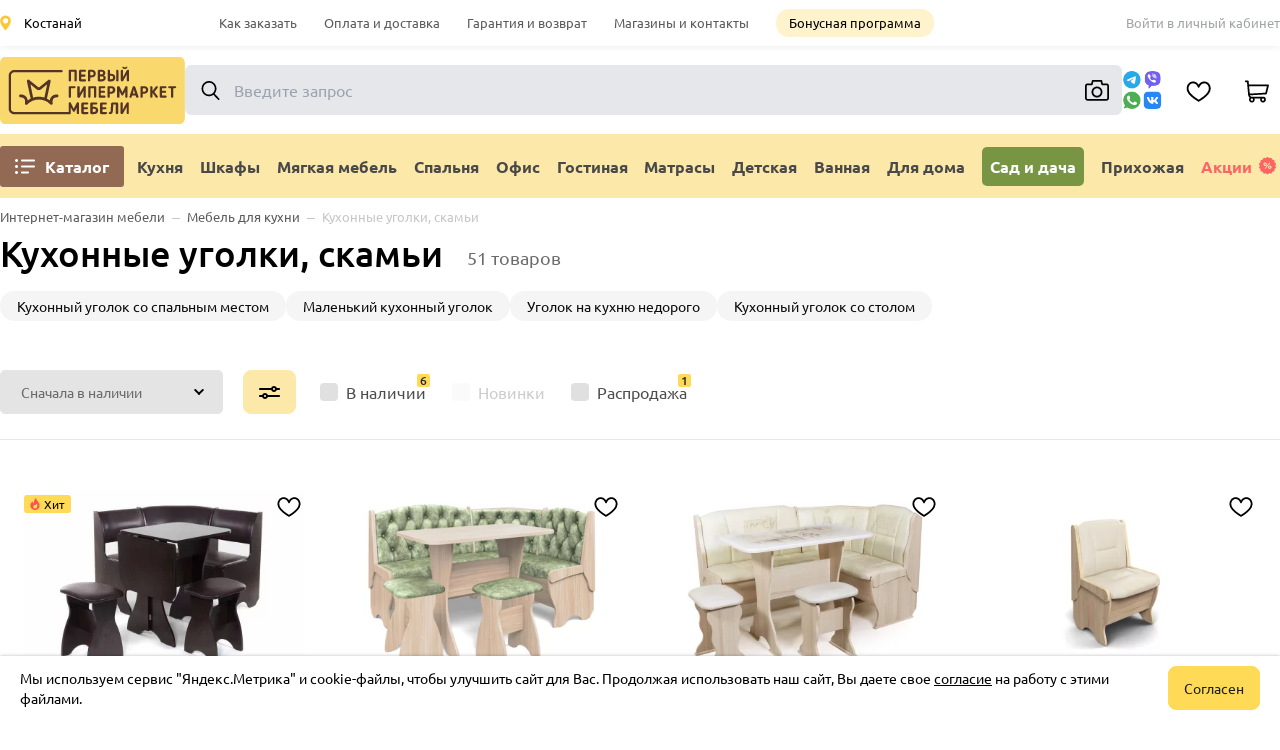

--- FILE ---
content_type: text/css
request_url: https://1hmm.kz/_nuxt/Footer.dszPMYjp.css
body_size: 24881
content:
.preloader[data-v-add1d2ae]{background-color:#fff6;background-image:url(../svg/eclipse-big.svg);background-position:50%;background-repeat:no-repeat;background-size:150px;height:100%;left:0;position:fixed;top:0;width:100%;z-index:9999}.progress-bar[data-v-add1d2ae]{background-color:#e5e5e5;border-radius:3px;height:4px;position:absolute;top:0;width:100%}.progress-bar__complete[data-v-add1d2ae]{background-color:#ffda56;height:4px}.countdown.top{display:flex;justify-content:center}.countdown.top .countdown__digit{font-family:Gilroy;font-size:18px!important;font-weight:400;line-height:.9}.countdown.top .countdown__text{font-size:6px!important;margin-bottom:2px;margin-top:0;text-transform:uppercase}.countdown.top .countdown__block{margin-left:2px;margin-right:2px;min-height:22px;min-width:22px;padding-top:4px}.countdown.top span{font-size:8px;line-height:20px}.countdown.topMobile{display:flex;justify-content:center;width:90%}.countdown.topMobile .countdown__digit{font-family:Gilroy;font-size:80%!important;font-weight:400;line-height:.9}.countdown.topMobile .countdown__text{font-size:30%!important;margin-bottom:2px;margin-top:0;text-transform:uppercase}.countdown.topMobile .countdown__block{height:20%;margin-left:2px;margin-right:2px;min-height:20%;min-width:20%;padding-top:4px;width:20%}.countdown.topMobile span{font-size:50%;line-height:250%}.countdown{display:flex;justify-content:center}.countdown span{font-family:Gilroy;font-size:40px;font-weight:800;line-height:62px;text-align:left}.countdown__block{color:#000;margin-left:5px;margin-right:5px;min-height:95px;min-width:95px;padding-top:9px;position:relative;text-align:center}.countdown__block:first-child{padding-left:0}.countdown__block:first-child .countdown__digit:before{display:none}.countdown__block:last-child{padding-right:0}.countdown__text{font-size:18px;margin-bottom:2px;text-transform:uppercase}.countdown__digit{font-family:Gilroy;font-weight:400;line-height:.9}.countdown__digit:before{content:"";left:-5px;position:absolute}.top .count{flex-direction:row;left:445px;position:absolute;top:7px}.top .count,.top .count .left{align-items:center;display:flex}.top .count .left{color:#fff;flex-direction:column;padding-top:2px}.top .count .left .top{border:1px solid #fff;border-radius:70px;color:#fff;font-family:Gilroy;font-size:10px;font-weight:700;line-height:1;margin-bottom:0;min-height:12px;padding-left:5px;padding-right:5px;text-align:center}.top .count .left .bottom{color:#fff;font-family:Gilroy;font-size:11px;font-weight:900;line-height:10px;margin-top:5px;text-align:left}.top .count .block{align-items:center;background:#ffc635;border-radius:5px;display:flex;flex-direction:column;height:38px;justify-content:center;margin-left:15px;width:122px}.top .count .block .top{font-family:Gilroy;font-size:10px;font-weight:700;line-height:1;margin-bottom:6px;margin-top:4px;min-height:12px;padding-left:5px;padding-right:5px;text-align:center}.top.mobile .count{align-items:center;display:flex;flex-direction:row;height:85%;left:1.5%;position:absolute;top:7%;width:52%}.top.mobile .count .left{align-items:center;color:#fff;display:flex;flex-direction:column;height:100%;justify-content:center;padding-top:2px;width:50%}.top.mobile .count .left .top{border:1px solid #fff;border-radius:70px;color:#fff;font-family:Gilroy;font-size:65%;font-weight:700;line-height:1.2;margin-bottom:6%;min-height:27%;padding-left:5%;padding-right:5%;text-align:center}.top.mobile .count .left .bottom{color:#fff;font-family:Gilroy;font-size:62.5%;font-weight:900;line-height:1;text-align:left}.top.mobile .count .block{align-items:center;background:#ffc635;border-radius:5px;display:flex;flex-direction:column;height:85%;justify-content:center;margin-left:8px;width:50%}.top.mobile .count .block .top{border:.5px solid #000;border-radius:70px;color:#000;font-size:6px;margin-top:2px;padding-left:3px;padding-right:3px}.advert[data-v-9bafb834]{left:-14px}.advert[data-v-9bafb834],.wrapper[data-v-9bafb834]{position:relative}.advert[data-v-9bafb834],.wrapper[data-v-9bafb834],.wrapper .block[data-v-9bafb834]{align-items:center;display:flex;justify-content:center}.wrapper .block[data-v-9bafb834]{max-height:52px}.wrapper .block .container[data-v-9bafb834]{align-items:center;display:flex;height:52px;justify-content:center}.wrapper .block .container img[data-v-9bafb834]{border-style:solid;height:auto;max-height:52px;max-width:100%}.wrapper .block .container .link[data-v-9bafb834]{position:relative;text-decoration:none}.wrapper .block .container .link[data-v-9bafb834],.wrapper .close[data-v-9bafb834]{align-items:center;display:flex;justify-content:center}.wrapper .close[data-v-9bafb834]{background:#0003;border-radius:50%;bottom:0;cursor:pointer;height:1.5rem;margin:auto 0;position:absolute;right:.5rem;top:0;width:1.5rem}.wrapper .close img[data-v-9bafb834]{height:55%}.wrapper.inactive[data-v-9bafb834]{display:none}header .menu.active[data-v-bd7c85a1]{top:105px!important}.wrapper[data-v-bd7c85a1]{align-items:center;display:flex;justify-content:space-between;position:relative}.wrapper .block[data-v-bd7c85a1]{max-height:45px;width:100%}.wrapper .block[data-v-bd7c85a1],.wrapper .block .container[data-v-bd7c85a1]{align-items:center;display:flex;justify-content:center}.wrapper .block .container[data-v-bd7c85a1]{height:45px}.wrapper .block .container img[data-v-bd7c85a1]{border-style:solid;height:auto;max-height:45px;max-width:100%}.wrapper .block .container .link[data-v-bd7c85a1]{position:relative;text-decoration:none}.wrapper .block .container .link[data-v-bd7c85a1],.wrapper .close[data-v-bd7c85a1]{align-items:center;display:flex;justify-content:center}.wrapper .close[data-v-bd7c85a1]{background:#0003;border-radius:50%;bottom:0;cursor:pointer;height:1.5rem;margin:auto 0;position:absolute;right:.5rem;top:0;width:1.5rem}.wrapper .close img[data-v-bd7c85a1]{height:55%}.wrapper.inactive[data-v-bd7c85a1]{display:none}.new_window.mobile[data-v-b46460ca]{left:auto;margin:0 .3125rem;min-width:auto;pointer-events:auto;right:auto;top:4.25rem}.new_window[data-v-b46460ca]{background:#fff;border-radius:12px;box-shadow:0 7px 18px #00000026;color:#000;flex-direction:column;font-size:.8125rem;font-style:normal;font-weight:400;height:auto;left:0;line-height:1.25rem;min-height:2.75rem;min-width:12.74rem;position:absolute;top:3rem;z-index:200}.new_window.short[data-v-b46460ca]{left:auto;right:0}.new_window .chat[data-v-b46460ca]{align-items:center;border-bottom:1px solid #efefef;border-bottom-left-radius:12px;border-bottom-right-radius:12px;color:#000;cursor:default;display:flex;font-size:.8125rem;font-style:normal;font-weight:400;line-height:1.25rem;opacity:.5;padding:.75rem;position:relative}.new_window .chat span[data-v-b46460ca]{margin-left:.75rem}.new_window .chat[data-v-b46460ca]:hover{background:#f4f4f4}.new_window .call[data-v-b46460ca],.new_window .chat.enable[data-v-b46460ca],.new_window .ok[data-v-b46460ca],.new_window .tg[data-v-b46460ca],.new_window .vk[data-v-b46460ca]{align-items:center;border-bottom:1px solid #efefef;color:#000;display:flex;font-size:.8125rem;font-style:normal;font-weight:400;line-height:1.25rem;opacity:1;padding:.75rem;position:relative}.new_window .call span[data-v-b46460ca],.new_window .chat.enable span[data-v-b46460ca],.new_window .ok span[data-v-b46460ca],.new_window .tg span[data-v-b46460ca],.new_window .vk span[data-v-b46460ca]{margin-left:.75rem}.new_window .call[data-v-b46460ca]:hover,.new_window .chat.enable[data-v-b46460ca]:hover,.new_window .ok[data-v-b46460ca]:hover,.new_window .tg[data-v-b46460ca]:hover,.new_window .vk[data-v-b46460ca]:hover{background:#f4f4f4}.new_window .chat.enable[data-v-b46460ca]{cursor:pointer!important}.new_window .tg[data-v-b46460ca]{border-top-left-radius:12px;border-top-right-radius:12px}.new_window .window__content[data-v-b46460ca]{padding:1.25rem}.window__close[data-v-b46460ca]{display:none}.profile-informer[data-v-cef6cf4e]{display:flex;justify-content:flex-end;visibility:hidden;width:214px}.profile-informer_loaded[data-v-cef6cf4e]{visibility:visible}.l-head-lk__link[data-v-cef6cf4e]{color:#a0a2a6;cursor:pointer;font-size:.8rem;font-style:normal;font-weight:400;position:relative;text-decoration:none}.l-head-lk__link[data-v-cef6cf4e]:hover,.l-head-lk__link_black[data-v-cef6cf4e]{color:#000}.l-head-lk__shild[data-v-cef6cf4e]{background:#f9c633;border-radius:10px;color:#000;font-size:12px;left:48px;padding:1px 7px;position:absolute;top:10px}.l-head-lk__separator[data-v-cef6cf4e]{color:#a0a2a6;padding:0 7px}.menu[data-v-6cf47031]{overflow-x:hidden;scrollbar-width:none!important}.menu_window[data-v-6cf47031]{box-shadow:0 7px 18px #00000026}.menu_window .item[data-v-6cf47031]{border-bottom:1px solid #efefef}.menu_window a[data-v-6cf47031]{align-items:center;box-sizing:border-box;color:#5a5a5a;display:flex;font-size:13px;font-style:normal;font-weight:400;height:46px;margin-left:24px;position:relative;text-decoration:none;transition:color .3s ease-out}.menu_window .l-head-nav__link_attract[data-v-6cf47031]{background-color:#fff3cd;border-bottom:none;border-radius:12px;color:#000;height:auto;margin:10px;padding:5px 13px;transition:background-color .3s ease-out}.menu_window .l-head-nav__link_attract a[data-v-6cf47031]{font-size:13px;height:auto;margin-left:12px}.l-head-nav__link[data-v-6cf47031],.menu_window .l-head-nav__link_attract a[data-v-6cf47031]{align-items:center;box-sizing:border-box;color:#5a5a5a;display:flex;font-style:normal;font-weight:400;position:relative;text-decoration:none;transition:color .3s ease-out}.l-head-nav__link[data-v-6cf47031]{font-size:.8rem;height:46px;margin-right:27px}.l-head-nav__link_attract[data-v-6cf47031]{background-color:#fff3cd;border-radius:46px;color:#000;height:auto;margin-right:0;padding:5px 13px;transition:background-color .3s ease-out}.l-head-nav__link_attract[data-v-6cf47031]:hover{background-color:#f9d86d}.l-head-nav__link[data-v-6cf47031]:not(.l-head-nav__link_attract):after{background-color:#f9d86d;bottom:0;content:"";display:block;height:2px;position:absolute;transition:width .3s ease-out;width:0}.l-head-nav__link[data-v-6cf47031]:hover:after{width:100%}.l-head-informer[data-v-a3d25518]{padding-top:.1875rem}.l-head-informer__link[data-v-a3d25518]{background:transparent;border-radius:50%;height:3rem;text-decoration:none;transition:background-color .3s ease-out;width:3rem}.l-head-informer__link[data-v-a3d25518]:first-child{margin-right:.625rem}.l-head-informer__link[data-v-a3d25518]:hover{background-color:#efefef}.l-head-informer__icon[data-v-a3d25518]{background-position:50%;background-repeat:no-repeat;background-size:100% auto;height:1.5625rem;width:1.5625rem}.l-head-informer__icon_fav[data-v-a3d25518]{background-image:url([data-uri])}.l-head-informer__icon_basket[data-v-a3d25518]{background-image:url([data-uri])}.l-head-informer__count[data-v-a3d25518]{background-color:#ffc633;border-radius:50%;color:#000;font-size:.75rem;font-weight:400;height:1.3121rem;position:absolute!important;right:0;top:0;width:1.3125rem}.l-head-informer__count_hide[data-v-a3d25518]{display:none}.l-head-flex[data-v-a3d25518]{justify-content:center}.l-head-flex[data-v-a3d25518],.l-head-grid[data-v-a3d25518]{align-items:center;display:flex;position:relative}.l-head-grid[data-v-a3d25518]{justify-content:space-between}.l-head-cols[data-v-a3d25518]{align-items:center;display:flex;justify-content:flex-start;position:relative}.category[data-v-5d836b27]{display:none}.l-head-menu .container[data-v-95601c49]{overflow-x:hidden}.l-head-menu .menu_window[data-v-95601c49]{box-shadow:0 7px 18px #00000026}.l-head-menu .menu_window a[data-v-95601c49]{border-bottom:1px solid #efefef}.l-head-menu-window .items_akcii img[data-v-95601c49]{flex-shrink:0!important;height:100%!important;margin:0 0 0 -55px!important;max-width:none!important;min-height:100%!important;min-width:100%!important;width:auto!important}.sub_menu_flex .items_akcii[data-v-95601c49]:hover{border:1px solid #eaeaea}.sub_menu_flex .items_akcii[data-v-95601c49]{border:1px solid #fff}.sub_menu_flex .items_akcii img[data-v-95601c49]{display:block;height:auto;width:100%}.sub_menu_flex .items_akcii[data-v-95601c49]{border-radius:12px;display:flex;height:5.3125em;margin:2px;overflow:hidden;position:relative;width:32.8%}.items_akcii .inform .line_top[data-v-95601c49]{color:#000;font-size:1.25rem;font-weight:700;line-height:1;overflow:hidden;text-transform:uppercase}.items_akcii .inform .line_bottom[data-v-95601c49]{color:#4e4c47;font-size:.8125rem;font-weight:700;line-height:1.1;overflow:hidden;text-transform:uppercase}.items_akcii .button[data-v-95601c49]{bottom:6px;color:#000;font-size:.9125rem;font-weight:400;left:14px;position:absolute;text-transform:uppercase}.sub_menu_flex .items_akcii .inform[data-v-95601c49]{max-width:200px;padding:6px 10px 10px 14px;position:absolute}.main_promo[data-v-95601c49]{display:flex;margin:0 3px 15px;min-height:80px;width:100%}.main_promo img[data-v-95601c49]{border-radius:15px}.promo[data-v-95601c49]{align-items:center;display:flex;flex-wrap:wrap;justify-content:flex-start;width:100%}.l-head-flex[data-v-95601c49]{justify-content:center}.l-head-flex[data-v-95601c49],.l-head-grid[data-v-95601c49]{align-items:center;display:flex;position:relative}.l-head-grid[data-v-95601c49]{justify-content:space-between}.l-head-cols[data-v-95601c49]{align-items:center;display:flex;justify-content:flex-start;position:relative}.l-head-max[data-v-95601c49]{align-items:normal}.l-head-container[data-v-95601c49]{position:relative;width:1280px}.l-head-merge[data-v-95601c49]{align-items:center;display:flex;flex-grow:1;justify-items:flex-start}.l-head-menu[data-v-95601c49]{background:#fce9aa;height:64px;position:relative}.l-head-menu__akcii[data-v-95601c49]{display:flex;flex-wrap:wrap;padding-left:35px;position:relative;width:100%}.l-head-menu__catalog[data-v-95601c49]{background-color:#926952;border-radius:3px;cursor:pointer;margin-right:5px;padding:9px 15px;text-decoration:none;transition:background-color .33s}.l-head-menu__catalog[data-v-95601c49]:hover{background-color:#79543f}.l-head-menu__burger[data-v-95601c49]{background-image:url(../images/menu/burger.svg);background-repeat:no-repeat;background-size:contain;height:15px;margin-right:10px;width:20px}.l-head-menu__catalog:not(.l-head-menu__catalog_open) .l-head-menu__burger[data-v-95601c49]{display:block}.l-head-menu__catalog_open .l-head-menu__burger[data-v-95601c49]{display:none}.l-head-menu__close[data-v-95601c49]{background-image:url(../images/menu/close-catalog.svg);background-repeat:no-repeat;background-size:contain;height:15px;margin-right:10px;width:20px}.l-head-menu__catalog_open .l-head-menu__close[data-v-95601c49]{display:block}.l-head-menu__catalog:not(.l-head-menu__catalog_open) .l-head-menu__close[data-v-95601c49]{display:none}.l-head-menu__name[data-v-95601c49]{color:#fff;font-weight:700}.l-head-menu__link[data-v-95601c49]{align-items:center;box-sizing:border-box;color:#494949;display:flex;flex-grow:1;font-weight:700;height:64px;justify-content:center;padding:0 5px;position:relative;text-decoration:none;transition:color,background-color .3s ease-out}.l-head-menu__link[data-v-95601c49]:hover{color:#000}.l-head-menu__link[data-v-95601c49]:after{background-color:#ffc633;bottom:0;content:"";display:block;height:2px;left:0;position:absolute;transition:width .3s ease-out;width:0}.l-head-menu__link[data-v-95601c49]:hover:after{width:100%}.l-head-menu__link_selected[data-v-95601c49]{color:#000}.l-head-menu__link_selected[data-v-95601c49]:after{width:100%}.l-head-menu__link_red[data-v-95601c49]{color:#fd6464;padding-right:0!important}.l-head-menu__link_red[data-v-95601c49]:hover{color:#fd6464}.l-head-menu__link_back_green[data-v-95601c49]{background:#779543;border-radius:5px;color:#fff;padding:8px}.l-head-menu__sale[data-v-95601c49]{background-image:url(../images/menu/sale.svg);background-repeat:no-repeat;background-size:contain;height:18px;margin-left:7px;width:18px}.l-head-menu-window[data-v-95601c49]{background:linear-gradient(90deg,#f5f3ea,#f5f3ea 50%,#fff 0);box-shadow:0 0 7px #e8e8e8;display:none;margin-top:-64px;position:absolute!important;width:100%;z-index:202}.l-head-menu-window_open[data-v-95601c49]{display:flex}.l-head-menu-window_open .l-head-menu__catalog[data-v-95601c49]{position:absolute;top:13px;z-index:202}.l-head-menu__left[data-v-95601c49]{background-color:#f5f3ea;min-width:196px;padding:84px 0 20px;position:relative;width:196px}.l-head-menu__left-item[data-v-95601c49]{border-bottom-left-radius:3px;border-top-left-radius:3px;color:#000;padding:7px 15px;text-decoration:none;transition:background-color .3s ease-out}.l-head-menu__left-item[data-v-95601c49]:hover,.l-head-menu__left-item_selected[data-v-95601c49]{background-color:#fff;color:#ea421d}.l-head-menu__left-item_back_green[data-v-95601c49]{background:#779543;border-radius:5px;color:#fff;padding:8px}.l-head-menu__left-icon[data-v-95601c49]{background-color:#fff;background-position:50%;background-repeat:no-repeat;background-size:contain;border-radius:50%;height:30px;margin-right:15px;overflow:hidden;padding:2px;width:30px}.l-head-menu__left-item:first-child .l-head-menu__left-icon[data-v-95601c49]{background-size:24px 14px}.l-head-menu__left-item:nth-child(2) .l-head-menu__left-icon[data-v-95601c49]{background-size:24px 21px}.l-head-menu__left-item:nth-child(3) .l-head-menu__left-icon[data-v-95601c49]{background-size:22px 17px}.l-head-menu__left-item:nth-child(4) .l-head-menu__left-icon[data-v-95601c49]{background-size:24px 19px}.l-head-menu__left-item:nth-child(5) .l-head-menu__left-icon[data-v-95601c49]{background-size:19px 20px}.l-head-menu__left-item:nth-child(6) .l-head-menu__left-icon[data-v-95601c49]{background-size:20px 20px}.l-head-menu__left-item:nth-child(7) .l-head-menu__left-icon[data-v-95601c49]{background-size:16px 20px}.l-head-menu__left-item:nth-child(8) .l-head-menu__left-icon[data-v-95601c49]{background-size:16px 21px}.l-head-menu__left-item:nth-child(9) .l-head-menu__left-icon[data-v-95601c49]{background-size:16px 22px}.l-head-menu__left-item:nth-child(10) .l-head-menu__left-icon[data-v-95601c49]{background-size:25px 19px}.l-head-menu__left-item:nth-child(11) .l-head-menu__left-icon[data-v-95601c49]{background-size:23px 19px}.l-head-menu__left-item:nth-child(12) .l-head-menu__left-icon[data-v-95601c49]{background-size:19px 15px}.l-head-menu__left-item:nth-child(13) .l-head-menu__left-icon[data-v-95601c49]{background-size:20px 20px}.l-head-menu__left-item:nth-child(15) .l-head-menu__left-icon[data-v-95601c49]{background-size:15px 14px}.l-head-menu__left-text[data-v-95601c49]{font-size:.875rem}.l-head-menu__right[data-v-95601c49]{align-items:flex-start;background-color:#fff;flex-grow:1;padding:30px 30px 30px 0;position:relative}.l-head-menu__container[data-v-95601c49]{align-items:flex-start;display:none}.l-head-menu__container_active[data-v-95601c49]{display:flex}.l-head-menu__sections[data-v-95601c49]{display:flex;flex:4 1 0px!important;flex-direction:row!important;flex-wrap:wrap;position:relative}.l-head-menu__sections_max[data-v-95601c49]{height:auto}.l-head-menu-pop .l-head-menu__sections[data-v-95601c49]{flex:4 1 0px!important;flex-direction:row!important}.l-head-menu__section-col[data-v-95601c49]{width:33%}.l-head-menu-pop .l-head-menu__section[data-v-95601c49]{max-width:unset;width:unset}.l-head-menu__section[data-v-95601c49]{margin-bottom:15px}.l-head-menu__section-name[data-v-95601c49]{color:#5a5a5a;display:block;font-size:.8125rem;margin:0 0 10px 35px;text-decoration:none}.l-head-menu__section-name[data-v-95601c49]:hover{color:#ea421d}.l-head-menu__section-name_parent[data-v-95601c49]{color:#000;font-size:1rem;font-weight:700;margin:0 0 15px 35px}.l-head-menu__ad[data-v-95601c49]{border:1px solid #f1f1f1;border-radius:5px;box-shadow:5px 5px #f6f6f6;margin-left:30px;min-width:280px;padding:20px;position:relative;width:280px}.l-head-menu__ad-image[data-v-95601c49]{height:190px}.l-head-menu__ad img[data-v-95601c49]{max-height:190px;max-width:100%}.l-head-menu__ad-shild[data-v-95601c49]{background:#ffc633;border-radius:3px;color:#000;font-size:.8125rem;font-weight:400;left:-5px;padding:4px 11px;position:absolute!important;top:15px;z-index:1}.l-head-menu__ad-price[data-v-95601c49]{margin-top:20px}.l-head-menu__ad-price-new[data-v-95601c49]{color:#ee2c2c;font-size:1rem;font-weight:700;margin-right:15px}.l-head-menu__ad-price-old[data-v-95601c49]{color:#9c9c9c;font-size:.875rem;font-weight:500;text-decoration:line-through}.l-head-menu__ad-name[data-v-95601c49]{color:#000;font-size:1rem;font-weight:400;margin-top:6px}.l-head-menu__ad-btn[data-v-95601c49]{background:#e7e7e7;border-radius:30px;color:#474747;display:inline-block;font-size:.8125rem;font-weight:400;margin-top:12px;padding:7px 16px;text-decoration:none;transition:background-color .3s,color .3s}.l-head-menu__ad-btn[data-v-95601c49]:hover{background-color:#f8b710;color:#000}.l-head-menu-pop[data-v-95601c49]{display:none;justify-content:center;position:absolute;width:100%;z-index:202}.l-head-menu-pop_open[data-v-95601c49]{display:flex}.l-head-menu-pop__inner[data-v-95601c49]{align-items:flex-start;background:#fff;border-bottom-left-radius:4px;border-bottom-right-radius:4px;box-shadow:0 4px 14px #0000001a;display:flex;height:auto;padding:30px 30px 30px 0;width:1280px}@media screen and (min-width:1536px){.l-head-menu-pop__inner[data-v-95601c49]{width:1535px}}.l-head-cols[data-v-71f52196]{align-items:center;display:flex;justify-content:center!important;position:relative}.l-head-nav[data-v-71f52196]{width:100%}.l-head-nav__link[data-v-71f52196]{align-items:center;box-sizing:border-box;color:#5a5a5a;display:flex;font-size:13px;font-style:normal;font-weight:400;height:46px;margin-right:27px;position:relative;text-decoration:none;transition:color .3s ease-out}.l-head-nav__link[data-v-71f52196]:hover{color:#000}.l-head-nav__link[data-v-71f52196]:nth-last-child(2){margin-right:15px}.l-head-nav__link_attract[data-v-71f52196]{background-color:#fff3cd;border-radius:46px;color:#000;height:auto;margin-right:0;padding:5px 13px;transition:background-color .3s ease-out}.l-head-nav__link_attract[data-v-71f52196]:hover{background-color:#f9d86d}.l-head-nav__link[data-v-71f52196]:not(.l-head-nav__link_attract):after{background-color:#f9d86d;bottom:0;content:"";display:block;height:2px;position:absolute;transition:width .3s ease-out;width:0}.l-head-nav__link[data-v-71f52196]:hover:after{width:100%}header .menu.active .menu_block .bottom .no_icons li[data-v-42e6f7a1]{align-items:center;border-bottom:1px solid #e9e9e9;cursor:pointer;display:flex;min-height:50px;padding-left:15px}header .menu.active .menu_block .bottom .no_icons li .bold[data-v-42e6f7a1]{font-weight:700}header .menu.active .menu_block .bottom .icons a[data-v-42e6f7a1],header .menu.active .menu_block .bottom .no_icons a[data-v-42e6f7a1]{color:#000;font-size:14px;text-decoration:none}header .menu.active .menu_block .bottom .no_icons a span[data-v-42e6f7a1]{background:#f9d86d;border-radius:3px;font-size:12px;font-weight:500;line-height:20px;margin-left:12px;padding:3px 6px}header .menu.active .menu_block .bottom .no_icons a[data-v-42e6f7a1]:first-letter{text-transform:capitalize}header .menu.active .menu_block .bottom .icons a[data-v-42e6f7a1]{align-items:center;display:flex}header .menu.active .menu_block .bottom .icons li:first-child a[data-v-42e6f7a1]:before{align-items:center;background-size:cover;content:"";display:flex;height:50px;justify-content:center;margin-right:20px;width:50px}header .menu.active .menu_block .bottom .icons li:nth-child(2) .exit[data-v-42e6f7a1]:before,header .menu.active .menu_block .bottom .icons li:nth-child(2) .reg[data-v-42e6f7a1]:before,header .menu.active .menu_block .bottom .icons li:nth-child(3) a[data-v-42e6f7a1]:before{align-items:center;background-size:cover;content:"";display:flex;justify-content:center;margin-right:20px;min-height:50px;min-width:50px}.menu-arrow[data-v-e89fac0d]{margin-right:24px;position:absolute;right:0;transform:rotate(-90deg)}header .menu[data-v-e89fac0d]{display:none;opacity:0;pointer-events:none;z-index:-1}header .menu.active[data-v-e89fac0d]{background:#fff;margin-top:8px;top:80px}header[data-v-e89fac0d]{position:relative;width:100%}header .content.newyear_promo[data-v-e89fac0d]{padding-top:10px}header .menu__substrate[data-v-e89fac0d]:before{background:#fff;top:0}header .menu__substrate[data-v-e89fac0d]:after,header .menu__substrate[data-v-e89fac0d]:before{content:"";display:block;height:50%;position:relative;width:100%}header .menu__substrate[data-v-e89fac0d]:after{background:#f2f2f2;bottom:0}.open_menu header .menu__substrate[data-v-e89fac0d]{display:block}.menu__phone[data-v-e89fac0d]{align-items:center;border-bottom:1px solid #efefef;display:flex;min-height:51px}.menu__phone__icon[data-v-e89fac0d]{padding-left:15px}.menu__phone__icon img[data-v-e89fac0d]{height:20px;width:20px}.menu__phone__info[data-v-e89fac0d]{padding-left:18px}.menu__phone__info__phone[data-v-e89fac0d]{color:#000;font-size:16px;font-style:normal;font-weight:700;line-height:18px}.menu__phone__info__worktime[data-v-e89fac0d]{color:#6b6b6b;font-size:13px;font-weight:400;line-height:15px}.menu__region[data-v-e89fac0d]{align-items:center;box-sizing:border-box;color:#000;display:flex;font-size:14px;font-weight:400;height:54px;margin-bottom:58px}.menu__region-conatiner[data-v-e89fac0d]{align-items:center;display:flex;padding:1px 20px 0;position:relative}.menu__region-name[data-v-e89fac0d]{padding-left:20px}header .menu.active[data-v-e89fac0d]{bottom:0;display:block!important;left:0;opacity:1;overflow-y:auto;pointer-events:all;position:fixed;right:0;top:60px;z-index:100;-webkit-overflow-scrolling:touch}header .menu.newyear_promo.active[data-v-e89fac0d]{top:91px}header .menu.active .menu_block[data-v-e89fac0d]{position:relative;width:100%}header .menu.active .menu_block .top[data-v-e89fac0d]{align-items:flex-start;background:#fff;display:flex;flex-direction:column}header .menu.active .menu_block .top .head_item[data-v-e89fac0d]{align-items:center;background:#f2f2f2;display:flex;padding-left:25px;width:100%}header .menu.active .menu_block .top .head_item .icon[data-v-e89fac0d]{display:block;margin-right:15px;transform:rotate(90deg)}header .menu.active .menu_block .top a[data-v-e89fac0d]{padding-left:25px}header .menu.active .menu_block .top ul li[data-v-e89fac0d]:last-child{margin-bottom:58px}header .menu.active .menu_block .top__item[data-v-e89fac0d]{align-items:center;border-bottom:1px solid #efefef;display:flex;flex-direction:row;height:51px;justify-content:flex-start;padding-left:0!important;width:100%}header .menu.active .menu_block .top__item__icon[data-v-e89fac0d]{margin-left:15px;margin-right:15px}header .menu.active .menu_block .top__item__name.bonus[data-v-e89fac0d]{background:#f9d86d;border-radius:18px;margin-left:15px;min-height:25px;min-width:135px;padding:4px 8px}header .menu.active .menu_block .top__item.user[data-v-e89fac0d]{max-width:95%;overflow:hidden}header .menu.active .menu_block .top__item.user .top__item__icon[data-v-e89fac0d]{min-height:24px;min-width:24px}header .menu.active .menu_block .top__item.user .top__item__name[data-v-e89fac0d]{white-space:nowrap}header .menu.active .menu_block .top ul[data-v-e89fac0d]{display:flex;flex-direction:column;margin:0;padding:0;width:100%}header .menu.active .menu_block .top li[data-v-e89fac0d]{list-style-type:none;width:100%}header .menu.active .menu_block .top li .banners:last-child .items_akcii[data-v-e89fac0d]:last-child{margin-bottom:58px}header .menu.active .menu_block .top li .banner_sale a[data-v-e89fac0d]{border-top:none;height:auto;padding:0 10px 10px}header .menu.active .menu_block .top li .banner_sale a img[data-v-e89fac0d]{border-radius:8px}header .menu.active .menu_block .top li .banners .items_akcii[data-v-e89fac0d]{border:none;display:flex;margin-bottom:5px;max-height:100px;min-height:85px;overflow:hidden;padding:0 10px}header .menu.active .menu_block .top li .banners .items_akcii .inform[data-v-e89fac0d]{max-width:200px;padding:5px 20px;position:absolute}header .menu.active .menu_block .top li .banners .items_akcii img[data-v-e89fac0d]{background:#ccc;border-radius:8px!important;border-style:solid;display:flex;height:auto;max-height:85px;max-width:100%}header .menu.active .menu_block .top li .banners .line_top[data-v-e89fac0d]{color:#000;font-size:18px;font-weight:700;line-height:1.3;overflow:hidden;text-transform:uppercase}header .menu.active .menu_block .top li .banners .line_bottom[data-v-e89fac0d]{color:#4e4c47;font-size:12px;font-weight:700;line-height:1.1;max-width:82%;overflow:hidden;text-transform:uppercase}header .menu.active .menu_block .top li.menu_sale a[data-v-e89fac0d]{color:#a61802}header .menu.active .menu_block .top a[data-v-e89fac0d]{align-items:center;border-bottom:1px solid #efefef;color:#000;cursor:pointer;display:flex;font-size:14px;font-weight:400;height:50px;text-decoration:none}header .menu.active .menu_block .top li .sub_id_menu[data-v-e89fac0d]{display:none}header .menu.active .menu_block .top li .sub_id_menu.active[data-v-e89fac0d]{background:#fff;display:block;min-height:100%;position:absolute;top:0;width:100%;z-index:1}header .menu.active .menu_block .top li .sub_id_menu li a[data-v-e89fac0d]{border:0;font-size:13px;height:38px;padding-bottom:0;padding-left:25px;padding-top:0}header .menu.active .menu_block .top li .sub_id_menu li a.two_item[data-v-e89fac0d]{font-size:15px;font-weight:700;height:42px}li.subSection[data-v-e89fac0d]{padding-bottom:5px}.sub_id_menu>ul[data-v-e89fac0d]{padding-top:10px!important}.sub3_id_menu[data-v-e89fac0d]{padding-left:10px}.sub3_id_menu[data-v-e89fac0d],.sub3_id_menu>ul>li[data-v-e89fac0d]{background:#fff}header .menu.active .menu_block .top li .sub_id_menu .head_item[data-v-e89fac0d]{align-items:center;background:#f2f2f2;display:flex}header .menu.active .menu_block .top li .sub_id_menu .head_item svg[data-v-e89fac0d]{display:block;margin-right:15px;transform:rotate(90deg)}.hyphen[data-v-e89fac0d]{color:#c6c6c6;padding:0 7px}.sub2_id_menu[data-v-e89fac0d]{display:none}header .menu.active .menu_block .top li .sub_id_menu li .sub2_id_menu.active[data-v-e89fac0d]{background:#fff;display:block;min-height:100%;position:absolute;top:0;width:100%}header .menu.active .menu_block .top .one_item img[data-v-e89fac0d]{height:30px;margin-right:15px;width:30px}header .menu.active .menu_block .top .one_item[data-v-e89fac0d]:after{align-items:center;background-position:50%;background-repeat:no-repeat;background-size:10px 6px;content:"";display:flex;justify-content:center;margin-right:6px;margin-top:1px;max-width:48px;min-height:48px;opacity:1;position:absolute;right:0;transform:rotate(-90deg);width:100%}header .menu.active .menu_block .top .item[data-v-e89fac0d]{cursor:pointer;display:flex;padding-bottom:15px;padding-top:15px;width:100%}header .menu.active .menu_block .bottom[data-v-e89fac0d]{background:#f2f2f2;padding:10px 15px 75px 54px}header .menu.active .menu_block .bottom .icons[data-v-e89fac0d],header .menu.active .menu_block .bottom .no_icons[data-v-e89fac0d]{margin:0;padding:0}header .menu.active .menu_block .bottom .icons li[data-v-e89fac0d],header .menu.active .menu_block .bottom .no_icons li[data-v-e89fac0d]{list-style-type:none}.mini-banner__active[data-v-e89fac0d]{top:105px!important}.top.crawler[data-v-e89fac0d]{margin-bottom:58px}.top.crawler[data-v-e89fac0d] .no_icons a{align-items:center;border-bottom:1px solid #efefef;color:#000;cursor:pointer;display:flex;font-size:14px;font-weight:400;height:50px;padding-left:25px;text-decoration:none}.top.crawler ul li[data-v-e89fac0d]:last-child{margin-bottom:0!important}.debugger[data-v-b8e0da5b]{background-color:#daeaea;border-radius:12px;box-shadow:0 7px 18px #0000001a;box-sizing:border-box;font-size:12px;margin:5px 0;overflow-wrap:break-word;padding:5px 15px}.debugger .request[data-v-b8e0da5b]{padding:5px 0}.debugger .request__title[data-v-b8e0da5b]{display:flex}.debugger .request__title-path[data-v-b8e0da5b]{padding-right:10px;text-align:center;width:30%}.debugger .request__title-payload[data-v-b8e0da5b]{padding-right:10px;width:50%}.debugger .request__title-operations[data-v-b8e0da5b],.debugger .request__title-time[data-v-b8e0da5b]{padding-right:10px;text-align:center;width:10%}.debugger .request__title-operations .toggle-body[data-v-b8e0da5b]{color:#337ab7;cursor:pointer}.debugger .request__body[data-v-b8e0da5b]{background-color:#bde2e2;border-radius:12px;display:table;margin:5px;padding:10px;width:calc(100% - 10px)}.debugger .request__body pre[data-v-b8e0da5b]{table-layout:fixed;white-space:pre-wrap;word-break:break-word}.show-ssr[data-v-b8e0da5b]{font-weight:500;height:32px;margin-top:10px}.l-region__search-field[data-v-15ef8063]{padding:0 20px;position:relative}.l-region__search-field input[type=text][data-v-15ef8063]{background-color:#efefef;border:1px solid #efefef;border-radius:6px;box-sizing:border-box;color:#000;font-size:14px!important;font-weight:400;height:44px;outline:none;padding:0 20px;width:100%}.l-region__search-field input.focused[data-v-15ef8063]{background-color:#fff;border:1px solid #c4c4c4;box-sizing:border-box}.l-region__areas[data-v-15ef8063]{margin-top:13px;padding-bottom:20px}.l-region__area[data-v-15ef8063]{align-items:center;color:#000;display:flex;font-size:14px;font-weight:400;height:45px;line-height:16.09px;padding:0 87px 0 22px;text-decoration:none}.l-region__area_selected[data-v-15ef8063]{background-color:#faf6ec;border-radius:3px}.l-region__area-group[data-v-15ef8063]{display:none}.l-region__area-group-visible[data-v-15ef8063]{display:block}.l-region__scroller[data-v-15ef8063]{box-sizing:border-box;overflow:scroll;padding:16px 20px 0;position:relative;top:0;transition:transform .3666s ease-out;width:100%}.l-region__scroller_without-line[data-v-15ef8063]{border-top:0;margin-top:16px;padding:0 20px}.l-region__scroller_padding-bottom[data-v-15ef8063]{padding-bottom:20px}.l-region__scroller#areas-list[data-v-15ef8063]{display:block;min-height:350px;transform:translateZ(0)}.l-region__scroller_moved#areas-list[data-v-15ef8063]{display:none;transform:translate3d(-100%,0,0)}.l-region__scroller#cities-list[data-v-15ef8063]{display:none;transform:translate3d(100%,0,0)}.l-region__scroller_moved#cities-list[data-v-15ef8063]{display:block;transform:translateZ(0)}.l-region__scroller#search-city-list[data-v-15ef8063]{background:#fff}.l-region__loupe[data-v-15ef8063]{background-image:url(../images/menu/search.svg);background-position:50%;background-repeat:no-repeat;background-size:19px 19.25px;height:44px;position:absolute;right:20px;top:0;width:44px}.l-region__cities[data-v-15ef8063]{padding-bottom:20px}.l-region__cities_mod .l-region__city[data-v-15ef8063]{display:flex;justify-content:space-between;width:100%}.l-region__city[data-v-15ef8063]{border-radius:3px;color:#000;display:block;margin-bottom:11px;padding:7px 20px;text-decoration:none;width:100%}.l-region__city_selected[data-v-15ef8063]{background-color:#faf6ec}.l-region__city-group[data-v-15ef8063]{display:none}.l-region__city-group-visible[data-v-15ef8063]{display:block}.l-region__city-name[data-v-15ef8063]{color:#000;font-size:14px;font-weight:400}.l-region__city-area[data-v-15ef8063]{color:#8b8b8b;font-size:12px;font-weight:400;margin-top:9px}.l-region__city-icon[data-v-15ef8063]{align-items:center;display:flex;height:18px;justify-content:center;width:18px}.l-region__back[data-v-15ef8063]{margin-bottom:20px}.l-region__back-text[data-v-15ef8063]{color:#000;font-size:14px;font-weight:500;padding:0 20px}.l-region__back .l-region__back-icon[data-v-15ef8063]{align-items:center;display:flex;height:20px;justify-content:center;left:20px;position:absolute;transform:translateZ(0) rotate(90deg);transition:.3s;width:16px}.global-info[data-v-15ef8063]{font-size:14px;margin-top:10px}.js-searching [id=areas-list][data-v-15ef8063],.js-searching [id=cities-list][data-v-15ef8063]{display:none!important}.margin-input[data-v-15ef8063]{margin-top:20px}.window__empty[data-v-15ef8063]{display:flex;min-height:534px}.window__city-region-name__active[data-v-15ef8063]{color:#ea421d}.top.region-mobile{margin-top:10px}.top.region-mobile>.container{align-items:flex-start;display:flex;flex-direction:column;gap:16px;margin:-55px auto 22px;width:calc(100% - 40px)}.top.region-mobile p{font-size:15px;line-height:20px}.cities-list ul{overflow:scroll!important}.cities-list.container{margin:26px auto;width:calc(100% - 40px)}.cities-list.container>ul{-moz-column-count:3;column-count:3;list-style:none;max-height:350px;overflow:hidden}@media (max-width:640px){.cities-list.container>ul{-moz-column-count:2;column-count:2;max-height:250px}}.cities-list.container>ul li a{font-size:14px;line-height:28px}.l-region__search-field{padding:0 20px;position:relative}.l-region__search-field input[type=text]{background-color:#efefef;border:1px solid #efefef;border-radius:6px;box-sizing:border-box;color:#000;font-size:16px!important;font-weight:400;height:44px;outline:none;padding:0 20px;width:100%}.l-region__search-field input.focused{background-color:#fff;border:1px solid #c4c4c4;box-sizing:border-box}.l-region__areas{margin-top:13px;padding-bottom:20px}.l-region__area{align-items:center;color:#000;display:flex;font-size:14px;font-weight:400;height:45px;line-height:16.09px;padding:0 87px 0 22px;text-decoration:none}.l-region__area_selected{background-color:#faf6ec;border-radius:3px}.l-region__area-group{display:none}.l-region__area-group-visible{display:block}.l-region__scroller{box-sizing:border-box;padding:16px 20px 0;position:relative;transition:transform .3666s ease-out;width:100%}.l-region__scroller_without-line{border-radius:6px;border-top:0;margin:0 auto;width:calc(100% - 40px)}.l-region__scroller_padding-bottom{padding-bottom:20px}.l-region__scroller#areas-list{display:block;min-height:350px;transform:translateZ(0)}.l-region__scroller_moved#areas-list{display:none;transform:translate3d(-100%,0,0)}.l-region__scroller#cities-list{display:none;transform:translate3d(100%,0,0)}.l-region__scroller_moved#cities-list{display:block;transform:translateZ(0)}.l-region__scroller#search-city-list{background:#fff;box-shadow:0 4px 5px #00000026;left:20px;max-height:225px;overflow-y:auto;position:fixed}.l-region__loupe{background-image:url("data:image/svg+xml;charset=utf-8,%3Csvg xmlns='http://www.w3.org/2000/svg' width='20' height='20' fill='none' viewBox='0 0 20 20'%3E%3Cpath fill='%23000' d='m19.68 18.443-4.891-5.13.105-.107a8.08 8.08 0 0 0 1.865-5.165c0-4.418-3.554-8.016-7.917-8.016S.926 3.623.926 8.041c0 4.417 3.553 8.015 7.916 8.015a7.75 7.75 0 0 0 4.54-1.46l.105-.072 4.926 5.166a.88.88 0 0 0 .633.285c.211 0 .458-.071.598-.25a.9.9 0 0 0 .282-.64c0-.25-.07-.464-.246-.642M8.842 1.806C12.22 1.806 15 4.621 15 8.041s-2.78 6.234-6.158 6.234c-3.377 0-6.157-2.814-6.157-6.234s2.78-6.235 6.157-6.235'/%3E%3C/svg%3E");background-position:50%;background-repeat:no-repeat;background-size:19px 19.25px;height:44px;position:absolute;right:20px;top:0;width:44px}.l-region__cities_mod .l-region__city{display:flex;justify-content:space-between}.l-region__city{border-radius:3px;color:#000;display:block;margin-bottom:11px;padding:7px 20px;text-decoration:none}.l-region__city_selected{background-color:#faf6ec}.l-region__city-group{display:none}.l-region__city-group-visible{display:block}.l-region__city-name{color:#000;font-size:14px;font-weight:400}.l-region__city-area{color:#8b8b8b;font-size:12px;font-weight:400;margin-top:9px}.l-region__city-icon{align-items:center;display:flex;height:18px;justify-content:center;width:18px}.l-region__back{margin-bottom:20px}.l-region__back-text{color:#000;font-size:14px;font-weight:500;padding:0 20px}.l-region__back .l-region__back-icon{align-items:center;display:flex;height:20px;justify-content:center;left:20px;position:absolute;transform:translateZ(0) rotate(90deg);transition:.3s;width:16px}.js-searching [id=areas-list],.js-searching [id=cities-list]{display:none!important}.manufacturers__search[data-v-753ec4bb]{position:relative;z-index:10}.window__mf[data-v-753ec4bb]{padding:0 20px 20px}.window__mf-category[data-v-753ec4bb]{color:#926952;font-size:24px;font-weight:700;line-height:28px}.window__mf-item a[data-v-753ec4bb]{border-radius:3px;color:#000;display:block;font-size:14px;font-weight:400;line-height:16px;margin-bottom:3px;padding:5px;text-decoration:none}.window__mf-group[data-v-753ec4bb]{margin-top:20px}.window__mf-cols[data-v-753ec4bb]{display:flex;margin-top:10px}.window__mf-col[data-v-753ec4bb]{width:50%}.window__mf-search-list[data-v-753ec4bb]{padding:69px 20px 10px}.window__callback[data-v-3a4abb3f]{position:relative}.window__callback .input-group__item[data-v-3a4abb3f]{margin-top:20px}.window__callback .input-group__item[data-v-3a4abb3f]:first-child{margin-top:0!important}.window__callback .input-group__btn[data-v-3a4abb3f]{margin-top:5px;min-height:52px;width:100%}.window__callback .input-group__btn[data-v-3a4abb3f] .button__inner{min-height:50px}.window__callback .input-group__btn[data-v-3a4abb3f] .input__title{padding:0 0 5px!important}.window__callback .input-group .btn[data-v-3a4abb3f]{align-items:center;background:#ffd465;border:1px solid #ffd465;border-radius:30px;color:#000;cursor:pointer;display:flex;font-size:16px;height:52px!important;justify-content:center;line-height:24px;margin-top:20px;padding:13px 20px;transition:background-color .3s,border .3s;width:100%}.window__callback .input-group .btn[data-v-3a4abb3f]:hover{background:#f8b711;border:1px solid #f8b711}.window__callback .error[data-v-3a4abb3f]{height:22px}.window__callback .error span[data-v-3a4abb3f]{color:#fd6464;font-size:12px;margin-top:5px}.window__callback[data-v-3a4abb3f] .input__title{color:#000;font-size:12px;font-weight:700;line-height:13.79px;padding:0 0 12px!important}.callback-res-title[data-v-3a4abb3f]{color:#00b05c;font-size:22px;font-weight:500;margin-bottom:6px;margin-top:7px;text-align:center}.result_block p[data-v-3a4abb3f]{color:#000;font-size:14px;font-weight:400;line-height:20px;margin-bottom:14px;padding:0 10px;text-align:center}.window__title[data-v-3a4abb3f]{color:#000;font-size:22px;font-weight:500;line-height:25.28px;margin-bottom:25px}.policy{margin-top:14px}.policy .checkbox__label{color:#838383;font-size:12px!important}.window__callback[data-v-87c6e291]{margin-top:40px;padding:0 12px;position:relative}.window__callback .input-group__item[data-v-87c6e291]{margin-top:20px}.window__callback .input-group__item[data-v-87c6e291]:first-child{margin-top:0!important}.window__callback .input-group__btn[data-v-87c6e291]{margin-top:5px;min-height:52px;width:100%}.window__callback .input-group__btn[data-v-87c6e291] .button__inner{min-height:50px}.window__callback .input-group__btn[data-v-87c6e291] .input__title{padding:0 0 5px!important}.window__callback .input-group .btn[data-v-87c6e291]{align-items:center;background:#ffd465;border:1px solid #ffd465;border-radius:30px;color:#000;cursor:pointer;display:flex;font-size:16px;height:52px!important;justify-content:center;line-height:24px;margin-top:20px;padding:13px 20px;transition:background-color .3s,border .3s;width:100%}.window__callback .input-group .btn[data-v-87c6e291]:hover{background:#f8b711;border:1px solid #f8b711}.window__callback .error[data-v-87c6e291]{height:22px}.window__callback .error span[data-v-87c6e291]{color:#fd6464;font-size:12px;margin-top:5px}.window__callback .policy[data-v-87c6e291]{margin-top:20px}.window__callback[data-v-87c6e291] .input__title{color:#000;font-size:12px;font-weight:700;line-height:13.79px;padding:0 0 12px!important}.callback-res-title[data-v-87c6e291]{color:#00b05c;font-size:22px;font-weight:500;margin-bottom:6px;margin-top:7px;text-align:center}.result_block[data-v-87c6e291]{display:flex;flex-direction:column}.result_block p[data-v-87c6e291]{color:#000;font-size:14px;font-weight:400;line-height:20px;margin-bottom:14px;padding:0 10px;text-align:center}.window__title[data-v-87c6e291]{color:#000;font-size:22px;font-weight:500;line-height:25.28px;margin-bottom:25px}.cookie-permit[data-v-7c12b494]{align-items:center;background:#fff;bottom:0;box-shadow:0 1px 4px #00000073;display:flex;justify-content:center;padding:10px 20px;position:fixed;width:100%;z-index:2147483647}.cookie-permit__inner[data-v-7c12b494]{align-items:center;display:flex;justify-content:space-between}.cookie-text[data-v-7c12b494]{font-size:14px}.cookie-text a[data-v-7c12b494],.cookie-text span[data-v-7c12b494]{cursor:pointer;text-decoration:underline}.cookie-button[data-v-7c12b494]{margin-left:7px}.cookie-wrap[data-v-7c12b494]{position:relative}.cookie-wrap .close[data-v-7c12b494]{align-items:center;background:#0003;border-radius:50%;bottom:0;cursor:pointer;display:flex;height:1.5rem;justify-content:center;margin:auto 0;position:absolute;right:.5rem;top:0;width:1.5rem}.text[data-v-7c12b494]{text-indent:2em}.l-head[data-v-7b0f6923]{background:#ccc;position:relative;width:100%}.l-head-flex[data-v-7b0f6923]{justify-content:center}.l-head-flex[data-v-7b0f6923],.l-head-grid[data-v-7b0f6923]{align-items:center;display:flex;position:relative}.l-head-grid[data-v-7b0f6923]{justify-content:space-between}.l-head-cols[data-v-7b0f6923]{align-items:center;display:flex;justify-content:flex-start;position:relative}.l-head-bar[data-v-7b0f6923]{box-shadow:0 0 7px #e8e8e8;height:2.875rem;z-index:130}.l-head-bar[data-v-7b0f6923],.l-head-middle[data-v-7b0f6923]{background:#fff;position:relative}.l-head-middle[data-v-7b0f6923]{height:5.5rem}.l-head-max[data-v-7b0f6923]{align-items:normal}.l-head-container[data-v-7b0f6923]{position:relative;width:1280px}.l-head-merge[data-v-7b0f6923]{align-items:center;display:flex;flex-grow:1;justify-items:flex-start}.l-head-city[data-v-7b0f6923]{cursor:pointer;width:214px}.l-head-city__icon[data-v-7b0f6923]{background-image:url(../images/menu/location.svg);background-repeat:no-repeat;background-size:contain;height:15px;margin-right:7px;width:15px}.l-head-city__name[data-v-7b0f6923]{color:#000;font-size:.8125rem;font-style:normal;font-weight:400;max-width:170px;overflow:hidden;text-overflow:ellipsis;white-space:nowrap}.l-head-city__hint[data-v-7b0f6923]{font-size:.625rem;padding:3px 0 0 10px}.l-head-city:hover .l-head-city__name[data-v-7b0f6923]{color:#ea421d}.l-head-lk__link[data-v-7b0f6923]{color:#a0a2a6;font-size:1.125rem;font-style:normal;font-weight:400;text-decoration:none}.l-head-lk__link[data-v-7b0f6923]:hover,.l-head-lk__link_black[data-v-7b0f6923]{color:#000}.l-head-lk__separator[data-v-7b0f6923]{color:#a0a2a6;padding:0 15px}.l-head-logo[data-v-7b0f6923]{width:214px}.l-head-contacts__phone[data-v-7b0f6923]{color:#000;font-size:1.125rem;font-style:normal;font-weight:700}.l-head-contacts__time[data-v-7b0f6923]{color:#8f8f8f;font-size:.75rem;font-style:normal;font-weight:400;line-height:19px}.l-head .items_akcii[data-v-7b0f6923]{display:flex;margin:3px;max-height:100px;min-height:85px;overflow:hidden;position:relative;width:32.74%}.l-head .items_akcii[data-v-7b0f6923]:before{background:#ffffffb0;content:"";height:85px;margin-left:auto;margin-right:45%;transform:skew(-30deg);transform-origin:top left;width:68%}.l-head .items_akcii .inform[data-v-7b0f6923]{max-width:200px;padding:6px 10px 10px 14px;position:absolute}.l-head .initLoadBlock[data-v-7b0f6923]{position:absolute!important}.l-head .sub-block-manufacturers[data-v-7b0f6923]{position:absolute!important;top:2.875rem;z-index:123}.l-head .sub-block-manufacturers div[data-v-7b0f6923]{position:unset}.l-head .manufacturers-close[data-v-7b0f6923]{position:absolute!important}.l-head .header-auth__login[data-v-7b0f6923],.l-head .header-auth__reg[data-v-7b0f6923],.l-head .header-password_recovery[data-v-7b0f6923]{top:55px}.window[data-v-7b0f6923]{position:relative;z-index:3000}.window__inner[data-v-7b0f6923]{align-items:center;background-color:#0006;display:flex;height:100%;justify-content:center;left:0;position:fixed;top:0;width:100%}.window__container[data-v-7b0f6923]{background-color:#fff;border-radius:10px;box-sizing:border-box;max-width:412px;overflow:hidden;padding:60px;position:relative;width:412px}.window__container_big[data-v-7b0f6923]{max-width:1068px;width:1068px}.window__container_middle[data-v-7b0f6923]{max-width:830px;padding:6px;width:830px}.window__container-sub[data-v-7b0f6923]{background-color:#efefef;border-radius:3px;padding:34px;transition:background-color .3s}.window__container-sub.drag[data-v-7b0f6923]{background-color:#d4d4d4}.window__title[data-v-7b0f6923]{color:#000;font-size:1.375rem;font-weight:500;line-height:1.575rem}.window__title_center[data-v-7b0f6923]{text-align:center}.window__form[data-v-7b0f6923]{margin-top:25px;position:relative}.window__form_fix[data-v-7b0f6923]{margin-top:20px}.window__form_min-pad[data-v-7b0f6923]{margin-top:18px}.window__field[data-v-7b0f6923]{margin-top:20px}.window__field[data-v-7b0f6923]:first-child{margin-top:0}.window__field_flex[data-v-7b0f6923]{display:flex}.window__label[data-v-7b0f6923]{color:#000;font-size:.75rem;font-weight:700;line-height:13.79px}.window__input[data-v-7b0f6923]{background-color:#efefef;border:1px solid #efefef;border-radius:5px;box-sizing:border-box;color:#6b6b6b;font-size:14px;line-height:16.09px;margin-top:12px;outline:0;padding:16px 20px;width:100%}.window__input_short[data-v-7b0f6923]{border:1px solid #efefef;color:#000;font-size:28px;font-weight:700;line-height:24px;margin-right:20px;padding:19px 20px;text-align:center}.window__input_short[data-v-7b0f6923]:last-child{margin-right:0}.window__input_error[data-v-7b0f6923]{border:1px solid #fd6464}.window__input_active[data-v-7b0f6923]{background-color:#fff;border:1px solid #8e8e8e}.window__btn[data-v-7b0f6923]{align-items:center;background:#ffd465;border:1px solid #ffd465;border-radius:30px;color:#000;cursor:pointer;display:flex;font-size:16px;justify-content:center;line-height:24px;margin-top:20px;padding:13px 20px;transition:background-color .3s,border .3s}.window__btn[data-v-7b0f6923]:hover{background:#f8b711;border:1px solid #f8b711}.window__link[data-v-7b0f6923]{align-items:center;display:flex;justify-content:center;margin-top:30px}.window__link-btn[data-v-7b0f6923]{border:1px solid #d4e4fc;border-radius:30px;color:#4b7ac2;cursor:pointer;font-size:14px;line-height:16.09px;padding:9px 22px}.window__text[data-v-7b0f6923]{color:#000;font-size:14px;line-height:24px;margin-top:30px}.window__text span[data-v-7b0f6923]{font-weight:700}.window__text a[data-v-7b0f6923]{color:#4b7ac2;font-size:14px;line-height:24px;margin-left:10px;text-decoration:none}.window__text_pad[data-v-7b0f6923]{line-height:20px;margin-top:7px}.window__text_timer[data-v-7b0f6923]{color:#b4b4b4}.window__text_again[data-v-7b0f6923],.window__text_timer[data-v-7b0f6923]{font-size:14px;line-height:16.09px;margin-top:20px;text-align:center}.window__info-row[data-v-7b0f6923]{align-items:center;display:flex;justify-content:space-between;margin-top:18px}.window__info-col[data-v-7b0f6923],.window__info-cols[data-v-7b0f6923]{align-items:center;display:flex;justify-content:flex-start}.window__info-important[data-v-7b0f6923]{background-color:#ff8b72;border-radius:3px;color:#fff;font-size:14px;font-weight:700;line-height:20px;margin-right:12px;padding:3px 9px}.window__info-text[data-v-7b0f6923]{color:#000;font-size:14px;font-weight:400;line-height:20px}.window__info-text_current[data-v-7b0f6923]{color:#bcbcbc;margin-right:22px}.window__info-city[data-v-7b0f6923]{color:#000;font-size:14px;font-weight:400;line-height:16.09px;margin-right:27px;max-width:170px;overflow:hidden;text-overflow:ellipsis;white-space:nowrap}.window__city-cols[data-v-7b0f6923]{display:flex}.window__city-col[data-v-7b0f6923]{flex-grow:1}.window__city-col[data-v-7b0f6923]:first-child{max-width:232px;min-width:232px;width:232px}.window__city-col[data-v-7b0f6923]:nth-child(2){margin-left:33px}.window__city-areas[data-v-7b0f6923]{margin-left:-10px;padding-right:15px}.window__city-area[data-v-7b0f6923]{color:#000;display:block;font-size:14px;font-weight:400;line-height:16.09px;margin-top:0;padding:13px;text-decoration:none}.window__city-area[data-v-7b0f6923]:first-child{margin-top:0}.window__city-area[data-v-7b0f6923]:hover{color:#ea421d}.window__city-area_selected[data-v-7b0f6923]{background-color:#fff3cd;border-radius:3px}.window__city-area-group[data-v-7b0f6923]{display:none}.window__city-area-group-visible[data-v-7b0f6923]{display:block}.window__city-regions-groups[data-v-7b0f6923]{display:none}.window__city-regions-groups-visible[data-v-7b0f6923]{display:flex}.window__city-regions-group[data-v-7b0f6923]{width:33%}.window__city-region[data-v-7b0f6923]{align-items:center;color:#000;display:flex;text-decoration:none}.window__city-region-name[data-v-7b0f6923]{font-size:14px;font-weight:400;line-height:28px;max-width:180px;overflow:hidden;text-overflow:ellipsis;white-space:nowrap}.window__city-region[data-v-7b0f6923]:hover{color:#ea421d}.window__city-country[data-v-7b0f6923]{margin-top:37px;position:relative;width:calc(100% - 20px)}.window__city-country-input[data-v-7b0f6923]{align-items:center;background:#efefef;border:1px solid #efefef;border-radius:5px;cursor:pointer;display:flex;position:relative;z-index:2}.window__city-country_opened .window__city-country-input[data-v-7b0f6923]{background:#fff;border:1px solid #c4c4c4}.window__city-country_opened .window__city-country-arrow[data-v-7b0f6923]{transform:rotate(180deg)}.window__city-country-name[data-v-7b0f6923]{color:#6b6b6b;flex-grow:1;font-size:14px;line-height:16.09px;overflow:hidden;padding:16.5px 20px;text-overflow:ellipsis;white-space:nowrap}.window__city-country-item[data-v-7b0f6923]{border-radius:5px;color:#000;display:block;font-size:14px;line-height:20px;padding:11px 22px;text-decoration:none}.window__city-country-item[data-v-7b0f6923]:hover{background-color:#f3f3f3;color:#ea421d}.window__city-country-arrow[data-v-7b0f6923]{background-image:url(../images/arrow.svg);background-position:50%;background-repeat:no-repeat;background-size:10px 6px;height:49px;transform:rotate(0);transition:transform .3s;width:49px}.window__city-search[data-v-7b0f6923]{margin-top:37px;position:relative;width:calc(100% - 20px)}.window__city-search-input[data-v-7b0f6923]{align-items:center;background:#efefef;border:1px solid #efefef;border-radius:5px;display:flex;height:49px;overflow:hidden;position:relative;z-index:2}.window__city-search-input input[data-v-7b0f6923]{background:unset;border:0;color:#6b6b6b;flex-grow:1;font-size:14px;height:100%;line-height:16.09px;outline:0;padding:0 20px}.window__city-search_opened .window__city-search-input[data-v-7b0f6923]{background:#fff;border:1px solid #c4c4c4}.window__city-search-loupe[data-v-7b0f6923]{background-image:url(../images/menu/search.svg);background-position:50%;background-repeat:no-repeat;background-size:19px auto;height:49px;width:49px}.window__city-search-item[data-v-7b0f6923]{border-radius:5px;display:block;padding:11px 22px;text-decoration:none}.window__city-search-item[data-v-7b0f6923]:hover{background-color:#f3f3f3}.window__city-search-item:hover .window__city-search-name[data-v-7b0f6923]{color:#ea421d}.window__city-search-name[data-v-7b0f6923]{color:#000;font-size:14px;line-height:20px}.window__city-search-area[data-v-7b0f6923]{color:#8b8b8b;font-size:12px;line-height:20px}.window__sp-picture[data-v-7b0f6923]{display:flex;justify-content:center;margin-top:20px;width:100%}.window__sp-icon[data-v-7b0f6923]{background-color:#fff;background-image:url(../images/photo-big.svg);background-position:50%;background-repeat:no-repeat;background-size:57px 51px;border-radius:50%;height:105px;width:105px}.window__sp-choose[data-v-7b0f6923]{align-items:center;display:flex;justify-content:center;margin-top:20px}.window__sp-choose-btn[data-v-7b0f6923]{background-color:#ffd465;border-radius:30px;color:#000;cursor:pointer;font-size:16px;font-weight:400;margin-right:27px;padding:13px 34px;transition:background-color .3s}.window__sp-choose-btn[data-v-7b0f6923]:hover{background-color:#f8b711}.window__sp-choose-text[data-v-7b0f6923]{color:#000;font-size:16px}.window__sp-search[data-v-7b0f6923]{display:flex;padding:39px 55px}.window__sp-search-input[data-v-7b0f6923]{align-items:center;background:#efefef;border-radius:5px;display:flex;height:49px;overflow:hidden;width:calc(100% - 30px)}.window__sp-search-input input[data-v-7b0f6923]{background:#efefef;border:0;color:#6b6b6b;font-size:14px;height:100%;line-height:16.09px;outline:0;padding:0 20px;width:calc(100% - 76px)}.window__sp-search-btn[data-v-7b0f6923]{background-color:#ffd465;border-radius:30px;color:#000;cursor:pointer;font-size:16px;font-weight:400;padding:13px 34px;position:absolute;right:55px;transition:background-color .3s}.window__sp-search-btn[data-v-7b0f6923]:hover{background-color:#f8b711}.initLoadBlock[data-v-7b0f6923],.sub-block-manufacturers[data-v-7b0f6923]{position:absolute!important}.sub-block-manufacturers[data-v-7b0f6923]{top:2.875rem;z-index:123}.sub-block-manufacturers div[data-v-7b0f6923]{position:unset}.manufacturers-close[data-v-7b0f6923]{position:absolute!important}#header-search[data-v-7b0f6923]{position:relative}.header-auth__login[data-v-7b0f6923],.header-auth__reg[data-v-7b0f6923],.header-password_recovery[data-v-7b0f6923]{top:55px}.l-head-contacts[data-v-7b0f6923]{display:flex}.l-head-contacts .icon[data-v-7b0f6923]{display:flex;padding-right:.75rem}.l-head-contacts__inner[data-v-7b0f6923]{line-height:normal;max-width:218px}.l-head-contacts a[data-v-7b0f6923]{font-size:larger;text-decoration:none}@media screen and (max-width:1280px){.l-head-contacts a[data-v-7b0f6923]{font-size:large}}@media screen and (max-width:1310px){.l-head-nav__link[data-v-7b0f6923]{margin-right:15px}.l-head-container[data-v-7b0f6923]{padding:0 25px;width:100%}.l-head-city[data-v-7b0f6923]{margin-right:25px;width:auto}.l-head-bar .l-head-merge[data-v-7b0f6923]{flex-grow:1}.l-head-bar .l-head-nav[data-v-7b0f6923]{flex-grow:1;justify-content:space-between;margin-right:25px}.l-head-search[data-v-7b0f6923]{width:580px}.l-head-middle .l-head-container[data-v-7b0f6923]{justify-content:space-between}}@media screen and (max-width:1240px){.l-head-nav__link[data-v-7b0f6923]{font-size:12px;margin-right:15px}.l-head-menu__link[data-v-7b0f6923]{font-size:14px}.l-head-city__name[data-v-7b0f6923],.l-head-lk__link[data-v-7b0f6923]{font-size:12px}.l-head-search[data-v-7b0f6923]{width:580px}.l-head-menu__section-name[data-v-7b0f6923],.l-head-menu__section-name_parent[data-v-7b0f6923]{margin:0 0 10px 35px}}@media screen and (max-width:1210px){.l-head-search[data-v-7b0f6923]{width:470px}.l-head-nav__link[data-v-7b0f6923]{font-size:12px;margin-right:10px}.l-head-menu__link[data-v-7b0f6923],.l-head-menu__name[data-v-7b0f6923]{font-size:14px}.l-head-city__name[data-v-7b0f6923],.l-head-lk__link[data-v-7b0f6923]{font-size:12px}}@media screen and (max-width:1180px){.l-head-menu__link[data-v-7b0f6923],.l-head-menu__name[data-v-7b0f6923]{font-size:13px}}@media screen and (max-width:1120px){.l-head-search[data-v-7b0f6923]{width:450px}.l-head-nav__link[data-v-7b0f6923]{font-size:12px;margin-right:10px}.l-head-city__name[data-v-7b0f6923],.l-head-lk__link[data-v-7b0f6923],.l-head-menu__link[data-v-7b0f6923],.l-head-menu__name[data-v-7b0f6923]{font-size:12px}}@media screen and (max-width:1080px){.l-head-menu__link[data-v-7b0f6923],.l-head-menu__name[data-v-7b0f6923]{font-size:12px}}@media screen and (max-width:1060px){.l-head-nav__link[data-v-7b0f6923]{font-size:12px;margin-right:10px}.l-head-city__name[data-v-7b0f6923],.l-head-lk__link[data-v-7b0f6923],.l-head-menu__link[data-v-7b0f6923],.l-head-menu__name[data-v-7b0f6923]{font-size:12px}.l-head-search[data-v-7b0f6923]{width:370px}}@media screen and (max-width:980px){.l-head-search[data-v-7b0f6923]{width:350px}}@media screen and (max-width:945px){.l-head-search[data-v-7b0f6923]{width:320px}}.window_content[data-v-7b0f6923]{text-align:center}.window_buttons[data-v-7b0f6923]{justify-content:center}.window_buttons[data-v-7b0f6923] .button{height:40px}.nav-icon[data-v-24aa9aa5]{cursor:pointer;height:14px;margin-right:15px;margin-top:3px;position:relative;transform:rotate(0);transition:.5s ease-in-out;width:20px}.nav-icon span[data-v-24aa9aa5]{background:#b5b5b5;border-radius:2px;display:block;height:2px;left:0;opacity:1;position:absolute;transform:rotate(0);transition:.25s ease-in-out;width:100%}.nav-icon span[data-v-24aa9aa5]:first-child{top:0;transform-origin:left center}.nav-icon span[data-v-24aa9aa5]:nth-child(2){top:6px;transform-origin:left center}.nav-icon span[data-v-24aa9aa5]:nth-child(3){top:12px;transform-origin:left center}.nav-icon.open span[data-v-24aa9aa5]:first-child{left:3px;top:-3px;transform:rotate(45deg)}.nav-icon.open span[data-v-24aa9aa5]:nth-child(2){opacity:0;width:0}.nav-icon.open span[data-v-24aa9aa5]:nth-child(3){left:3px;top:11px;transform:rotate(-45deg)}.bottom-menu[data-v-985725d9]{background-color:#fff;bottom:0;box-shadow:0 -1px 3px #00000026;height:58px;position:fixed;transform:translateZ(0);width:100%;z-index:100}.bottom-menu .active img[data-v-985725d9]{filter:brightness(0)}.bottom-menu__inner[data-v-985725d9]{align-items:center;display:flex;height:100%;justify-content:space-between;width:100%}.bottom-menu__item[data-v-985725d9]{cursor:pointer;position:relative;width:20%}.bottom-menu__icon[data-v-985725d9]{align-content:center;align-items:center;display:flex;height:24px;justify-content:center;position:relative;width:100%}.bottom-menu__name[data-v-985725d9]{color:#4c4c4c;font-size:12px;font-weight:400;margin-top:5px;text-align:center}.bottom-menu__count[data-v-985725d9]{align-items:center;background:#ffc633;border-radius:10px;color:#000;display:flex;font-size:12px;justify-content:center;line-height:1;min-height:18px;min-width:18px;padding:3px;position:absolute}.bottom-menu__count_basket[data-v-985725d9],.bottom-menu__count_fav[data-v-985725d9]{right:15px;top:-5px}.cookie-permit[data-v-976ee817]{background:#fff;border-radius:10px;bottom:63px;box-shadow:0 1px 4px #00000073;left:5px;opacity:.9;padding:10px 20px;position:fixed;width:calc(100% - 10px);z-index:2147483647}.cookie-permit__inner[data-v-976ee817]{align-items:center;display:flex;justify-content:space-around}.cookie-text[data-v-976ee817]{font-size:14px}.cookie-text a[data-v-976ee817]{cursor:pointer;text-decoration:underline}.cookie-button[data-v-976ee817]{margin-left:7px}.text[data-v-976ee817]{margin:20px 10px 10px;text-indent:2em}.cookie-wrap[data-v-976ee817]{position:relative}.cookie-wrap .close[data-v-976ee817]{align-items:center;background:#0003;border-radius:50%;bottom:0;cursor:pointer;display:flex;height:1.5rem;justify-content:center;margin:auto 0;position:absolute;right:.5rem;top:0;width:1.5rem}.cookie-wrap .cookie-text[data-v-976ee817]{font-size:12px;line-height:14px}.gaped[data-v-976ee817]{bottom:128px!important}.advert[data-v-624ec50f]{height:100px;padding:20px}.bg-black[data-v-624ec50f]{background:#00000080;height:100vh;left:0;position:fixed;top:0;width:100vw;z-index:2999}.slide-window[data-v-624ec50f]{background:#fff;border-radius:4px 4px 0 0;bottom:0;overflow:auto;position:fixed;width:100%;z-index:10000}.slide-window__inner[data-v-624ec50f]{background:#c4c4c4;border-radius:3px;display:inline-block;height:5px;margin-bottom:8px;width:40px}.slide-enter-active[data-v-624ec50f]{transition:all .2s ease}.slide-leave-active[data-v-624ec50f]{transition:all .3s ease}.slide-enter[data-v-624ec50f],.slide-leave-to[data-v-624ec50f]{transform:translateY(100%)}header .content .menuLogo[data-v-624ec50f]{align-items:center;display:flex;justify-content:flex-start;max-width:48%;min-width:170px}header .content .icon[data-v-624ec50f]{min-width:40px!important;position:absolute;right:15px;top:10px;width:40px!important}header .content .icon img[data-v-624ec50f]{min-width:40px;width:40px}header .content .basket_wrap[data-v-624ec50f]{color:#000;font-style:normal;font-weight:400;overflow:hidden;padding-left:10px;padding-right:55px;width:100%}header .content .basket_wrap .city-name[data-v-624ec50f]{color:#000;font-size:13px;font-style:normal;font-weight:400;margin-left:5px;overflow:hidden;text-overflow:ellipsis;white-space:nowrap}header .content .basket_wrap .region_block[data-v-624ec50f]{align-items:flex-start}header .content .basket_wrap .easter-egg[data-v-624ec50f]{margin-left:15px}header .content .basket_wrap img[data-v-624ec50f]{min-height:14px;min-width:11px}.customJivo[data-v-624ec50f]{bottom:132px;display:block;opacity:1;position:fixed;right:0;transition:opacity .1s;visibility:visible;z-index:9999}.customJivo .icon[data-v-624ec50f]{align-items:center;background:#4caf50;border-radius:50%;box-shadow:none;cursor:pointer;display:flex;height:55px;justify-content:center;margin-left:5px;margin-right:5px;min-height:55px;min-width:55px;width:55px}.customJivo .icon img[data-v-624ec50f]{height:35px;min-height:35px;min-width:35px;width:35px}@media (max-width:350px){header .content .h_logo_wrap[data-v-624ec50f]{width:46px}header .content .h_logo_wrap .logo[data-v-624ec50f]{height:46px;min-height:46px;min-width:46px;overflow:hidden;width:46px}}header .content .h_logo_wrap .logo[data-v-624ec50f]{height:46px;min-height:46px;min-width:130px;width:130px}header .content .h_logo_wrap .logo img[data-v-624ec50f]{height:auto;width:100%}header .content .h_logo_wrap .logo[data-v-624ec50f]{display:flex;text-decoration:none}.icon[data-v-624ec50f]{cursor:pointer;display:flex;line-height:1;min-width:40px;width:40px}.icon svg[data-v-624ec50f]{vertical-align:middle}.region_block[data-v-624ec50f]{align-items:flex-start;cursor:pointer;display:flex;justify-content:flex-start}.region_block img[data-v-624ec50f]{min-height:14px;min-width:11px;padding-top:2px}.city-name[data-v-624ec50f]{color:#000;font-size:15px;margin-left:5px;margin-top:2px}header .menu__substrate[data-v-624ec50f]{display:none;height:100vh;pointer-events:none;position:absolute;width:100vw;z-index:99}header .menu__substrate[data-v-624ec50f]:before{background:#fff;top:0}header .menu__substrate[data-v-624ec50f]:after,header .menu__substrate[data-v-624ec50f]:before{content:"";display:block;height:50%;position:relative;width:100%}header .menu__substrate[data-v-624ec50f]:after{background:#f2f2f2;bottom:0}.open_menu header .menu__substrate[data-v-624ec50f]{display:block}header[data-v-624ec50f]{position:relative;width:100%}header .content[data-v-624ec50f]{align-items:center;flex-wrap:nowrap;justify-content:flex-start;min-height:60px;padding-left:15px;padding-right:15px;position:relative;z-index:100}header .content.shadow[data-v-624ec50f]{box-shadow:0 2px 7px #00000026;margin-bottom:20px}header .content.newyear_promo[data-v-624ec50f]{padding-top:10px}header .content[data-v-624ec50f]{box-sizing:border-box;display:flex;flex-direction:row;left:0;padding:0 20px;top:0;width:100%;z-index:101}header .content.lk[data-v-624ec50f]{margin-bottom:0}header .content.fixed[data-v-624ec50f]{background:#fff;position:fixed;transition:transform .2s ease;width:100%;z-index:101}header .content.fixed.nonetrans[data-v-624ec50f]{transition:none!important}header .content.fixed.out[data-v-624ec50f]{transform:translateY(-100%);transition:transform .2s ease}header .content .h_logo_wrap .hamburger_menu[data-v-624ec50f]{align-items:stretch;background-image:url("data:image/svg+xml;charset=utf-8,%3Csvg xmlns='http://www.w3.org/2000/svg' width='24' height='14' fill='none' viewBox='0 0 24 14'%3E%3Cpath fill='%23000' d='M0 1a1 1 0 0 1 1-1h22a1 1 0 1 1 0 2H1a1 1 0 0 1-1-1M0 7a1 1 0 0 1 1-1h22a1 1 0 1 1 0 2H1a1 1 0 0 1-1-1M0 13a1 1 0 0 1 1-1h22a1 1 0 1 1 0 2H1a1 1 0 0 1-1-1'/%3E%3C/svg%3E");background-position:50%;background-repeat:no-repeat;background-size:24px 14px;cursor:pointer;display:flex;flex-direction:column;justify-content:space-between;margin-right:15px;max-height:45px;min-height:24px;min-width:33px;padding-bottom:10px;padding-top:10px}header .content .h_logo_wrap[data-v-624ec50f]{align-items:center;display:flex;flex-direction:row}.basket_wrap[data-v-624ec50f]{display:flex;flex-direction:column}.basket_wrap span[data-v-624ec50f]{line-height:1.1}.basket_wrap .profile[data-v-624ec50f]{align-items:center;display:flex;justify-content:center;min-height:32px;min-width:36px}.basket_wrap .easter-egg[data-v-624ec50f]{font-size:12px;margin-left:15px}.content .basket_wrap .basket .circle[data-v-624ec50f],.content .basket_wrap .fav .circle[data-v-624ec50f]{background:red;color:#fff;height:18px;right:-4px;top:0;width:18px}header .head-search .region[data-v-624ec50f]{display:flex;flex-direction:row;justify-content:space-between;padding-bottom:16px;padding-top:16px;position:relative}header .head-search .region .region_block[data-v-624ec50f]{align-items:center;display:flex}header .head-search .region .region_block a[data-v-624ec50f]{border-bottom:none;color:#000;font-size:14px;font-weight:400;margin-top:1px;padding-left:10px;text-decoration:none}header .head-search .serch input[data-v-624ec50f]{border:1px solid #e8e8e8;border-bottom-left-radius:4px;border-right:none;border-top-left-radius:4px;font-size:16px;padding:10px}#title-search-input-shadow[data-v-624ec50f]{background:0 0;box-shadow:none;display:none;opacity:.5;pointer-events:none;position:absolute;top:0}header .head-search .region .tel[data-v-624ec50f],header .head-search .region .tel a[data-v-624ec50f]{color:#000;font-size:16px;font-weight:700;max-width:45%;outline-offset:0;text-decoration:none;white-space:normal}.multisearch-mode header .head-search .serch input[data-v-624ec50f]{background-color:unset!important;border:1px solid #000;box-sizing:border-box;color:#000;font-size:14px!important;font-weight:400!important;height:45px}.multisearch[data-v-624ec50f]{background:#fff;border:1px solid #ccc;border-radius:5px;box-shadow:0 0 30px #0000004d;display:none;left:20px;padding-top:50px;position:absolute;top:10px;width:calc(100% - 25px);z-index:2000}.multisearch__item[data-v-624ec50f]{align-items:center;display:flex;height:40px}.multisearch__image[data-v-624ec50f]{background-image:url(/common/images/menu/black-search.svg);background-position:50%;background-repeat:no-repeat;background-size:16px 17px;display:block;height:100%;margin-left:11px!important;margin-right:5px;width:17px}.multisearch__results[data-v-624ec50f]{border-top:1px solid #efefef;display:none;margin-top:20px;padding:28px 20px 0}.multisearch__results_hints[data-v-624ec50f],.multisearch__results_history[data-v-624ec50f]{border-top:0;margin-top:0;padding-top:0}.multisearch__results_history .multisearch__image[data-v-624ec50f]{background-image:url(/common/multisearch/back.svg)}.multisearch__results_no-result .multisearch__image[data-v-624ec50f],.multisearch__results_pop .multisearch__image[data-v-624ec50f]{background-image:url(/common/multisearch/fire.svg)}.multisearch__results_products .multisearch__image[data-v-624ec50f]{background-image:none;background-size:contain!important;height:48px;margin-left:16px!important;min-width:46px}.multisearch__results_products .multisearch__item[data-v-624ec50f]{height:64px}.multisearch__results_products .multisearch__text[data-v-624ec50f]{margin-left:10px}.multisearch__results_products .multisearch__title[data-v-624ec50f]{color:#000;font-size:14px;font-weight:400}.multisearch__results_products .multisearch__additional[data-v-624ec50f]{font-size:12px}.multisearch__close[data-v-624ec50f]{background-color:unset;background-image:url(/common/images/close-black.svg);background-position:50%;background-repeat:no-repeat;background-size:15px 15px;display:none;height:45px;left:0;position:absolute;top:0;width:45px}.multisearch-mode .multisearch__close[data-v-624ec50f]{display:block}.multisearch-mode #search-forms button[data-v-624ec50f]{display:none}.multisearch__list[data-v-624ec50f]{margin-top:13px}.multisearch__text[data-v-624ec50f]{align-content:center;align-items:center;color:#4e4c47;display:flex;flex-grow:1;flex-wrap:wrap;font-size:13px;height:100%;line-height:1.3;margin-left:10px}.multisearch__title strong[data-v-624ec50f]{font-weight:500}.multisearch__text:hover .multisearch__title[data-v-624ec50f]{color:#85160d}.multisearch__additional[data-v-624ec50f]{font-size:12px;width:100%}.multisearch__arrow[data-v-624ec50f]{background-image:url(/common/multisearch/arrow.svg);background-position:50%;background-repeat:no-repeat;background-size:18px 18px;border-bottom:1px solid #ccc;display:none;height:100%;min-width:45px;width:45px}.multisearch__group[data-v-624ec50f]{position:relative}.multisearch__group-name[data-v-624ec50f]{color:#4e4c47;font-size:14px;margin-bottom:5px;margin-left:15px;margin-top:15px}.multisearch__group-name span[data-v-624ec50f]{font-weight:500}.multisearch__group-link[data-v-624ec50f]{position:absolute;right:10px;top:0}.multisearch__group-link a[data-v-624ec50f]{border-bottom:1px solid #a0938e;color:#42281d;padding-bottom:2px;text-decoration:none}.multisearch__group-link a[data-v-624ec50f]:hover{border-bottom:1px solid transparent}.multisearch__group-link a span[data-v-624ec50f]{font-weight:500}.multisearch__loader[data-v-624ec50f]{background-image:url(/common/images/eclipse.svg);background-position:50%;background-size:contain;display:none;height:45px;left:450px;position:absolute;top:21px;width:45px;z-index:2001}@media (max-width:1269px){.multisearch[data-v-624ec50f]{left:0;padding-top:50px;top:0;width:100%}.multisearch__loader[data-v-624ec50f]{left:205px;top:11px}}@media (max-width:900px){#title-search-input[data-v-624ec50f]{box-sizing:border-box;padding-right:75px}html.multisearch-mode[data-v-624ec50f]{height:100%;overflow-y:hidden;position:absolute;width:100%}html.multisearch-mode header .content[data-v-624ec50f]{display:none!important}html.multisearch-mode body[data-v-624ec50f]{height:100%;left:-100%;overflow-y:hidden!important;position:relative;top:-100%;width:100%}#title-search-input-shadow[data-v-624ec50f]{box-sizing:border-box;height:45px}.header-search_opened[data-v-624ec50f]{background:#fff;box-sizing:border-box;height:100%;left:0;overflow-x:hidden;overflow-y:scroll;padding:8px 0;position:fixed;top:0;width:100%;z-index:100;-webkit-overflow-scrolling:touch}.header-search_opened .multisearch[data-v-624ec50f]{border:0;border-radius:0;box-shadow:none;padding-top:10px;position:relative}.header-search_opened .search-sticky[data-v-624ec50f]{padding:0 20px;position:sticky;top:0;z-index:2001}.header-search_opened .search-sticky[data-v-624ec50f]:before{background:#fff;content:"";height:100px;position:absolute;top:-100px;width:100%}.header-search_opened .search-frame[data-v-624ec50f]{background:#fff;box-sizing:border-box;display:block;padding-top:20px;position:relative;width:100%}.header-search_opened form[data-v-624ec50f]{background:#fff;box-shadow:0 10px 10px #fff;margin-block-end:0;padding-bottom:10px;position:relative!important;width:100%}.multisearch[data-v-624ec50f]{left:0;padding-top:0;top:0;width:100%}.multisearch__item[data-v-624ec50f]{text-decoration:none}.multisearch__group[data-v-624ec50f],.multisearch__group-link[data-v-624ec50f]{align-items:center;display:flex}.multisearch__group-link[data-v-624ec50f]{padding-left:30px;position:relative!important;right:15px}.multisearch__group-link a[data-v-624ec50f]{border-bottom:0;color:#8b8b8b;font-size:12px;padding-bottom:0}.multisearch__group-link a span[data-v-624ec50f]{color:#000}.multisearch__loader[data-v-624ec50f]{height:45px;left:calc(100% - 105px);top:0;width:45px;z-index:2001}.multisearch__arrow[data-v-624ec50f]{margin-right:0}.multisearch__group-name[data-v-624ec50f]{font-size:13px;font-weight:700;margin-bottom:5px;margin-left:0;margin-top:2px;padding:0 13px}.multisearch__image[data-v-624ec50f]{margin-left:0}.multisearch__inner[data-v-624ec50f]{padding-bottom:15px}.search-frame[data-v-624ec50f]{display:none;position:relative;z-index:2001}.search-frame__name[data-v-624ec50f]{color:#4e4c47;font-size:20px;font-weight:700;padding-bottom:20px;padding-top:20px;text-align:center}.search-frame__close[data-v-624ec50f]{background:url(/interface/img/cancel.svg) no-repeat;background-size:cover;height:20px;position:absolute;right:0;top:0;width:20px}}header .head-search .serch button[data-v-624ec50f]{align-items:center;background:none;border:none;border-bottom-right-radius:4px;border-top-right-radius:4px;cursor:pointer;display:flex;height:44px;justify-content:center;margin:0;outline:none;outline-offset:0;padding:0;position:absolute;width:44px}header .head-search .serch button[data-v-624ec50f]:before{background-image:url("data:image/svg+xml;charset=utf-8,%3Csvg xmlns='http://www.w3.org/2000/svg' width='20' height='20' fill='none' viewBox='0 0 20 20'%3E%3Cpath fill='%23000' d='m19.68 18.443-4.891-5.13.105-.107a8.08 8.08 0 0 0 1.865-5.165c0-4.418-3.554-8.016-7.917-8.016S.926 3.623.926 8.041c0 4.417 3.553 8.015 7.916 8.015a7.75 7.75 0 0 0 4.54-1.46l.105-.072 4.926 5.166a.88.88 0 0 0 .633.285c.211 0 .458-.071.598-.25a.9.9 0 0 0 .282-.64c0-.25-.07-.464-.246-.642M8.842 1.806C12.22 1.806 15 4.621 15 8.041s-2.78 6.234-6.158 6.234c-3.377 0-6.157-2.814-6.157-6.234s2.78-6.235 6.157-6.235'/%3E%3C/svg%3E");background-position:50%;background-repeat:no-repeat;background-size:19px 19.25px;content:"";display:flex;height:44px;width:44px}header .content .basket_wrap .fav[data-v-624ec50f]{background-image:url("data:image/svg+xml;charset=utf-8,%3Csvg xmlns='http://www.w3.org/2000/svg' width='26' height='22' fill='none' viewBox='0 0 26 22'%3E%3Cpath fill='%23000' d='M18.938.5c-2.08 0-3.903.927-5.272 2.682a9 9 0 0 0-.49.694 9 9 0 0 0-.49-.694C11.316 1.427 9.494.5 7.414.5 3.486.5.676 3.79.676 7.737c0 4.513 3.699 8.767 11.994 13.792a.98.98 0 0 0 1.012 0c8.295-5.026 11.994-9.28 11.994-13.792C25.676 3.792 22.868.5 18.938.5m2.204 12.856c-1.726 1.927-4.336 3.956-7.966 6.193-3.63-2.237-6.24-4.266-7.967-6.193-1.736-1.937-2.58-3.775-2.58-5.62 0-2.841 1.92-5.283 4.785-5.283 1.459 0 2.703.634 3.697 1.885.795 1 1.13 2.034 1.133 2.041a.977.977 0 0 0 1.864 0c.003-.01.328-1.01 1.097-1.996 1-1.28 2.256-1.93 3.733-1.93 2.867 0 4.785 2.444 4.785 5.284 0 1.844-.844 3.682-2.58 5.62'/%3E%3C/svg%3E");background-size:25px 21px;margin-left:10px;margin-right:8px}header .content .basket_wrap .basket[data-v-624ec50f],header .content .basket_wrap .fav[data-v-624ec50f]{background-position:50%;background-repeat:no-repeat;display:flex;min-height:32px;min-width:42px;position:relative;width:100%}header .content .basket_wrap .basket[data-v-624ec50f]{background-image:url("data:image/svg+xml;charset=utf-8,%3Csvg xmlns='http://www.w3.org/2000/svg' width='26' height='24' fill='none' viewBox='0 0 26 24'%3E%3Cpath fill='%23000' d='M25.736 5.09a.9.9 0 0 0-.713-.346H5.141l-.307-3.419A.89.89 0 0 0 3.94.5H1.828a.907.907 0 0 0 0 1.814H3.11l.018.154L4.319 15.8c.09.989.623 1.977 1.444 2.621l.109.082-.082.109a3.02 3.02 0 0 0-.334 3.183A2.98 2.98 0 0 0 8.155 23.5c.993 0 1.895-.472 2.464-1.297a3.02 3.02 0 0 0 .37-2.766l-.063-.181h6.065l-.063.18a2.98 2.98 0 0 0 .37 2.767 2.95 2.95 0 0 0 2.464 1.288c1.66 0 3.014-1.36 3.014-3.03a3.027 3.027 0 0 0-3.014-3.028H8.164c-.83 0-1.57-.49-1.895-1.261l-.072-.181 16.778-.989a.905.905 0 0 0 .82-.69l2.113-8.48a.9.9 0 0 0-.172-.743m-5.983 14.175c.667 0 1.209.544 1.209 1.215s-.542 1.215-1.21 1.215-1.209-.544-1.209-1.215.542-1.215 1.21-1.215m-11.598 0c.668 0 1.21.544 1.21 1.215s-.542 1.215-1.21 1.215-1.21-.544-1.21-1.215.542-1.215 1.21-1.215m14.043-6.013-16.209.96-.686-7.663h18.565z'/%3E%3C/svg%3E");background-size:25px 23px}.content .basket_wrap .basket .circle[data-v-624ec50f],.content .basket_wrap .fav .circle[data-v-624ec50f]{align-items:center;background:#ffc633;border-radius:9px;color:#000;display:flex;font-size:12px;font-weight:400;height:16px;justify-content:center;position:absolute;right:0;top:-1px;width:16px}main[data-v-624ec50f]{width:100%}@media (max-width:360px){.region_block span[data-v-624ec50f]{font-size:14px}}.scroll_menu__inner[data-v-624ec50f]{display:flex;height:95px;overflow:hidden;padding:15px 0;position:relative;width:100%}.scroll_menu__items[data-v-624ec50f]{align-items:flex-start;display:flex;height:135px;overflow-x:auto;-webkit-overflow-scrolling:touch}.scroll_menu__items[data-v-624ec50f]:after,.scroll_menu__items[data-v-624ec50f]:before{content:"";display:block;height:100%;min-width:20px;pointer-events:none;visibility:hidden}.scroll_menu__item[data-v-624ec50f]{align-items:center;border:1px solid #e8e8e8;border-radius:5px;display:flex;flex-wrap:wrap;height:65px!important;height:-moz-fit-content;height:fit-content;justify-content:center;margin:0 3px;min-width:90px;padding:14px 5px;text-decoration:none}.scroll_menu__item[data-v-624ec50f]:first-child{margin-left:0}.scroll_menu__item[data-v-624ec50f]:last-child{margin-right:0}.scroll_menu__item .scroll_menu__icon[data-v-624ec50f]{background-size:cover;display:block;margin-bottom:6px}.scroll_menu__item .scroll_menu__icon[data-v-624ec50f],.scroll_menu__item:first-child .scroll_menu__icon[data-v-624ec50f]{background-position:50%;background-repeat:no-repeat;background-size:contain;height:45px;width:50px}.scroll_menu__item:first-child .scroll_menu__icon[data-v-624ec50f]{background-size:27px 27px}.scroll_menu__label[data-v-624ec50f]{color:#4e4c47;display:block;font-size:13px;text-align:center;width:100%}.mobile_breadcrumbs[data-v-624ec50f]{display:flex;flex-wrap:wrap;overflow:hidden;padding:0 20px 8px}.mobile_breadcrumbs a[data-v-624ec50f]{color:#afafaf;display:flex;font-size:14px;margin-right:20px;padding-bottom:3px;position:relative;text-decoration:none;white-space:nowrap}.mobile_breadcrumbs a[data-v-624ec50f]:after{background:url(/interface/img/iconfinder_grey.svg) no-repeat;background-size:cover;content:"";cursor:default;display:flex;height:9px;margin-left:6px;margin-top:4px;position:absolute;right:-12px;width:8px}.mobile_breadcrumbs a[data-v-624ec50f]:last-child{color:#000}.mobile_breadcrumbs a[data-v-624ec50f]:last-child:after{display:none}.section_list[data-v-624ec50f]{height:30px;margin:18px 0 0;overflow:hidden}.section_list__inner[data-v-624ec50f]{align-items:flex-start;display:flex;height:50px;overflow-x:auto;-webkit-overflow-scrolling:touch}.section_list__inner[data-v-624ec50f]:after,.section_list__inner[data-v-624ec50f]:before{content:"";display:block;height:100%;min-width:20px;pointer-events:none;visibility:hidden}label.custom-checkbox-color.active>.checkmark[data-v-624ec50f],label.custom-checkbox-color.checked>.checkmark[data-v-624ec50f]{box-shadow:0 0 5px 4px #81400d}header .head-search[data-v-624ec50f]{display:flex;flex-direction:column;margin-bottom:18px;padding:0 20px}header .head-search .region .region_block.not[data-v-624ec50f]{padding:0}.search-frame[data-v-624ec50f]{display:none!important}.header-search_opened[data-v-624ec50f]{background:#fff;box-sizing:border-box;height:100%;left:0;overflow-x:hidden;overflow-y:scroll;padding:8px 0;position:fixed;top:0;width:100%;z-index:100;-webkit-overflow-scrolling:touch}.header-search_opened .multisearch[data-v-624ec50f]{border:0;border-radius:0;box-shadow:none;padding-top:10px;position:relative}.header-search_opened .search-sticky[data-v-624ec50f]{padding:0 20px;position:sticky;top:0;z-index:2001}.header-search_opened .search-sticky[data-v-624ec50f]:before{background:#fff;content:"";height:100px;position:absolute;top:-100px;width:100%}.header-search_opened .search-frame[data-v-624ec50f]{background:#fff;box-sizing:border-box;display:block;padding-top:20px;position:relative;width:100%}.header-search_opened form[data-v-624ec50f]{background:#fff;box-shadow:0 10px 10px #fff;margin-block-end:0;padding-bottom:10px;position:relative!important;width:100%}@media (max-width:310px){header .head-search .region[data-v-624ec50f]{flex-direction:column}header .head-search .region .region_block[data-v-624ec50f]{padding-bottom:5px}header .content .h_logo_wrap .hamburger_menu[data-v-624ec50f]{margin-right:5%}header .content .basket_wrap .fav[data-v-624ec50f]{display:none}}.not_sm_region .q[data-v-624ec50f]{color:#000;line-height:20px}.not_sm_region .q[data-v-624ec50f],.not_sm_region .q .city[data-v-624ec50f]{font-size:14px;font-weight:400}.not_sm_region .btn[data-v-624ec50f]{display:flex;margin-bottom:10px;margin-top:20px}.not_sm_region .btn .y[data-v-624ec50f]{background-color:#f9d86d;margin-right:10px;min-width:60px}.not_sm_region .btn .not[data-v-624ec50f],.not_sm_region .btn .y[data-v-624ec50f]{align-items:center;border-radius:4px;cursor:pointer;display:flex;justify-content:center;min-height:36px}.not_sm_region .btn .not[data-v-624ec50f]{background-color:#e6e6e6;min-width:220px}.not_sm_region .text[data-v-624ec50f]{color:#8c8989;font-family:Ubuntu;font-size:13px;font-weight:400;line-height:16px}.image-search__icon[data-v-624ec50f]{background-image:url("data:image/svg+xml;charset=utf-8,%3Csvg xmlns='http://www.w3.org/2000/svg' width='24' height='21' fill='none' viewBox='0 0 24 21'%3E%3Cpath fill='%23000' d='M21.45 3.42h-3.595L17.16.638A.94.94 0 0 0 16.29 0H7.71c-.406 0-.753.29-.811.638L6.203 3.42H2.55C1.159 3.42 0 4.58 0 6.03v12.058c0 1.45 1.16 2.609 2.55 2.609h18.9c1.449 0 2.55-1.16 2.55-2.609V6.029c0-1.45-1.101-2.609-2.55-2.609m.869 14.667c0 .464-.406.87-.87.87H2.551c-.464 0-.812-.406-.812-.87V6.029c0-.464.406-.87.87-.87h4.29c.405 0 .753-.29.811-.637l.696-2.783h7.246l.696 2.783a.85.85 0 0 0 .811.637h4.29c.464 0 .87.406.87.87z'/%3E%3Cpath fill='%23000' d='M12 6.55c-3.015 0-5.45 2.435-5.45 5.508s2.435 5.507 5.45 5.507c3.014 0 5.449-2.435 5.449-5.507 0-3.015-2.435-5.508-5.45-5.508m0 9.218c-2.03 0-3.71-1.681-3.71-3.768S9.97 8.232 12 8.232c2.029 0 3.71 1.68 3.71 3.768s-1.623 3.768-3.71 3.768'/%3E%3C/svg%3E");background-position:50%;background-repeat:no-repeat;background-size:24px 20.7px;color:#999;cursor:pointer;height:28px;position:absolute;top:5px!important;width:24px;z-index:0!important}.image-search__icon[data-v-624ec50f]:hover:after{color:#555;content:attr(data-tooltip);position:absolute;right:35px;top:5px;width:-moz-max-content;width:max-content}@media (max-width:768px){.head-search .image-search__icon[data-v-624ec50f]{right:12px!important;top:8px!important}.head-search .image-search__icon[data-v-624ec50f]:hover:after{content:"";display:none}}.head-search .header-search_opened .image-search__icon[data-v-624ec50f]{right:32px!important;z-index:2001!important}.head-search .header-search_opened .image-search__icon[data-v-624ec50f]:hover:after{content:"";display:none}header .head-search .serch[data-v-624ec50f]{display:flex;position:relative}header .head-search .serch input[data-v-624ec50f]{-webkit-appearance:none;background-color:#efefef;border:1px solid #efefef;border-radius:6px;color:#6b6b6b;font-size:14px!important;font-weight:400;height:44px;margin:0;outline:none;padding:0 54px;width:100%}.lk-personal-menu[data-v-624ec50f]{display:flex!important}.lk-personal-menu>.lk-mySettingsBtn[data-v-624ec50f]{align-items:center;border:2px solid #f9d86d;border-radius:5px;color:#000;cursor:pointer;display:flex;font-size:14px;justify-content:center;min-height:35px;padding:5px 10px;text-align:center;transition:.3s;width:200px}.lk-additional-menu>div[data-v-624ec50f],.lk-personal-menu[data-v-624ec50f]{align-items:center;display:flex;justify-content:left;margin:0 15px!important;text-decoration:none!important}.window[data-v-624ec50f] .l-pop-b__inner{border-radius:10px 10px 0 0;padding-bottom:0}.window[data-v-624ec50f] .l-pop-b__body{height:auto!important;overflow-y:hidden;padding:0}.windowBody[data-v-624ec50f]{width:100%;z-index:3001}.windowBody .handle[data-v-624ec50f]{display:flex;justify-content:center;padding:5px;width:100%}.windowBody .handle div[data-v-624ec50f]{background:#c4c4c4;border-radius:3px;display:inline-block;height:5px;width:40px}.windowBody .topPhone[data-v-624ec50f]{border-bottom:1px solid #efefef;display:flex;padding:24px}.windowBody .topPhone .icon[data-v-624ec50f]{display:flex;padding-right:.75rem}.windowBody .topPhone__inner[data-v-624ec50f]{line-height:normal;max-width:218px}.windowBody .topPhone a[data-v-624ec50f]{font-size:larger;text-decoration:none}.windowBody .topPhone .l-head-contacts__phone[data-v-624ec50f]{color:#000;font-style:normal;font-weight:700}.windowBody .topPhone .l-head-contacts__time[data-v-624ec50f]{color:#8f8f8f;font-size:12px;font-style:normal;font-weight:400;line-height:19px}.windowBody .chat[data-v-624ec50f]{align-items:center;border-bottom:1px solid #efefef;border-bottom-left-radius:12px;border-bottom-right-radius:12px;color:#000;cursor:default;display:flex;font-style:normal;font-weight:400;line-height:20px;opacity:.5;padding:15px 24px;position:relative}.windowBody .chat span[data-v-624ec50f]{margin-left:12px}.windowBody .chat[data-v-624ec50f]:after{align-items:center;background-image:url(/common/images/arrowdown.svg);background-position:50%;background-repeat:no-repeat;background-size:10px 6px;content:"";display:flex;justify-content:center;margin-right:6px;margin-top:1px!important;max-width:48px;min-height:48px;opacity:1;position:absolute;right:0;transform:rotate(-90deg);width:100%}.windowBody .call[data-v-624ec50f],.windowBody .chat.enable[data-v-624ec50f],.windowBody .ok[data-v-624ec50f],.windowBody .tg[data-v-624ec50f],.windowBody .vk[data-v-624ec50f]{border-bottom:1px solid #efefef;display:flex;opacity:1;padding:15px 24px;position:relative}.windowBody .call span[data-v-624ec50f],.windowBody .chat.enable span[data-v-624ec50f],.windowBody .ok span[data-v-624ec50f],.windowBody .tg span[data-v-624ec50f],.windowBody .vk span[data-v-624ec50f]{margin-left:12px}.windowBody .call .icon[data-v-624ec50f],.windowBody .chat.enable .icon[data-v-624ec50f],.windowBody .ok .icon[data-v-624ec50f],.windowBody .tg .icon[data-v-624ec50f],.windowBody .vk .icon[data-v-624ec50f]{position:absolute;right:16px;top:6px;transform:rotate(-45deg)}.windowBody .call[data-v-624ec50f]:after,.windowBody .chat.enable[data-v-624ec50f]:after,.windowBody .ok[data-v-624ec50f]:after,.windowBody .tg[data-v-624ec50f]:after,.windowBody .vk[data-v-624ec50f]:after{align-items:center;background-image:url(/common/images/arrowdown.svg);background-position:50%;background-repeat:no-repeat;background-size:10px 6px;content:"";display:flex;justify-content:center;margin-right:6px;margin-top:-12px;max-width:48px;min-height:48px;opacity:1;position:absolute;right:0;transform:rotate(-90deg);width:100%}.windowBody .chat.enable[data-v-624ec50f]{border-bottom:0;cursor:pointer!important}.window_content[data-v-624ec50f]{text-align:center}.window_buttons[data-v-624ec50f]{justify-content:center}.window_buttons[data-v-624ec50f] .button{height:40px}.mini-window-wrap[data-v-624ec50f]{display:flex;justify-content:center;pointer-events:none}.blackout[data-v-624ec50f],.mini-window-wrap[data-v-624ec50f]{bottom:0;left:0;position:fixed;right:0;top:0;width:100%;z-index:200}.blackout[data-v-624ec50f]{background-color:#000;height:100%;opacity:.3;pointer-events:auto}.blackout.hidden[data-v-624ec50f]{display:none;pointer-events:none}.example-names[data-v-cf0d7430]:last-child{border-bottom-width:0}.example-names .name[data-v-cf0d7430]{border-bottom:1px solid #e4e4e4}.img[data-v-609d6644]{background-image:url(../images/mailing/mini-dots.svg);background-repeat:no-repeat;height:212px;left:0;position:absolute;top:0;width:200px}.wrapper[data-v-609d6644]{align-items:flex-start;justify-content:flex-start;min-height:300px;min-width:405px}.wrapper .wrap-form[data-v-609d6644]{display:block;z-index:2}.wrapper .wrap-form .info[data-v-609d6644]{align-items:flex-start;display:flex;justify-content:flex-start;margin-bottom:1.18rem;padding:0}.wrapper .wrap-form .info .icon[data-v-609d6644]{align-items:center;background:#f1ddd2;border-radius:50%;display:flex;height:73px;justify-content:center;margin-right:36px;min-width:73px;position:relative;width:73px}.wrapper .wrap-form .info .icon img[data-v-609d6644]{height:26px;width:44px}.wrapper .wrap-form .info .icon[data-v-609d6644]:before{align-items:center;background:#fff;border-radius:30px;box-shadow:0 2px 4px #00000040;color:#ff8b72;content:"300";display:flex;font-size:.8125rem;font-weight:700;height:1.31rem;justify-content:center;position:absolute;right:-1rem;top:.125rem;width:2.68rem}.wrapper .wrap-form .info .title[data-v-609d6644]{color:#000;font-size:22px;font-weight:500;line-height:26px;margin:0!important}.wrapper .wrap-form .info p[data-v-609d6644]{line-height:1.125rem}.border-gray[data-v-37b482c9]{border:1px solid #d9d9d9;box-sizing:border-box}.border-darkGray[data-v-37b482c9]{border:2px solid #6d6d6d;box-sizing:border-box}.traits[data-v-37b482c9]{position:relative}.traits .big-image[data-v-37b482c9]{border-radius:4px;box-shadow:10px 10px 10px #0003;height:150px;left:-160px;max-height:150px;max-width:150px;overflow:hidden;position:absolute;width:150px;z-index:40}.traits .big-image img[data-v-37b482c9]{height:100%;-o-object-fit:contain;object-fit:contain;width:100%}.traits .big-name[data-v-37b482c9]{background-color:#0009;bottom:0;color:#fff;font-size:12px;padding:3px 10px;position:absolute;width:100%}.max-h-215[data-v-37b482c9]{max-height:215px;overflow-y:scroll}.max-h-215[data-v-37b482c9]::-webkit-scrollbar{-webkit-appearance:none;width:7px}.max-h-215[data-v-37b482c9]::-webkit-scrollbar-thumb{background-color:#00000080;border-radius:4px;-webkit-box-shadow:0 0 1px hsla(0,0%,100%,.5)}.texture-name[data-v-37b482c9]{color:#000;display:inline-block;font-size:14px;font-weight:400;margin-left:8px}.trait[data-v-37b482c9]{margin-bottom:15px}.trait__name[data-v-37b482c9]{color:#1d1f20;display:flex;font-size:14px;font-weight:400;padding:0 0 8px;position:relative}.trait__props[data-v-37b482c9]{display:flex;flex-wrap:wrap}.trait__props[data-v-37b482c9] .select__label{color:#1d1f20;display:flex;font-size:14px;font-weight:400;padding:0 0 8px;position:relative}.trait__props .quickSelect[data-v-37b482c9] .select__options_list{max-height:126px!important}.trait__prop[data-v-37b482c9]{margin-right:6px;margin-top:6px;position:relative}.trait__prop[data-v-37b482c9]:after{border-radius:50%;content:"";cursor:pointer;height:100%;left:0;position:absolute;top:0;width:100%;z-index:1}.trait__image[data-v-37b482c9]{align-items:center;background:#eee;border-radius:50%;display:flex;height:32px;justify-content:center;overflow:hidden;position:relative;transform:translateZ(0);width:32px}.trait img[data-v-37b482c9]{height:38px;max-width:101%;width:38px}.trait .circle[data-v-37b482c9]{border:1px solid #fff;border-radius:50%;height:28px;position:absolute;width:28px;z-index:1}.texture[data-v-37b482c9]{opacity:1;position:relative;transition:opacity .3s}.texture .trait__image[data-v-37b482c9]:after{background:#fff3;border-radius:50%;content:"";height:100%;position:absolute;top:0;transform:scale(0);transition:transform .2s ease-out;width:100%}.texture_selected[data-v-37b482c9]{opacity:1}.texture_selected .trait__image[data-v-37b482c9]:after{background:#0003;transform:scale(1);transition:background-color .2s}.expander[data-v-37b482c9]{color:#5073a8;cursor:pointer;display:flex;font-size:15px;line-height:24px}.expander svg[data-v-37b482c9]{margin:9px 0 0 11px;position:unset}.down svg[data-v-37b482c9]{transform:rotate(180deg)}.traits__texture-update[data-v-37b482c9]{float:right;margin-right:28px}.about-receipt[data-v-f09afaed]{position:relative}.about-receipt__btn[data-v-f09afaed]{align-items:center;background-color:#e4e4e4;border-radius:5px;box-sizing:border-box;cursor:pointer;display:flex;height:44px;justify-content:center;padding:15.5px 44px;position:relative;z-index:2}.about-receipt__dropdown[data-v-f09afaed]{background-color:#fff;border-bottom-left-radius:5px;border-bottom-right-radius:5px;box-shadow:0 10px 25px #00000040;overflow:hidden;padding:20px 20px 15px;position:absolute;width:100%;z-index:1}.about-receipt__dropdown .field[data-v-f09afaed]{margin-top:10px}.about-receipt__dropdown .agreement[data-v-f09afaed]{align-items:flex-start;display:flex;margin-bottom:10px;margin-top:15px}.about-receipt__dropdown .agreement__text[data-v-f09afaed]{color:#aaa;font-size:12px;line-height:1;margin-left:10px}.about-receipt__dropdown .agreement__text a[data-v-f09afaed]{color:#5073a8}.about-receipt .error[data-v-f09afaed]{color:#ff5252;font-size:12px;line-height:14px;margin:5px 0}.about-receipt .success[data-v-f09afaed]{align-items:center;background-color:#fff;color:#34d399;display:flex;font-size:18px;height:100%;justify-content:center;left:0;position:absolute;text-align:center;top:0;width:100%;z-index:1}.prevent-select[data-v-75de8d75]{-webkit-user-select:none;-moz-user-select:none;user-select:none}[data-v-75de8d75] .window__container{overflow-x:visible;overflow-y:visible}input[data-v-75de8d75]::-webkit-inner-spin-button,input[data-v-75de8d75]::-webkit-outer-spin-button{-webkit-appearance:none;margin:0}input[type=number][data-v-75de8d75]{-moz-appearance:textfield}[data-v-75de8d75] .window__container{border-radius:12px}.swiper-container[data-v-75de8d75]{width:100%}.quickPopup[data-v-75de8d75]{display:flex;width:100%;grid-gap:30px;border-bottom-right-radius:12px;border-top-right-radius:12px;max-height:540px;overflow-x:auto;overflow-y:auto;padding:24px}.quickPopup .imageSlider[data-v-75de8d75]{min-width:444px}.quickPopup .imageSlider .imgWrap[data-v-75de8d75]{left:24px;min-height:396px;overflow:hidden;position:absolute;top:24px;width:444px}.quickPopup .imageSlider .swiper-main[data-v-75de8d75]{margin-bottom:10px;overflow:hidden;position:relative;width:100%}.quickPopup .imageSlider .swiper-main .top-shields[data-v-75de8d75]{margin-bottom:5px;min-height:24px;position:absolute;width:100%;z-index:2}.quickPopup .imageSlider .swiper-main .top-shields .top-shields__inner[data-v-75de8d75]{display:flex;position:relative;white-space:nowrap}.quickPopup .imageSlider .swiper-main .top-shields .top-shields__inner .oneShield[data-v-75de8d75]{display:flex;flex-direction:row;flex-wrap:wrap;left:4px;position:absolute;top:0}.quickPopup .imageSlider .swiper-main .slide[data-v-75de8d75]{align-items:center;aspect-ratio:3/2;border-radius:12px;display:flex;height:100%;justify-content:center;overflow:hidden;width:100%}.quickPopup .imageSlider .swiper-main .slide img[data-v-75de8d75]{border-radius:12px;height:100%;max-height:100%;max-width:100%;-o-object-fit:contain;object-fit:contain;padding:1px}.quickPopup .imageSlider .swiper-main .slide[data-v-75de8d75]:last-child{margin-right:0}.quickPopup .imageSlider .swiper-main .offerIcons[data-v-75de8d75]{bottom:8px;display:flex;left:8px;position:absolute;width:-moz-fit-content;width:fit-content;z-index:200}.quickPopup .imageSlider .swiper-main .offerIcons .oneShield[data-v-75de8d75]{display:flex}.quickPopup .imageSlider .swiper-main .swiper-buttons[data-v-75de8d75]{bottom:0;display:flex;margin:15px;position:absolute;right:0}.quickPopup .imageSlider .swiper-main .swiper-buttons div[data-v-75de8d75]{align-items:center;background:#fff;border-radius:50%;box-shadow:0 3px 18px #0000001a;cursor:pointer;display:flex;height:40px;justify-content:center;margin-left:10px;width:40px;z-index:5}.quickPopup .imageSlider .swiper-main .swiper-buttons div[data-v-75de8d75]:after{background:url("data:image/svg+xml;charset=utf-8,%3Csvg xmlns='http://www.w3.org/2000/svg' width='24' height='24' fill='none' viewBox='0 0 24 24'%3E%3Cg clip-path='url(%23a)'%3E%3Cpath stroke='%231D1F20' stroke-linecap='round' stroke-linejoin='round' stroke-width='1.5' d='M15 4.5 7.5 12l7.5 7.5'/%3E%3C/g%3E%3Cdefs%3E%3CclipPath id='a'%3E%3Cpath fill='%23fff' d='M24 0H0v24h24z'/%3E%3C/clipPath%3E%3C/defs%3E%3C/svg%3E");content:"";display:block;height:24px;width:24px}.quickPopup .imageSlider .swiper-main .swiper-buttons div[data-v-75de8d75]:last-child:after{transform:rotate(180deg)}.quickPopup .imageSlider .miniatures[data-v-75de8d75]{align-items:center;display:flex;justify-content:center;position:relative}.quickPopup .imageSlider .miniatures .swiper-container[data-v-75de8d75]{height:60px;overflow:auto}.quickPopup .imageSlider .miniatures .miniature[data-v-75de8d75]{align-items:center;aspect-ratio:3/2;border-radius:4px;cursor:pointer;display:flex;height:70px;justify-content:center;-o-object-fit:contain;object-fit:contain;position:relative;width:104px}.quickPopup .imageSlider .miniatures .miniature img[data-v-75de8d75]{border-radius:3px;max-height:67px;max-width:100px;-o-object-fit:contain;object-fit:contain}.quickPopup .imageSlider .miniatures .miniature .selected[data-v-75de8d75]{border:1px solid #5073a8;border-radius:5px;height:70px;position:absolute;width:104px}.quickPopup .infoBlock[data-v-75de8d75]{align-items:stretch;display:flex;flex-direction:column;justify-content:space-between;width:50%}.quickPopup .infoBlock .addedBasket__btn[data-v-75de8d75]{margin-top:10px;width:100%}.quickPopup .infoBlock .addedBasket__btn .addedBasket[data-v-75de8d75]{width:100%}.quickPopup .infoBlock .traits[data-v-75de8d75]{margin-top:20px;max-width:100%}.quickPopup .infoBlock .choose[data-v-75de8d75]{width:306px}.quickPopup .infoBlock .choose .off-sale[data-v-75de8d75]{align-items:center;display:flex;flex-wrap:wrap}.quickPopup .infoBlock .choose .off-sale img[data-v-75de8d75]{margin-right:15px}.quickPopup .infoBlock .choose .off-sale div[data-v-75de8d75]{line-height:1.2}.quickPopup .infoBlock .quantity-conditions[data-v-75de8d75]{margin-bottom:24px}.quickPopup .infoBlock .quantity-conditions .prop[data-v-75de8d75]{color:#aaa;font-size:12px;font-weight:400;margin-bottom:6px}.quickPopup .infoBlock .quantity-conditions .text-red[data-v-75de8d75]{color:#f95353}.quickPopup .infoBlock .quantity-conditions .info[data-v-75de8d75]{position:relative;width:16px}.quickPopup .infoBlock .quantity-conditions .info .popUp[data-v-75de8d75]{background:#fff;border-radius:8px;box-shadow:0 7px 18px #0000001a;height:90px;left:-65px;margin-bottom:10px;padding:16px;position:absolute;top:-100px;width:280px}.quickPopup .infoBlock .quantity-conditions .info .popUp p[data-v-75de8d75]{font-size:14px;font-weight:400;line-height:20px;margin-bottom:5px}.quickPopup .infoBlock .quantity-conditions .info .popUp p[data-v-75de8d75]:first-child{margin-bottom:12px}.quickPopup .infoBlock h2[data-v-75de8d75]{color:#1d1f20;font-size:20px;font-weight:500;line-height:22.98px;margin:15px 20px 15px 0}.quickPopup .infoBlock h2[data-v-75de8d75]:hover{cursor:pointer}.quickPopup .infoBlock .price[data-v-75de8d75]{margin-bottom:2px}.quickPopup .infoBlock .price .newPrice[data-v-75de8d75]{font-size:16px;font-weight:500;margin-right:5px}.quickPopup .infoBlock .price .newPrice .currency[data-v-75de8d75]{font-weight:500}.quickPopup .infoBlock .price .oldPrice[data-v-75de8d75]{color:#aaa;font-size:16px;font-weight:400;margin-right:5px;text-decoration:line-through}.quickPopup .infoBlock .price .newPrice span[data-v-75de8d75],.quickPopup .infoBlock .price .oldPrice span[data-v-75de8d75]{font-family:Rouble,"sans-serif";font-weight:400}.quickPopup .infoBlock .price .discount[data-v-75de8d75]{align-items:center;display:flex;position:relative}.quickPopup .infoBlock .price .discount svg[data-v-75de8d75]{left:0;position:absolute;top:0}.quickPopup .infoBlock .price .discount p[data-v-75de8d75]{background:#f95353;border-radius:2px 5px 5px 2px;color:#fff;display:inline-block;font-size:14px;font-weight:400;height:20px;line-height:21px;margin-left:9px;padding-right:4px;z-index:1}.quickPopup .infoBlock .bonuses[data-v-75de8d75]{color:#5073a8;font-size:12px;font-weight:400;margin-bottom:15px}.quickPopup .infoBlock .price-installment[data-v-75de8d75]{color:#1d1f20;font-size:14px;font-weight:400;margin:5px 0 24px}.quickPopup .infoBlock .price-installment[data-v-75de8d75] span{background:#ffda56;border-radius:4px;font-weight:500}.quickPopup .infoBlock .price-installment[data-v-75de8d75] span .rouble{background:transparent;font-size:14px!important;font-weight:500;padding:0}.quickPopup .infoBlock .buttons[data-v-75de8d75]{background-color:#fff;bottom:0;min-width:378px;right:24px}.quickPopup .infoBlock .buttons .quantity[data-v-75de8d75]{display:grid;grid-template-columns:1fr 1fr 1fr;width:100%;grid-column-gap:8px;color:#1d1f20;font-size:16px;font-weight:500;margin-right:15px}.quickPopup .infoBlock .buttons .quantity .disabled[data-v-75de8d75]{background-color:#e0e0e0;cursor:not-allowed;pointer-events:none}.quickPopup .infoBlock .buttons .quantity .pointer[data-v-75de8d75]{cursor:pointer}.quickPopup .infoBlock .buttons .quantity .border[data-v-75de8d75]{align-items:center;border:1px solid #e0e0e0;border-radius:4px;display:flex;height:48px;justify-content:center;padding:13px;text-align:center;width:48px}.quickPopup .infoBlock .buttons .quantity .quantity-input[data-v-75de8d75]{width:70px}.quickPopup .infoBlock .buttons .to-card-btn[data-v-75de8d75]{width:100%}


--- FILE ---
content_type: text/css
request_url: https://1hmm.kz/_nuxt/Sections.BXhewOjI.css
body_size: 525
content:
.section[data-v-31c36117]{align-items:center;border:2px solid #ececec;border-radius:5px;display:flex;height:96px}.section__img[data-v-31c36117]{flex-shrink:0;height:63px;margin-left:23px;width:84px}.section__name[data-v-31c36117]{font-weight:500;line-height:22px;padding:0 20px}.section[data-v-31c36117]:hover{border:2px solid #fce9aa;cursor:pointer}.section[data-v-8a7710db]{align-items:center;border-bottom:1px solid #ececec;display:flex;height:50px;min-height:70px;position:relative}.section[data-v-8a7710db]:first-child{border-top:1px solid #ececec}.section__dots[data-v-8a7710db]{height:33px;width:44px}.section__dots[data-v-8a7710db],.section__img[data-v-8a7710db]{align-items:center;display:flex;flex-shrink:0;justify-content:center;margin-left:10px}.section__img[data-v-8a7710db]{height:55px;width:62px}.section__img[data-v-8a7710db],.section__img img[data-v-8a7710db]{border-radius:5px}.section__name[data-v-8a7710db]{font-size:15px;font-weight:500;line-height:20px;padding:0 30px 0 18px}.section[data-v-8a7710db]:hover{background:#ececec}.section .arr[data-v-8a7710db]{position:absolute;right:20px;top:32px}.section .arr img[data-v-8a7710db]{transform:rotate(-90deg)}.sections[data-v-374162d2]{grid-template-columns:repeat(4,minmax(0,1fr));grid-gap:1rem;display:grid;gap:1rem;margin-bottom:1.5rem}@media screen and (max-width:1280px){.sections[data-v-374162d2]{grid-template-columns:repeat(3,minmax(0,1fr))}}@media screen and (max-width:808px){.sections[data-v-374162d2]{grid-template-columns:repeat(2,minmax(0,1fr))}}@media screen and (max-width:540px){.sections[data-v-374162d2]{grid-template-columns:repeat(1,minmax(0,1fr))}}.tag[data-v-52ef831a]{margin-bottom:20px}


--- FILE ---
content_type: text/css
request_url: https://1hmm.kz/_nuxt/Card.BUQ67d14.css
body_size: 4939
content:
.change-image_hover[data-v-1665ed46]{display:flex;flex-wrap:wrap;height:100%;opacity:0;position:absolute;width:100%}.change-image_hover .hover[data-v-1665ed46]{height:100%}.rating[data-v-1665ed46]{margin-top:.625rem}.rating[data-v-1665ed46],.rating-value[data-v-1665ed46]{align-items:center;display:flex}.rating-value[data-v-1665ed46]{margin-right:.625rem}.rating span[data-v-1665ed46]{color:#34d399;font-weight:500}.rating span[data-v-1665ed46],.reviews-count[data-v-1665ed46]{font-size:.75rem;line-height:1rem}.reviews-count[data-v-1665ed46]{color:#d1d5db}.card[data-v-1665ed46]{background:#fff;border-bottom:1px solid #ebebeb;box-sizing:border-box;height:100%;position:relative;width:100%}.card .fav[data-v-1665ed46]{margin:0 2px;z-index:1}.card:hover .card__block[data-v-1665ed46]{border-radius:8px 8px 0 0;box-shadow:0 5px 10px #0003;z-index:1}.card:hover .card__block .fav[data-v-1665ed46]{display:block;z-index:20}.card:hover .card__block .card__name[data-v-1665ed46]{color:#5073a8}.card__additional[data-v-1665ed46]{display:none}.card:hover .card__additional[data-v-1665ed46]{background:#fff;border-bottom-left-radius:8px;border-bottom-right-radius:8px;bottom:-33px;box-shadow:0 10px 10px #0003;display:block;font-size:.75rem;height:55px;left:0;padding:0 18px;position:absolute;width:100%;z-index:200}.card:hover .card__additional.short[data-v-1665ed46]{bottom:-8px;height:20px}.card:hover .card__additional[data-v-1665ed46],.card:hover .card__block[data-v-1665ed46]{left:-3px;padding-left:18px;padding-right:18px;width:calc(100% + 6px)}.card .image-block[data-v-1665ed46]{align-items:center;display:flex;height:100%;justify-content:center;position:relative}.card__name[data-v-1665ed46]{display:block;font-size:.875rem}.card__name .categorization[data-v-1665ed46]{align-items:center;display:flex;float:left;justify-content:center;min-height:20px}.card__name .categorization .categorization1[data-v-1665ed46]{background:#98fb98;border-radius:8px;height:8px;margin-right:3px;width:8px}.card__name .categorization .categorization2[data-v-1665ed46]{background:#25e3dc;border-radius:8px;height:8px;margin-right:3px;width:8px}.card__name .categorization .categorization3[data-v-1665ed46]{background:#7070e7;border-radius:8px;height:8px;margin-right:3px;width:8px}.card__name .categorization .categorization4[data-v-1665ed46]{background:#ff1515;border-radius:8px;height:8px;margin-right:3px;width:8px}.card__name .categorization .categorization7[data-v-1665ed46]{background:#db7093;border-radius:8px;height:8px;margin-right:3px;width:8px}.card__inner[data-v-1665ed46]{background:#fff;display:flex;flex-direction:column;height:100%;position:relative;width:100%}.card__inner .top-shields[data-v-1665ed46]{margin-bottom:5px;min-height:24px;position:absolute;width:100%;z-index:2}.card__inner .top-shields .top-shields__inner[data-v-1665ed46]{display:flex;position:relative;white-space:nowrap}.card__inner .top-shields .top-shields__inner .oneShild[data-v-1665ed46]{display:flex;flex-direction:row;flex-wrap:wrap;left:4px;position:absolute;top:0}.card__inner .bottom-shields[data-v-1665ed46]{bottom:0;left:0;margin-bottom:5px;min-height:24px;position:absolute;width:100%;z-index:2}.card__inner .bottom-shields .top-shields__inner[data-v-1665ed46]{display:flex;position:relative;white-space:nowrap}.card__inner .bottom-shields .top-shields__inner .oneShild[data-v-1665ed46]{display:flex;flex-direction:row;flex-wrap:wrap;left:4px;position:absolute;top:0}.card__container.retailimg[data-v-1665ed46]{min-height:auto!important}.card__container.retail[data-v-1665ed46]{min-height:172px!important;padding-bottom:0!important}.card__container.retailtop[data-v-1665ed46]{padding-top:0}.card__container.retailtop .card__colors[data-v-1665ed46]{min-height:46px!important}.card__container[data-v-1665ed46]{padding:10px 0}.card__container .swiper-pagination[data-v-1665ed46]{display:flex;justify-content:center;width:calc(100% - 20px)}.card__container .swiper-pagination .bullet[data-v-1665ed46]{background:#d9d9d9;border-radius:50%;height:5px;margin-right:3px;width:5px}.card__container .swiper-pagination .bullet.active[data-v-1665ed46]{background:#ffda56}.card .fav_light[data-v-1665ed46]{right:11px;top:11px}.card__block[data-v-1665ed46]{height:100%;max-height:100%;padding:15px 15px 110px;position:relative}.card__image[data-v-1665ed46]{display:flex;height:188px;justify-content:center;overflow:hidden;position:relative}.card__image img[data-v-1665ed46]{align-self:center;height:-webkit-fill-available;max-height:-moz-fit-content;max-height:fit-content;max-width:100%}.card_light .card__image[data-v-1665ed46]{height:220px;padding:0}.card .shields[data-v-1665ed46]{padding:0 10px}.card .shields .shield.shield_black span[data-v-1665ed46]{color:#efd532;display:flex;margin-left:5px}.card .shields_light[data-v-1665ed46]{padding:0 10px}.card__name[data-v-1665ed46]{margin-top:12px}.card__name a[data-v-1665ed46]{color:#000;font-size:.875rem;font-weight:400;line-height:22px;text-decoration:none}.card__code[data-v-1665ed46]{color:#666;font-size:.75rem;margin-top:10px}.card__manufacturer[data-v-1665ed46]{color:#2d2c2c;font-size:14px}.card__manufacturer span[data-v-1665ed46]{font-size:.75rem;font-weight:700;text-transform:uppercase}.card__more-photos[data-v-1665ed46]{display:flex;gap:5px}.card__more-photo[data-v-1665ed46]{align-items:center;border:2px solid transparent;border-radius:2px;box-sizing:border-box;cursor:pointer;display:flex;height:50px;justify-content:center;position:relative;transition:border .3s;width:65px}.card__more-photo[data-v-1665ed46]:hover,.card__more-photo_hover[data-v-1665ed46]{border:2px solid #ffda56}.card__more-photo img[data-v-1665ed46]{max-height:100%;max-width:100%}.card__observer[data-v-1665ed46]{height:100%}.card__observer img[data-v-1665ed46]{height:inherit;-o-object-fit:contain;object-fit:contain}.card__colors-list[data-v-1665ed46]{display:flex}.card__colors-list.my-12[data-v-1665ed46]{margin:12px 0}.card__colors img[data-v-1665ed46]{display:block}.card__color[data-v-1665ed46]{border-radius:50%;box-sizing:border-box;cursor:pointer;height:24px;margin-right:4px;margin-top:12px;max-height:24px;max-width:24px;opacity:.7;overflow:hidden;position:relative;transition:opacity .3s;width:24px}.card__color img[data-v-1665ed46]{height:100%;width:100%}.card__color_hover[data-v-1665ed46]{opacity:1}.card__color[data-v-1665ed46]:after{border-radius:50%;box-shadow:inset 0 0 5px #0000004d;content:"";height:100%;left:0;position:absolute;top:0;width:100%}.card__color-btn[data-v-1665ed46]{align-items:center;border:1px solid #aaa;border-radius:30px;color:#adadad;display:flex;font-size:.75rem;height:24px;justify-content:center;margin-top:12px;opacity:.5;padding:0 8px}.card__prop-name[data-v-1665ed46]{color:#2d2c2c;font-size:.875rem}.card__btns[data-v-1665ed46]{bottom:0;left:15px;margin-top:20px;padding-bottom:28px;position:absolute;width:100%;z-index:201}.card__btns .stock[data-v-1665ed46]{color:#00bc78;font-size:.75rem;line-height:20px;margin-top:16px;min-height:20px}.card[data-v-1665ed46]:last-child,.card[data-v-1665ed46]:nth-last-child(2),.card[data-v-1665ed46]:nth-last-child(3),.card[data-v-1665ed46]:nth-last-child(4){margin-bottom:32px}.more[data-v-1665ed46]{margin-left:10px}.delivery[data-v-1665ed46]{margin-left:12px}.delivery[data-v-1665ed46],.delivery__icon[data-v-1665ed46]{align-items:center;display:flex}.delivery__icon[data-v-1665ed46]{background-color:#926952;border-radius:3px;height:24px;justify-content:center;margin-right:12px;width:24px}.delivery__icon_yellow[data-v-1665ed46]{background-color:#ffda56}.delivery__text[data-v-1665ed46]{color:#5b5b5b;font-size:.75rem;font-weight:400;line-height:12px}.price[data-v-1665ed46]{margin-top:15px}.price-sale[data-v-1665ed46]{align-items:center;display:flex;justify-content:center;margin-left:8px;position:relative}.price-sale>span[data-v-1665ed46]{color:#fff;font-size:.8125rem;font-weight:700;letter-spacing:-.5px;margin-left:7px;padding-bottom:1px;position:absolute}.price-sale>span>span[data-v-1665ed46]{margin-right:1px}.prop[data-v-1665ed46]{font-size:.75rem}.prop__name[data-v-1665ed46]{color:#aaa}.prop__value[data-v-1665ed46]{color:#5b5b5b}.highlighted[data-v-1665ed46]{background:#4caf5014;border:1px solid #18c139;border-radius:4px;padding-bottom:5px;padding-left:10px;padding-top:5px}.price-installment[data-v-1665ed46]{font-size:.75rem;font-weight:500;margin-top:5px}.price-installment[data-v-1665ed46] span{background:#ffda56;font-size:.9375rem}.price-installment[data-v-1665ed46] span :deep(.rouble){background:transparent;font-weight:400;padding-right:2px}.price-bonus.red[data-v-1665ed46]{color:#fa5555}.price-bonus[data-v-1665ed46]{color:#408af9;font-size:.75rem;margin-top:1px}.icon-block[data-v-1665ed46]{align-items:flex-end;display:flex;flex-direction:column;position:absolute;right:4px;top:4px}.icon-block .card-icon[data-v-1665ed46]{align-items:center;background:#ffda56;border-radius:14px;display:flex;font-size:.75rem;height:28px;justify-content:right;margin-top:8px;padding:0 6px;width:-moz-fit-content;width:fit-content}.icon-block .card-icon:hover .card-icon__description[data-v-1665ed46]{display:block;margin-right:5px;opacity:1}.icon-block .card-icon:hover .icon-3dvr[data-v-1665ed46]{width:101px}.icon-block .card-icon:hover .icon-constructor[data-v-1665ed46]{width:90px}.icon-block .card-icon__description[data-v-1665ed46]{margin-right:0;opacity:0;overflow:hidden;transition:opacity .2s ease,width .2s ease;width:0}.imagesListSeo{display:flex;flex-wrap:wrap}.imagesListSeo a{align-items:center;display:flex;justify-content:center;margin-right:5px;margin-top:5px;max-height:30px;max-width:30px}.imagesListSeo a img{height:30px}.card[data-v-58abb013]{border-bottom:1px solid #f4f4f4;box-sizing:border-box;margin-bottom:10px;padding-bottom:5px;position:relative}.card[data-v-58abb013]:not(.card_one):hover{border-radius:5px;box-shadow:0 4px 10px #0003}.card[data-v-58abb013]:last-child,.card[data-v-58abb013]:not(.card_one):nth-last-child(2){border-bottom:none}.card .btns[data-v-58abb013] button.addBtn.button_yellow.button_small,.card .btns[data-v-58abb013] button.addBtn.button_yellow.button_small:hover,.card .btns[data-v-58abb013] button.button_yellow.button_small,.card .btns[data-v-58abb013] button.button_yellow.button_small:hover{border-radius:5px;color:#000!important;max-width:112px}.card.px-10px[data-v-58abb013]{padding:5px 10px 80px}.card.px-10px .btns[data-v-58abb013]{left:10px}.card_one[data-v-58abb013]{width:100%}.card_two[data-v-58abb013]{width:50%}.card.light[data-v-58abb013]{padding-bottom:68px!important;padding:5px 10px 60px;width:100%}.card.light .btns[data-v-58abb013]{left:10px}.card__inner[data-v-58abb013]{background:#fff;border-radius:4px;display:flex;flex-direction:column;margin-bottom:45px}.card__inner .delivery[data-v-58abb013]{bottom:10px;display:flex;height:22px;left:0;padding-left:5px;padding-right:5px;position:absolute;width:100%}.card__inner .top_block .categorization[data-v-58abb013]{display:flex;margin-right:2px;margin-top:5px}.card__inner .top_block .categorization .categorization1[data-v-58abb013]{background:#98fb98;border-radius:8px;height:8px;margin-right:3px;width:8px}.card__inner .top_block .categorization .categorization2[data-v-58abb013]{background:#25e3dc;border-radius:8px;height:8px;margin-right:3px;width:8px}.card__inner .top_block .categorization .categorization3[data-v-58abb013]{background:#7070e7;border-radius:8px;height:8px;margin-right:3px;width:8px}.card__inner .top_block .categorization .categorization4[data-v-58abb013]{background:#ff1515;border-radius:8px;height:8px!important;margin-right:3px;width:8px!important}.card__inner .top_block .categorization .categorization7[data-v-58abb013]{background:#db7093;border-radius:8px;height:8px;margin-right:3px;width:8px}.card__container[data-v-58abb013]{padding:15px 30px 30px}.card__image[data-v-58abb013]{align-items:center;display:flex;height:277px;justify-content:center}.card__image img[data-v-58abb013]{max-height:100%;max-width:100%}.card__name[data-v-58abb013]{height:36px;margin-top:5px}.card__name a[data-v-58abb013]{color:#42281d;font-size:14px;font-weight:700;text-decoration:none;text-transform:uppercase}.card__code[data-v-58abb013]{color:#666;font-size:12px;margin-top:10px}.card__manufacturer[data-v-58abb013]{color:#2d2c2c;font-size:14px}.card__manufacturer span[data-v-58abb013]{font-size:12px;font-weight:700;text-transform:uppercase}.card__more-photos[data-v-58abb013]{display:flex}.card__more-photo[data-v-58abb013]{align-items:center;border:1px solid #efefef;box-sizing:border-box;display:flex;height:46px;justify-content:center;margin-right:10px;position:relative;transition:border .3s;width:46px}.card__more-photo_hover[data-v-58abb013]{border:1px solid #d6d6d6}.card__more-photo img[data-v-58abb013]{max-height:100%;max-width:100%}.card__colors[data-v-58abb013]{margin-top:5px}.card__colors-list[data-v-58abb013]{display:flex;margin-top:12px}.card__color[data-v-58abb013]{border-radius:50%;box-sizing:border-box;height:32px;margin-right:10px;max-height:32px;max-width:32px;opacity:.7;overflow:hidden;position:relative;transition:opacity .3s;width:32px}.card__color img[data-v-58abb013]{height:100%;width:100%}.card__color_hover[data-v-58abb013]{opacity:1}.card__color[data-v-58abb013]:after{border-radius:50%;box-shadow:inset 0 0 5px #0000004d;content:"";height:100%;left:0;position:absolute;top:0;width:100%}.card__prop-name[data-v-58abb013]{color:#2d2c2c;font-size:14px}.hr[data-v-58abb013]{left:0;margin-top:24px;padding-bottom:24px;position:relative;right:0;width:100%}.hr[data-v-58abb013]:after{background:#f4f4f4;content:"";display:block;height:1px;margin-left:-10px;position:absolute;width:calc(100% + 20px)}.thumb[data-v-58abb013]{border:2px solid transparent;border-radius:2px;box-sizing:border-box;height:49px;overflow:hidden;width:calc(20% - 6.5px)}.thumb div[data-v-58abb013]{align-items:center;display:flex;height:100%;justify-content:center;width:100%}.thumb div img[data-v-58abb013]{max-height:100%;max-width:100%;width:auto}.swiper-slide-active .thumb[data-v-58abb013]{border:2px solid #ffda56}.color[data-v-58abb013]{align-items:center;border-radius:100%;display:flex;height:21px;justify-content:center;margin-right:4px;margin-top:12px;overflow:hidden;position:relative;width:21px}.color img[data-v-58abb013],.color[data-v-58abb013]:after{height:100%;width:100%}.color[data-v-58abb013]:after{border-radius:50%;box-shadow:inset 0 0 5px #0000004d;content:"";left:0;position:absolute;top:0}.addBtn[data-v-58abb013]{min-width:98px}.more[data-v-58abb013]{align-items:center;background:#efefef;border-radius:10px;display:flex;height:21px;justify-content:center;margin-top:12px;width:26px}.shields-bottom[data-v-58abb013]{flex-wrap:wrap-reverse}.shields-bottom .shield.shield_black span[data-v-58abb013]{color:#efd532;display:flex;margin-left:5px}.shields-bottom[data-v-58abb013]{bottom:-22px;display:flex;left:0;position:absolute;z-index:2}.top[data-v-58abb013]{display:flex;justify-content:space-between}.top .shield_block[data-v-58abb013]{align-items:center;display:flex;flex-wrap:wrap;margin-left:2px;margin-top:5px;position:absolute;z-index:3}.top .shield_block .shield[data-v-58abb013]{align-items:center;background:#408af9;border-radius:4px;color:#fff;display:flex;font-weight:400;justify-content:center;margin-right:2px}.top .shield_block .shield_blue[data-v-58abb013]{background:#408af9}.top .shield_block .shield_red[data-v-58abb013]{background:#e8425f;color:#fff;font-size:12px}.top .shield_block .shield_reds[data-v-58abb013]{background:#fc585b;color:#fff;font-size:12px}.top .shield_block .shield_cyber[data-v-58abb013]{background:#040d41;color:#4addf1}.top .shield_block .shield_green[data-v-58abb013]{background:#11c282}.top .shield_block .shield_pink[data-v-58abb013]{background:#dd46c2}.top .shield_block .shield_cherry[data-v-58abb013]{background:#e13773}.top .shield_block .shield_black[data-v-58abb013]{background:#000}.top .shield_block .shield_grey[data-v-58abb013]{background:#5a5a5a}.top .shield_block .shield-bottom[data-v-58abb013]{margin-top:2px}.top .shield_block .shield-top[data-v-58abb013]{margin-bottom:2px}.top .shield_block .shield_lightning[data-v-58abb013]{background:#ffc703;color:#bd0909}.bottom_shields[data-v-58abb013]{bottom:0;flex-wrap:wrap;left:0;margin-bottom:5px;margin-left:2px;position:absolute;z-index:3}.bottom_shields[data-v-58abb013],.shield[data-v-58abb013]{align-items:center;display:flex}.shield[data-v-58abb013]{border-radius:4px;color:#fff;font-weight:400;justify-content:center;margin-right:2px}.shield[data-v-58abb013],.shield_blue[data-v-58abb013]{background:#408af9}.shield_red[data-v-58abb013]{background:#e8425f}.shield_red[data-v-58abb013],.shield_reds[data-v-58abb013]{color:#fff;font-size:12px}.shield_reds[data-v-58abb013]{background:#fc585b}.shield_cyber[data-v-58abb013]{background:#040d41;color:#4addf1}.shield_green[data-v-58abb013]{background:#11c282}.shield_pink[data-v-58abb013]{background:#dd46c2}.shield_cherry[data-v-58abb013]{background:#e13773}.shield_black[data-v-58abb013]{background:#000}.shield_grey[data-v-58abb013]{background:#5a5a5a}.shield-bottom[data-v-58abb013]{margin-top:2px}.shield-top[data-v-58abb013]{margin-bottom:2px}.shield_lightning[data-v-58abb013]{background:#ffc703;color:#bd0909}.card .swiper-pagination-bullet[data-v-58abb013]{background:#d9d9d9;height:3px;margin:1px;opacity:1;width:3px}.card .swiper-pagination-bullet-active[data-v-58abb013]{background:#ffda56}.slide[data-v-58abb013]{align-items:center;display:flex;height:calc(33.33333vw - 10px)!important;justify-content:center;position:relative;width:100%}.slide img[data-v-58abb013]{height:-webkit-fill-available;max-height:-moz-fit-content;max-height:fit-content;max-width:100%;width:-moz-fit-content;width:fit-content}.card.card_one[data-v-58abb013]{padding-bottom:25px}.card.card_one .more[data-v-58abb013]{border-radius:30px;height:30px;width:39px}.card.card_one .name[data-v-58abb013]{font-size:16px;font-weight:500;line-height:18px;margin-top:8px}.card.card_one .name .wrap[data-v-58abb013]{display:block}.card.card_one .name .wrap .categorization[data-v-58abb013]{display:flex;float:left;margin-top:6px}.card.card_one .name .wrap .categorization .categorization1[data-v-58abb013]{background:#98fb98;border-radius:8px;height:8px;margin-right:5px;width:8px}.card.card_one .name .wrap .categorization .categorization2[data-v-58abb013]{background:#25e3dc;border-radius:8px;height:8px;margin-right:5px;width:8px}.card.card_one .name .wrap .categorization .categorization3[data-v-58abb013]{background:#7070e7;border-radius:8px;height:8px;margin-right:5px;width:8px}.card.card_one .name .wrap .categorization .categorization4[data-v-58abb013]{background:#ff1515;border-radius:8px;height:8px;margin-right:5px;width:8px}.card.card_one .name .wrap .categorization .categorization7[data-v-58abb013]{background:#db7093;border-radius:8px;height:8px;margin-right:5px;width:8px}.card.card_one .btns[data-v-58abb013]{margin-bottom:10px;top:calc(100% - 75px);width:calc(100% - 20px)}.card.card_one .btns .additional[data-v-58abb013]{justify-content:space-between}.card.card_one .colors[data-v-58abb013]{height:32px;margin-bottom:12px}.card.card_one .colors .color[data-v-58abb013]{height:32px;margin-right:6px;width:32px}.image[data-v-58abb013]{height:calc(33.33333vw - 10px);position:relative}.image_big[data-v-58abb013]{height:251px;margin-bottom:10px}.image_big .swiper-pagination[data-v-58abb013]{display:none}.card.card_one .slide[data-v-58abb013]{height:251px!important}.card.card_one .colors[data-v-58abb013]{height:auto}.name[data-v-58abb013]{font-size:.875rem;font-weight:400;letter-spacing:-.2px;line-height:1.25rem;margin-top:4px;max-height:40px;overflow:hidden}.name[data-v-58abb013],.name .wrap[data-v-58abb013]{display:block}.name .wrap .categorization[data-v-58abb013]{display:flex;float:left;margin-top:6px}.name .wrap .categorization .categorization1[data-v-58abb013]{background:#98fb98;border-radius:8px;height:8px;margin-right:2px;width:8px}.name .wrap .categorization .categorization2[data-v-58abb013]{background:#25e3dc;border-radius:8px;height:8px;margin-right:2px;width:8px}.name .wrap .categorization .categorization3[data-v-58abb013]{background:#7070e7;border-radius:8px;height:8px;margin-right:2px;width:8px}.name .wrap .categorization .categorization4[data-v-58abb013]{background:#ff1515;border-radius:8px;height:8px;margin-right:2px;width:8px}.name .wrap .categorization .categorization7[data-v-58abb013]{background:#db7093;border-radius:8px;height:8px;margin-right:2px;width:8px}.rating[data-v-58abb013]{align-items:center;display:flex;line-height:1;max-height:20px}.rating-value[data-v-58abb013]{margin-top:9px}.rating-value span[data-v-58abb013]{color:#34d399;font-size:.75rem;font-weight:500;line-height:1}.rating .reviews-count[data-v-58abb013]{color:#d1d5db;font-size:.75rem;line-height:1rem;margin-top:9px}.rating .reviews-count.margin[data-v-58abb013]{margin-left:.625rem}.delivery[data-v-58abb013]{align-items:center;color:#5b5b5b;display:flex;font-size:12px;letter-spacing:-.5px;line-height:1;margin-top:12px;min-height:22px}.delivery .icon[data-v-58abb013]{background:#f9d86d}.delivery .icon[data-v-58abb013],.delivery .icon__dropshipping[data-v-58abb013]{align-items:center;border-radius:3px;display:flex;height:24px;justify-content:center;margin-right:10px;width:24px}.delivery .icon__dropshipping[data-v-58abb013]{background:#926952}.btn-basket[data-v-58abb013]{padding:0;width:92px}.price[data-v-58abb013]{min-height:18px}.btns[data-v-58abb013]{left:0;position:absolute;top:calc(100% - 111px)}.icon-block[data-v-58abb013]{align-items:flex-end;display:flex;flex-direction:column;position:absolute;right:15px;top:10px;z-index:3}.card{box-sizing:border-box;position:relative}.card.card_two .swiper-pagination{bottom:-36px;height:10px;line-height:0;margin-top:0;text-align:center;width:100%;z-index:2}.card.card_two .swiper-pagination-bullet{background-color:#d9d9d9;border-radius:100%;display:inline-block;height:3px;margin:0 1.5px;width:3px}.card.card_two .swiper-pagination-bullet-active{background-color:#ffda56}.card.card_two .card.card_two .thumb img{height:auto;max-height:100%;max-width:100%;width:auto}.card.card_two .thumb{border-radius:2px;box-sizing:border-box;flex-shrink:0;margin-right:8px;overflow:hidden}.card.card_two .thumb img{height:auto;max-height:100%;max-width:100%;width:auto}.thumbs{margin-bottom:7px;max-width:100%;overflow-x:scroll}.thumbs__inner{display:flex;margin-bottom:7px}.thumb{border-radius:2px;box-sizing:border-box;flex-shrink:0;margin-right:8px;overflow:hidden}.thumb.active{border:2px solid #ffda56}.thumb:last-child{margin-right:0}.icon-block.mini{min-height:32px;min-width:32px}.additional{display:flex;font-size:12px;font-weight:400;line-height:18px;margin-bottom:18px;margin-top:8px}.additional .stock{color:#00bc78;height:18px}.additional .stocks{display:flex;flex-direction:column;justify-content:center}.additional .add-short{align-items:center;display:flex;margin-left:20px}.price-installment{font-size:12px;font-weight:500;margin-top:5px}.price-installment span{background:#ffda56;font-size:15px;padding:0 1px}.price-installment span .rouble{background:transparent;font-weight:400;padding-right:2px}.price-bonus.red{color:#fa5555}.price-bonus{color:#408af9;font-size:12px;margin-top:0}


--- FILE ---
content_type: text/css
request_url: https://1hmm.kz/_nuxt/Pagination.CF_ez2JY.css
body_size: 441
content:
.pagination[data-v-e73e5b65]{display:flex;flex-wrap:wrap;justify-content:center;padding:0 20px;position:relative}.pagination .loading[data-v-e73e5b65]{background-color:#ffffffb3;height:100%;left:0;position:absolute;top:0;width:100%}.pagination__inner[data-v-e73e5b65]{display:flex;justify-content:center;width:100%}.pagination__btn[data-v-e73e5b65]{align-items:center;border:1px solid #d8d8d8;border-radius:5px;display:flex;flex-grow:1;height:45px;justify-content:center;margin-bottom:30px;max-width:615px;transition:background-color .3s}.pagination__btn[data-v-e73e5b65]:hover{background-color:#efefef;cursor:pointer}.pagination__btn.disable[data-v-e73e5b65]{background-color:transparent!important;cursor:default;opacity:.3}.pagination__page[data-v-e73e5b65]{align-items:center;background-color:transparent;border-radius:5px;display:flex;height:40px;justify-content:center;margin:0 4px;width:40px}.pagination__page[data-v-e73e5b65]:hover{background-color:#926952;color:#fff;cursor:pointer}.pagination__page.active[data-v-e73e5b65]{background-color:#efefef;color:#000;cursor:default!important}.pagination__separator[data-v-e73e5b65]{border-radius:5px;margin:0 4px}.pagination__arrow[data-v-e73e5b65],.pagination__separator[data-v-e73e5b65]{align-items:center;display:flex;height:40px;justify-content:center;width:40px}.pagination__arrow[data-v-e73e5b65]{cursor:pointer}.pagination__arrow.disable[data-v-e73e5b65]{cursor:default;opacity:.3}.pagination__arrow_left img[data-v-e73e5b65]{transform:rotate(90deg)}.pagination__arrow_right img[data-v-e73e5b65]{transform:rotate(-90deg)}


--- FILE ---
content_type: text/css
request_url: https://1hmm.kz/_nuxt/SectionFilter.PsRQRjVd.css
body_size: 1055
content:
.selected[data-v-5b6ace57]{margin-bottom:25px}.h2_section[data-v-5b6ace57]{display:flex;padding-bottom:20px}.h2_section[data-v-5b6ace57],.h2_section h2[data-v-5b6ace57]{font-size:30px;font-weight:300}span.color[data-v-5b6ace57]{border-radius:14px;display:inline-block;height:14px;margin-left:5px;width:14px}.filter__inner[data-v-5b6ace57]{justify-content:space-between}.filter__inner[data-v-5b6ace57],.filter__left[data-v-5b6ace57]{align-items:center;display:flex}.byParams[data-v-5b6ace57]{margin-right:1.5rem;position:relative}.byParams .filter-active[data-v-5b6ace57]{align-items:center;background-color:#f95353;border-radius:8px;display:flex;height:16px;justify-content:center;position:absolute;right:-5px;top:-5px;width:16px}.byParams .filter-active[data-v-5b6ace57]:after{background-color:#fff;border-radius:3px;content:"";display:block;height:6px;width:6px}.select-field[data-v-5b6ace57]{position:relative;width:15.1875rem}.select-field-checkbox[data-v-5b6ace57]{margin-right:26px}.filter__right[data-v-5b6ace57],.filter__right .article[data-v-5b6ace57]{display:flex;position:relative}.filter__right .article[data-v-5b6ace57]{align-items:center;background:#fff;border:1px solid #345e94;border-radius:5px;color:#345e94;cursor:pointer;font-size:14px;font-weight:400;height:45px;justify-content:center;margin-right:0;max-height:45px;max-width:220px;outline:none;overflow:hidden;padding:5px 13px}.filter__right .article.noPadding[data-v-5b6ace57]{margin-right:10px!important}.filter__right .field.highlighted[data-v-5b6ace57] button{min-width:44px}.pop-up[data-v-5b6ace57]{background:#fff;border-radius:5px;box-shadow:0 7px 18px #0003;margin-top:60px;padding:15px;position:absolute;right:0;width:300px;z-index:4}.checkbox[data-v-5b6ace57]{margin-top:10px}.checkbox[data-v-5b6ace57]:first-child{margin-top:0}.filter[data-v-5b6ace57]{opacity:1;transition:opacity .3s}.filter_load[data-v-5b6ace57]{opacity:0}.checkbox .count[data-v-5b6ace57]{right:-10px}.highlighted[data-v-5b6ace57]{border:1px solid #18c139}.highlighted .button[data-v-5b6ace57]{padding:15px 10px}@media (max-width:1280px){.desktop-label[data-v-5b6ace57]{display:none}}@media (min-width:1281px){.mobile-label[data-v-5b6ace57]{display:none}}@media (max-width:1281px){.button .button__icon{margin-right:0}}.h2_section[data-v-d88f4a76]{align-items:flex-start;display:flex;flex-direction:column;line-height:.8;margin:16px 10px 0;min-height:35px;position:relative}.h2_section h2[data-v-d88f4a76]{color:#000;font-size:22px;font-weight:500;line-height:25px}.filter-top div[data-v-d88f4a76]{margin-right:12px}.filter-top div[data-v-d88f4a76]:last-child{margin-right:0}.field[data-v-d88f4a76]{position:relative}.field .filter-active[data-v-d88f4a76]{align-items:center;background-color:#f95353;border-radius:8px;display:flex;height:16px;justify-content:center;position:absolute;right:-5px;top:-5px;width:16px}.field .filter-active[data-v-d88f4a76]:after{background-color:#fff;border-radius:3px;content:"";display:block;height:6px;width:6px}span.color[data-v-d88f4a76]{border-radius:14px;display:inline-block;height:14px;margin-left:5px;width:14px}.filter[data-v-d88f4a76]{margin-top:30px}.filter-top[data-v-d88f4a76]{align-items:center;margin-left:.75rem;margin-right:.75rem}.filter-bottom[data-v-d88f4a76],.filter-top[data-v-d88f4a76]{display:flex;justify-content:space-between}.filter-bottom[data-v-d88f4a76]{margin:1.5rem .75rem 16px;min-height:18px}.select-field[data-v-d88f4a76]{position:relative;width:243px}.noneSelected[data-v-d88f4a76]{display:block;height:15px}.checkboxes[data-v-d88f4a76]{padding:20px}.checkboxes .checkbox[data-v-d88f4a76]{margin-top:10px}


--- FILE ---
content_type: text/css
request_url: https://1hmm.kz/_nuxt/CountWrapper.C1NgakKL.css
body_size: 1321
content:
.countdown.main{display:flex;justify-content:center}.countdown.main span{font-family:Gilroy,"sans-serif";font-size:40px;font-weight:800;line-height:62px;text-align:left}.countdown.main .countdown__block{color:#fff;margin-left:16px;margin-right:16px;min-height:100px;min-width:108px;padding-top:9px;position:relative;text-align:center}.countdown.main .countdown__block:first-child{padding-left:0}.countdown.main .countdown__block:first-child .countdown__digit:before{display:none}.countdown.main .countdown__block:last-child{padding-right:0}.countdown.main .countdown__text{font-size:12px;margin-bottom:2px;text-transform:uppercase}.countdown.main .countdown__digit{font-family:Gilroy,"sans-serif";font-size:85px;font-weight:400;line-height:.9}.countdown.main .countdown__digit:before{content:"";left:-5px;position:absolute}.countdown.main .countdown__separator{background-color:#fff;height:80px;width:3px}.countdown.mainMobile{display:flex;justify-content:center;width:100%}.countdown.mainMobile .countdown__digit{font-family:Gilroy,"sans-serif";font-size:188%!important;font-weight:400;line-height:.9}.countdown.mainMobile .countdown__text{font-size:50%!important;margin-bottom:2px;margin-top:4px;text-transform:uppercase}.countdown.mainMobile .countdown__block{color:#fff;margin-left:6px;margin-right:6px;min-height:20%;min-width:19%;padding-top:1.4%}.countdown.mainMobile span{font-size:100%;line-height:245%}.countdown.mainMobile .countdown__separator{background-color:#fff;min-height:20%;width:2px}.countdown.section{display:flex;justify-content:center}.countdown.section .countdown__digit{font-family:Gilroy,"sans-serif";font-size:48px!important;font-weight:400;line-height:.9}.countdown.section .countdown__text{font-size:10px!important;margin-bottom:2px;margin-top:0;text-transform:uppercase}.countdown.section .countdown__block{color:#fff;margin-left:10px;margin-right:10px;min-height:60px;min-width:60px;padding-top:4px}.countdown.section span{font-size:26px;line-height:35px}.countdown.section .countdown__separator{background-color:#fff;width:1px}.countdown.sectionMobile{display:flex;justify-content:center;width:90%}.countdown.sectionMobile .countdown__digit{font-family:Gilroy,"sans-serif";font-size:195%!important;font-weight:400;line-height:.9}.countdown.sectionMobile .countdown__text{font-size:55%!important;margin-bottom:2px;margin-top:-2px;text-transform:uppercase}.countdown.sectionMobile .countdown__block{color:#fff;margin-left:5%;margin-right:5%;min-height:20%;min-width:20%;padding-top:3.8%}.countdown.sectionMobile span{font-size:105%;line-height:228%}.countdown.sectionMobile .countdown__separator{background-color:#fff;height:42px;min-width:1px;width:1%!important}@media screen and (max-width:400px){.countdown.sectionMobile{width:80%!important}.countdown.sectionMobile .countdown__digit{font-family:Gilroy,"sans-serif";font-size:160%!important;font-weight:400!important;line-height:.9!important}.countdown.sectionMobile .countdown__text{font-size:45%!important;margin-bottom:2px!important;margin-top:2%!important;text-transform:uppercase!important}.countdown.sectionMobile .countdown__block{margin-left:4%!important;margin-right:4%!important;min-height:20%!important;min-width:20%!important;padding-top:4%!important}.countdown.sectionMobile span{font-size:78%;line-height:228%}}.main .count{align-items:center;display:flex;flex-direction:column;left:65px;position:absolute;top:15px}.main .count .block{align-items:center;background-color:#000;border-radius:25px;display:flex;height:182px;justify-content:center;width:586px}.main .top{font-size:32px;font-weight:700;margin-bottom:10px;text-align:center}.main .bottom,.main .top{font-family:Gilroy,"sans-serif"}.main .bottom{font-size:22px;font-weight:400;line-height:70px;text-align:left}.main.mobile .count{align-items:center;display:flex;flex-direction:column;height:30%;left:18%;min-height:30%;min-width:65%;position:absolute;top:48%}.main.mobile .count .block{align-items:center;background-color:#000;border-radius:8px;display:flex;height:51.3%;justify-content:center;width:100%}.main.mobile .count:before{content:url(../images/bf23/couch.png);left:-50%;top:-40%}.main.mobile .count:after,.main.mobile .count:before{display:none!important;position:absolute;transform:scale(.4)}.main.mobile .count:after{content:url(../images/bf23/desktop.png);left:-185%;top:-240%}.main.mobile .top{font-size:100%;font-weight:700;line-height:1.3;margin-bottom:0;margin-top:3%;min-height:24px;padding-left:3%;padding-right:3%}.main.mobile .bottom,.main.mobile .top{font-family:Gilroy,"sans-serif";text-align:center}.main.mobile .bottom{font-size:90%;font-weight:400;line-height:1;margin-top:4%}.section .count{align-items:center;display:flex;flex-direction:column;left:292px;max-height:124px;position:absolute;top:18px}.section .count .block{align-items:center;background-color:#000;border-radius:15px;display:flex;justify-content:center;min-height:110px;width:355px}.section .top{font-weight:700;line-height:1;margin-bottom:8px;text-align:center}.section .bottom,.section .top{font-family:Gilroy,"sans-serif";font-size:18px}.section .bottom{color:#000;font-weight:400;margin-top:8px;text-align:left}.section.mobile .count{flex-direction:column;height:100%;left:3%;position:absolute;top:1%;width:52%}.section.mobile .count,.section.mobile .count .block{align-items:center;display:flex;justify-content:center}.section.mobile .count .block{background-color:#000;border-radius:8px;height:48%;min-height:48%;width:92%}.section.mobile .count .top{color:#000;font-family:Gilroy,"sans-serif";font-size:65%;font-weight:700;line-height:1.1;margin-bottom:3%;min-height:11%;text-align:center}.section.mobile .count .bottom{font-family:Gilroy,"sans-serif";font-size:80%;font-weight:400;line-height:1;margin-top:4%;text-align:center}


--- FILE ---
content_type: text/css
request_url: https://1hmm.kz/_nuxt/index.CXM2NldB.css
body_size: 534
content:
.cards.desktop[data-v-7dabc525]{display:grid!important;grid-auto-rows:auto;grid-template-columns:repeat(4,25%);width:100%;grid-gap:15px 0;padding:0 5px;position:relative}@media screen and (max-width:1024px){.cards.desktop[data-v-7dabc525]{grid-template-columns:repeat(3,33.3%)}}@media screen and (max-width:680px){.cards.desktop[data-v-7dabc525]{grid-template-columns:repeat(2,50%)}}@media screen and (max-width:390px){.cards.desktop[data-v-7dabc525]{grid-template-columns:repeat(1,100%)}}@media screen and (min-width:1536px){.cards.desktop[data-v-7dabc525]{grid-template-columns:repeat(5,20%)}}.cards[data-v-7dabc525]{display:flex;flex-wrap:wrap;margin-top:10px;position:relative;width:100%}.container .article.mobile{margin:0 10px 25px;max-width:100%;overflow:hidden;width:-moz-fit-content;width:fit-content}.container .article.mobile .link{align-items:center;background:#fff;border:1px solid #345e94;border-radius:18px;color:#345e94;display:flex;height:38px;justify-content:center;overflow:hidden;padding:0 15px;width:100%}.container .sectionName{margin-bottom:20px!important;margin-top:0!important}.container .sectionTag{position:relative}.container .sectionTag .margin{margin-bottom:20px}.container .tags-margin.section{margin-bottom:25px;margin-top:0!important;max-width:100%;overflow:hidden}.cards-container{margin-bottom:20px;position:relative}.tags-margin{margin-top:50px}.button__text{margin-right:5px}.rotate_arrow{transform:rotate(180deg);transition:all .3s linear}.no-products.mobile{margin-left:.75rem;margin-right:.75rem}


--- FILE ---
content_type: text/css
request_url: https://1hmm.kz/_nuxt/FooterMenu.DPFcS7Q1.css
body_size: 492
content:
.footer-short[data-v-e5717ca2]{display:flex}.footer__link[data-v-e5717ca2]{color:#6d6d6d;display:flex;font-size:1rem;font-weight:400;padding:6px 0}.l-footer__links[data-v-e5717ca2]{display:flex;flex-direction:column}.l-footer__link[data-v-e5717ca2]{font-size:1rem;margin-top:5.6px}.l-footer__link[data-v-e5717ca2]:first-child{margin-top:0}.l-footer__link a[data-v-e5717ca2],.l-footer__link div[data-v-e5717ca2]{color:#6d6d6d;cursor:pointer;text-decoration:none}.l-footer__title[data-v-e5717ca2]{color:#1d1f20;font-size:1.125rem;font-weight:600;margin-bottom:16px}.l-footer__phone[data-v-e5717ca2]{color:#1d1f20;font-size:1.625rem;font-weight:500}.l-footer__time[data-v-e5717ca2]{color:#aaa;font-size:.875rem;font-weight:400!important}.l-footer__btns[data-v-e5717ca2]{display:flex;margin-top:22px}.l-footer__delivery-zones[data-v-e5717ca2]{display:flex;margin-top:10px}.l-footer__btn[data-v-e5717ca2]{border:1px solid #e1e1e1!important;border-radius:8px!important;color:#252525;font-size:.8125rem!important;font-weight:400!important;padding:12px 24.5px!important;text-decoration:none}.l-footer__btn_callback[data-v-e5717ca2]{background-color:#ffd465;border:1px solid #ffd465!important;margin-right:10px;transition:background-color .3s,border .3s}.l-footer__btn_callback[data-v-e5717ca2]:hover{background-color:#f8b711;border:1px solid #f8b711!important}.l-footer__btn_shops[data-v-e5717ca2]{align-items:center;display:flex;justify-content:center;transition:background-color .3s,border .3s}.l-footer__btn_shops[data-v-e5717ca2]:hover{background-color:#f0f0f0;border:1px solid #f0f0f0!important}.l-footer__btn_delivery-zones[data-v-e5717ca2]{background:#252525;border:none!important;color:#ffd465}.highlighted[data-v-e5717ca2]{border:1px solid #18c139!important;border-radius:4px;margin-right:20px;padding:0 5px}


--- FILE ---
content_type: text/css
request_url: https://1hmm.kz/_nuxt/PersonalThankYou.n3VqqSrc.css
body_size: 496
content:
.thank_you[data-v-51987403]{padding:20px}.thank_you .image img[data-v-51987403]{display:inline-block}.thank_you .title[data-v-51987403]{color:#00b05c;font-size:1.375rem;font-weight:500;margin-top:15px;text-align:center}.thank_you .title.error[data-v-51987403]{color:#fd6464}.thank_you .message[data-v-51987403]{font-size:.875rem;line-height:1.25rem;margin-top:10px;text-align:center}.thank_you .message__inner[data-v-51987403]{width:275px}.thank_you .close-btn[data-v-51987403]{margin-top:15px;text-align:center}.thank_you .close-btn__btn[data-v-51987403]{display:inline-flex;width:95px}


--- FILE ---
content_type: text/css
request_url: https://1hmm.kz/_nuxt/PrivacyPolicyBlock.lYXSGvcE.css
body_size: -14
content:
h4[data-v-78b328bb]{margin:10px 0 15px}a[data-v-78b328bb]{color:#5073a8}


--- FILE ---
content_type: text/css
request_url: https://1hmm.kz/_nuxt/SliderSection.B-C4IRRt.css
body_size: 1287
content:
.modal-content-pad{margin-top:20px}.modal-content-pad .w50{width:50%}.modal-content-pad hr{background:#e6e6e6;height:1px;margin:13px -20px;width:calc(100% + 40px)}.swiper-slide[data-v-ce56eeca]{position:relative}.swiper-slide .countdown[data-v-ce56eeca]{bottom:40px;left:45px;position:absolute}.slider .sliders[data-v-ce56eeca]{height:auto;margin-bottom:25px;margin-top:0!important;position:relative}.main-banner[data-v-ce56eeca],.slider .sliders[data-v-ce56eeca]{border-radius:15px;overflow:hidden}.main-banner .swiper-slide[data-v-ce56eeca]{height:auto;max-height:300px;width:100%}.main-banner .swiper-slide img[data-v-ce56eeca]{border-radius:15px;display:block;height:auto;margin:0!important;max-width:100%;width:100%}.sliders .section-swiper-ctrls[data-v-ce56eeca]{align-items:center;display:flex;justify-content:space-between;padding:0 20px;pointer-events:none;position:absolute;top:calc(50% - 18px);width:100%;z-index:4}.sliders .section-swiper-prev-main[data-v-ce56eeca]{transform:rotate(0)}.sliders .section-swiper-next-main[data-v-ce56eeca],.sliders .section-swiper-prev-main[data-v-ce56eeca]{align-items:center;background-color:#fff;border-radius:50%;cursor:pointer;display:flex;height:32px;justify-content:center;pointer-events:auto;width:32px}.sliders .section-swiper-next-main[data-v-ce56eeca]{transform:rotate(-180deg)}.clearCache[data-v-ce56eeca]{background:#ffda56;border-radius:5px;bottom:10px;height:34px;left:10px;padding:5px 13px;position:absolute;z-index:10}.clearCache[data-v-ce56eeca],.showAsPopup[data-v-ce56eeca]{cursor:pointer}.description[data-v-ce56eeca]{margin-top:15px}.description .name[data-v-ce56eeca]{cursor:pointer;text-decoration:underline}.description .hidden[data-v-ce56eeca]{display:none}.description .hidden.active[data-v-ce56eeca]{display:block;margin-bottom:15px;margin-top:15px}.description .hidden.active .text[data-v-ce56eeca]{font-size:13px;margin-top:10px}.section-swiper-pagination{align-items:center;bottom:15px;display:flex;justify-content:center;margin-top:15px;position:absolute;text-align:center;top:auto;transform:translateZ(0);transition:opacity .3s;width:100%;z-index:10}.section-swiper-pagination .swiper-pagination-bullet{background:#939393;border-radius:2px;height:4px;margin:0 4px;opacity:.3;width:32px}.section-swiper-pagination .swiper-pagination-bullet-active{background:#ffb900!important;opacity:1}.modal-content-pad{padding:20px 20px 0}.swiper-container-horizontal>.swiper-pagination-bullets,.swiper-pagination-custom,.swiper-pagination-fraction{bottom:10px;position:absolute;text-align:center;transform:translateZ(0);transition:opacity .3s;z-index:10}.main-banner .swiper-pagination-bullet{background:#939393;border-radius:2px;height:4px;margin:0 4px;opacity:.3;width:32px}.main-banner .swiper-pagination-bullet-active{background:#ffb900!important;opacity:1}.swiper-slide[data-v-7ed9c50e]{position:relative}.swiper-slide .countdown[data-v-7ed9c50e] .countdown__block{background:url(../images/bf22/rm.png)!important;background-repeat:no-repeat!important;background-size:cover!important;color:#fff;height:45px;margin-right:10px;min-height:45px;min-width:45px;padding-top:5px;position:relative;text-align:center;width:45px}.swiper-slide .countdown[data-v-7ed9c50e] .countdown__block:last-child{margin-right:0!important}.swiper-slide .countdown[data-v-7ed9c50e] .countdown__digit{font-size:160%!important;padding-bottom:0}.swiper-slide .countdown[data-v-7ed9c50e]{bottom:15px;left:.75rem;position:absolute}.noSlider[data-v-7ed9c50e]{margin-top:2rem}.slider .slider[data-v-7ed9c50e]{height:auto;margin-top:2rem;min-height:120px;overflow:hidden;position:relative}.slider .slider .main-banner[data-v-7ed9c50e]{background-color:#f3f3f3}.slide[data-v-7ed9c50e]{align-items:center;display:flex}.swiper-container[data-v-7ed9c50e]{opacity:0;transition:opacity .3s}.swiper-container-initialized.swiper-container[data-v-7ed9c50e]{opacity:1}.main-banner .swiper-slide[data-v-7ed9c50e]{width:auto}.main-banner .swiper-slide img[data-v-7ed9c50e]{display:block;width:100%}.clearCache[data-v-7ed9c50e]{background:#ffda56;border-radius:5px;bottom:10px;cursor:pointer;height:34px;left:10px;padding:5px 13px;position:absolute;z-index:10}.descriptions[data-v-7ed9c50e]{margin-top:15px}.descriptions .name[data-v-7ed9c50e]{align-items:center;cursor:pointer;display:flex;justify-content:center;text-decoration:underline}.descriptions .hidden[data-v-7ed9c50e]{display:none}.descriptions .hidden.active[data-v-7ed9c50e]{display:block;margin:16px 10px 0}.descriptions .hidden.active .text[data-v-7ed9c50e]{font-size:13px}.modal-content-pad[data-v-cdf9159b]{position:relative}.modal-content-pad .load[data-v-cdf9159b]{position:relative;width:100%}.modal-content-pad .load[data-v-cdf9159b],.modal-content-pad .load .block[data-v-cdf9159b]{align-items:center;display:flex;justify-content:center;min-height:250px}


--- FILE ---
content_type: application/javascript; charset=utf-8
request_url: https://1hmm.kz/_nuxt/C8sucbCF.js
body_size: 3328
content:
import{H as w,C as y,$ as u,am as l,Y as h,an as d}from"./BHGnhD5I.js";import{_ as S,a0 as C,av as k}from"./CIzerwFI.js";const B={data(){return{input0:"",input1:"",input2:"",input3:"",isSafari:!1}},methods:{focusOn(s){setTimeout(()=>{document.getElementById(`input${s}`).focus()},300)},delete0(){this.input0="",this.$emit("change")},delete1(){this.input1.length||setTimeout(()=>{document.getElementById("input0").focus(),this.input1=""}),this.$emit("change")},delete2(){this.input2.length||(setTimeout(()=>{document.getElementById("input1").focus()}),this.input2=""),this.$emit("change")},delete3(){this.input3.length||(setTimeout(()=>{document.getElementById("input2").focus()}),this.input3=""),this.$emit("change")},complete(){let s="";this.input0!=""&&this.input1!=""&&this.input2!=""&&this.input3!=""?(s=this.input0+this.input1+this.input2+this.input3,this.$emit("complete",s)):this.$emit("change",s)},fillInputs(s,e){/^[0-9]+$/.test(s)||(document.getElementById(`input${e}`).value="",this[`input${e}`]="",s="");let n=s.toString().split("");n.length===4?n.forEach((r,o)=>{r.length&&(this[`input${o}`]=r,document.getElementById(`input${o<3?o+1:o}`).focus())}):n.length&&(this[`input${e}`]=n[0],document.getElementById(`input${e<3?e+1:e}`).focus())}},computed:{inputModel0:{set(s){this.fillInputs(s,0),this.complete()},get(){return this.input0}},inputModel1:{set(s){this.fillInputs(s,1),this.complete()},get(){return this.input1}},inputModel2:{set(s){this.fillInputs(s,2),this.complete()},get(){return this.input2}},inputModel3:{set(s){this.fillInputs(s,3),this.complete()},get(){return this.input3}}}},E={key:0,class:"window__field window__field_flex"},_={key:1,class:"window__field window__field_flex"};function v(s,e,n,r,o,i){return s.$device.isDesktop?(w(),y("div",E,[u(h("input",{id:"input0","onUpdate:modelValue":e[0]||(e[0]=t=>i.inputModel0=t),onKeydown:e[1]||(e[1]=d((...t)=>i.delete0&&i.delete0(...t),["delete"])),type:"tel",class:"window__input window__input_short"},null,544),[[l,i.inputModel0,void 0,{trim:!0,number:!0}]]),u(h("input",{id:"input1","onUpdate:modelValue":e[2]||(e[2]=t=>i.inputModel1=t),onKeydown:e[3]||(e[3]=d((...t)=>i.delete1&&i.delete1(...t),["delete"])),type:"tel",class:"window__input window__input_short"},null,544),[[l,i.inputModel1,void 0,{trim:!0,number:!0}]]),u(h("input",{id:"input2","onUpdate:modelValue":e[4]||(e[4]=t=>i.inputModel2=t),onKeydown:e[5]||(e[5]=d((...t)=>i.delete2&&i.delete2(...t),["delete"])),type:"tel",class:"window__input window__input_short"},null,544),[[l,i.inputModel2,void 0,{trim:!0,number:!0}]]),u(h("input",{id:"input3","onUpdate:modelValue":e[6]||(e[6]=t=>i.inputModel3=t),onKeydown:e[7]||(e[7]=d((...t)=>i.delete3&&i.delete3(...t),["delete"])),type:"tel",class:"window__input window__input_short"},null,544),[[l,i.inputModel3,void 0,{trim:!0,number:!0}]])])):(w(),y("div",_,[u(h("input",{autocomplete:"one-time-code",onClick:e[8]||(e[8]=t=>i.focusOn(0)),id:"input0","onUpdate:modelValue":e[9]||(e[9]=t=>i.inputModel0=t),onKeydown:e[10]||(e[10]=d((...t)=>i.delete0&&i.delete0(...t),["delete"])),class:"window__input window__input_short",type:"tel"},null,544),[[l,i.inputModel0,void 0,{number:!0}]]),u(h("input",{onClick:e[11]||(e[11]=t=>i.focusOn(1)),id:"input1","onUpdate:modelValue":e[12]||(e[12]=t=>i.inputModel1=t),onKeydown:e[13]||(e[13]=d((...t)=>i.delete1&&i.delete1(...t),["delete"])),class:"window__input window__input_short",type:"tel"},null,544),[[l,i.inputModel1,void 0,{number:!0}]]),u(h("input",{onClick:e[14]||(e[14]=t=>i.focusOn(2)),id:"input2","onUpdate:modelValue":e[15]||(e[15]=t=>i.inputModel2=t),onKeydown:e[16]||(e[16]=d((...t)=>i.delete2&&i.delete2(...t),["delete"])),class:"window__input window__input_short",type:"tel"},null,544),[[l,i.inputModel2,void 0,{number:!0}]]),u(h("input",{onClick:e[17]||(e[17]=t=>i.focusOn(3)),id:"input3","onUpdate:modelValue":e[18]||(e[18]=t=>i.inputModel3=t),onKeydown:e[19]||(e[19]=d((...t)=>i.delete3&&i.delete3(...t),["delete"])),class:"window__input window__input_short",type:"tel"},null,544),[[l,i.inputModel3,void 0,{number:!0}]])]))}const L=S(B,[["render",v]]),T={watch:{captchaSuccess(s){if(s){let e=this.$store.getters["smartCaptcha/getToken"];this.smartCaptchaCallback(e)}}},computed:{windowName:{get(){let s="";return this.isLoginByPhone&&(s="Вход"),this.isLoginByLogin&&(s="Вход по логину"),this.isSmsCode&&(s="Введите код"),s}},inputLogin:{set(s){this.login=s},get(){return this.login}},inputPassword:{set(s){this.password=s},get(){return this.password}},phoneModel:{set(s){this.phone=s},get(){return this.phone}},timerFn:{set(s){this.timer=s},get(){return this.timer}},smsStatusId(){return this.$store.getters["authentication/getSmsStatusId"]},userData(){return this.$store.getters["authentication/getUserData"]},captchaSuccess(){return this.$store.getters["smartCaptcha/getCaptchaSuccess"]}},data:()=>({policyChecked:!1}),methods:{inputPhone(s){new C("phone").isValid(s)&&(this.phone=s)},setTimer(s){let e=new Date().getTime()/1e3,n=function(){let o=new Date().getTime()/1e3,i=s.seconds-parseInt(o-e);if(i<0)return typeof s.callback=="function"&&(s.callback(),clearInterval(r)),!1;if(i>=60){let t=parseInt(i/60);i=i-t*60,t>0&&t<10&&(t="0"+t),i<10&&(i="0"+i),s.timer(t+":"+i)}else i<10&&(i="0"+i),s.timer("00:"+i)},r=!1;n(),r=k(n,1e3)},authByLogin(){this.isLoginByPhone=!1,this.isSmsCode=!1,this.isLoginByLogin=!0},authByPhone(){this.isLoginByPhone=!0,this.isSmsCode=!1,this.isLoginByLogin=!1},authSmsCode(){this.isLoginByPhone=!1,this.isSmsCode=!0,this.isLoginByLogin=!1},async sendFormByLogin(){var s,e,n,r,o,i,t;this.login.length<=3?this.loginError=!0:this.loginError=!1,this.password.length<=3?this.passwordError=!0:this.passwordError=!1,!this.loginError&&!this.passwordError&&(this.loginAndPasswordError=!1,this.isLoginByLoginWait=!0,await this.$store.dispatch("authentication/authByLogin",{login:this.login,password:this.password,token:this.$store.state.token}),this.isLoginByLoginWait=!1,this.$store.getters["authentication/isAuthorized"]?((s=this.userData)!=null&&s.group&&((e=this.userData)!=null&&e.group.length)&&((n=this.userData)!=null&&n.group.filter(p=>["1","8","45"].includes(p)).length)&&this.$store.commit("setEasterCookie"),this.$store.dispatch("lPop/closeWindow","login")):this.loginAndPasswordError=!0),(r=this.$route.query)!=null&&r.qr&&this.$store.getters["authentication/isAuthorized"]?await this.$store.dispatch("lPop/openWindow","claim"):((o=this.userData)==null?void 0:o.group.indexOf("8"))!==-1||((i=this.userData)==null?void 0:i.group.indexOf("17"))!==-1||((t=this.userData)==null?void 0:t.group.indexOf("20"))!==-1||this.$route.name==="price"||this.$route.name==="retail"||await this.afterAuthorize()},async sendFormByPhone(){var e;this.smsStatus={status:!1,statusCode:null,msg:""},this.isLoginByPhoneWait=!0;let s=await this.$store.dispatch("authentication/authByPhone",{phone:this.phone,token:this.$store.state.token});if(this.isLoginByPhoneWait=!1,s.error&&(this.responseError=s.error),s.status){let n=this;this.authSmsCode(),this.showTimerWait=!0,this.setTimer({timer:n.setTimerValue,seconds:60,callback:function(){n.showTimerWait=!1,n.canIGetNewCode=!0}}),setTimeout(async()=>{this.smsStatus=await this.$store.dispatch("authentication/checkSmsStatus",{phone:this.phone,smsStatusId:this.smsStatusId}),this.smsStatus.statusCode===20&&this.smsStatus.status&&window.location.reload(),this.smsStatus.statusCode===20&&!this.smsStatus.status&&(this.backError=!0)},1e4)}(e=this.$route.query)!=null&&e.qr&&this.$store.getters["authentication/isAuthorized"]&&await this.$store.dispatch("lPop/openWindow","claim")},async sendFormByPhoneAgain(){if(this.phone.length<=3?this.phoneError=!0:this.phoneError=!1,!this.phoneError){this.smsStatus={status:!1,statusCode:null,msg:""},this.isSmsWait=!0;let s=await this.$store.dispatch("authentication/authByPhone",{phone:this.phone,token:this.$store.state.token});if(this.isSmsWait=!1,s.error&&(this.responseError=s.error),s){this.smsCodeError=!1,this.smsStatus={status:!1,statusCode:null,msg:""};let e=this;this.authSmsCode(),this.showTimerWait=!0,this.canIGetNewCode=!1,this.setTimer({timer:e.setTimerValue,seconds:15,callback:function(){e.showTimerWait=!1,e.canIGetNewCode=!0}}),setTimeout(async()=>{this.smsStatus=await this.$store.dispatch("authentication/checkSmsStatus",{phone:this.phone,smsStatusId:this.smsStatusId}),this.smsStatus.statusCode===20&&this.smsStatus.status&&window.location.reload(),this.smsStatus.statusCode===20&&!this.smsStatus.status&&(this.backError=!0)},1e4)}}},async verifyCodeComplete(s){var n,r,o,i;this.isSmsWait=!0;let e=await this.$store.dispatch("authentication/checkCode",{phone:this.phone,code:s});this.isSmsWait=!1,e?(this.smsCodeError=!1,this.smsStatus={status:!1,statusCode:null,msg:""},this.$store.dispatch("lPop/closeWindow"),(n=this.$route.query)!=null&&n.qr&&this.$store.getters["authentication/isAuthorized"]?await this.$store.dispatch("lPop/openWindow","claim"):((r=this.userData)==null?void 0:r.group.indexOf("8"))!==-1||((o=this.userData)==null?void 0:o.group.indexOf("17"))!==-1||((i=this.userData)==null?void 0:i.group.indexOf("20"))!==-1||await this.afterAuthorize()):this.smsCodeError=!0},setTimerValue(s){this.timer=s},async afterAuthorize(){var e,n,r,o,i;if((n=(e=this.$store.state)==null?void 0:e.authentication)!=null&&n.userData){let t=(o=(r=this.$store.state)==null?void 0:r.authentication)==null?void 0:o.userData,a=(i=this.$store.state)==null?void 0:i.regionData,p="",m=!1;t.name!==""&&t.lastName!==""?p=t.name+" "+t.lastName:p=t.login,(t.group.indexOf("45")!==-1||t.group.indexOf("29")!==-1||t.group.indexOf("26")!==-1||t.group.indexOf("1")!==-1||t.group.indexOf("20")!==-1||t.group.indexOf("8")!==-1)&&(m=!0,(a!=null&&a.OWN_SHOP||a!=null&&a.FRANCHISE||a!=null&&a.HAS_PARTNER)&&!this.$cookiz.get("ownShop_hasPartner")&&this.$cookiz.set("ownShop_hasPartner","true",{maxAge:12*30*24*60*60,path:"/"}));let f={userId:t.id,userData:{name:p,email:t.email,phone:t.phone,avatarUrl:"",isStaff:m}};f.newUser=t.registration,t.registration&&this.$gtm.push({event:"newUser"});let g={};for(let c in t.group)g[t.group[c]]=t.group[c];this.$gtm.push({event:"Authorize",isStaff:m,userLogin:t.login,userGroup:g,userInfo:f})}const s=this.$store.getters["personal/getBackUrl"];await this.$router.push({name:s}).catch(t=>{t.name!=="NavigationDuplicated"&&!t.message.includes("Avoided redundant navigation to current location")&&console.log(t)}),this.$store.commit("personal/setBackUrl",!1)},sendFormByPhoneWithCaptcha(){this.policyChecked&&(this.phone.match(/\+[\d]{1} \([\d]{3}\) [\d]{3}-[\d]{2}-[\d]{2}/)?this.phoneError=!1:this.phoneError=!0,this.phoneError||this.$refs.execute.executeCaptcha("authByLogin"))},async smartCaptchaCallback(s){this.captchaError=!1,(await this.$store.dispatch("smartCaptcha/validateSmartCaptcha",{token:s})).status?await this.sendFormByPhone():this.captchaError=!0}}};export{L as _,T as m};


--- FILE ---
content_type: image/svg+xml
request_url: https://1hmm.kz/_nuxt/subscription.BR6Rl88O.svg
body_size: 12359
content:
<svg width="220" height="220" viewBox="0 0 220 220" fill="none" xmlns="http://www.w3.org/2000/svg">
    <path d="M174.162 105.881C173.067 106.167 172.016 106.603 171.04 107.175C168.223 108.546 164.949 109.688 161.827 108.774C160.176 108.331 158.742 107.302 157.792 105.881C156.574 103.978 157.106 101.921 157.64 99.866C157.792 99.4854 157.869 99.0289 158.02 98.6483C159.931 99.4128 162.173 98.0862 162.284 96.973C162.36 96.2877 161.675 96.8971 161.294 97.1259C160.435 97.6717 159.398 97.8626 158.401 97.6583C158.458 97.6583 159.572 93.9293 160.109 92.0483C160.536 90.5468 159.942 91.3982 157.792 89.5183C159.238 87.0818 160.686 84.6453 161.979 82.1329C162.208 81.7523 161.675 81.4476 161.37 81.8282C159.696 84.2647 158.172 86.853 156.574 89.3665C156.511 89.4738 156.485 89.5983 156.499 89.7216C156.513 89.845 156.565 89.9607 156.65 90.0518C157.384 90.8596 158.297 91.4851 159.315 91.8789C158.325 94.3913 157.487 96.9796 156.726 99.5679C156.04 101.777 155.508 104.06 156.65 106.192C157.984 108.861 161.552 110.881 165.786 110.304C165.862 110.836 166.243 113.729 166.319 114.11C166.333 114.156 166.364 114.195 166.406 114.219C166.447 114.244 166.496 114.252 166.544 114.243C166.591 114.233 166.633 114.207 166.662 114.168C166.691 114.13 166.705 114.082 166.7 114.034C166.7 113.653 166.7 110.684 166.623 110.151C168.106 109.875 169.542 109.388 170.887 108.704C172.213 108.209 173.428 107.459 174.465 106.497C174.618 106.11 174.389 105.881 174.162 105.881Z" fill="#191919"/>
    <path d="M167.613 83.1919C166.775 82.7354 166.014 83.9531 165.786 84.5625C165.672 84.8826 165.672 85.2325 165.786 85.5525C166.243 86.6184 167.384 85.6284 167.69 85.019C167.994 84.5625 168.223 83.5725 167.613 83.1919Z" fill="#191919"/>
    <path d="M186.267 118.141C187.363 117.82 188.483 117.591 189.616 117.455C190.72 117.204 191.84 117.025 192.967 116.922C199.389 116.262 204.422 118.509 207.966 122.938C210.156 125.657 211.717 128.829 212.534 132.225C214.425 140.079 212.451 148.466 210.173 156.205C209.793 157.5 209.489 158.793 209.183 160.089C209.107 160.393 209.564 160.544 209.716 160.241C210.702 157.996 211.516 155.679 212.152 153.311C214.071 146.7 215.289 139.527 213.903 132.831C212.456 125.901 208.041 119.049 201.113 116.69C197.482 115.537 193.595 115.458 189.92 116.462C188.609 116.791 187.334 117.25 186.114 117.831C186.073 117.852 186.042 117.887 186.027 117.931C186.013 117.974 186.016 118.021 186.036 118.062C186.056 118.103 186.092 118.135 186.135 118.149C186.179 118.164 186.226 118.161 186.267 118.141Z" fill="#191919"/>
    <path d="M203.093 129.03C204.239 134.049 205.096 138.031 205.683 142.277C207.528 155.659 206.433 169.463 204.083 182.553C203.169 187.578 201.951 192.526 200.961 197.475C200.931 197.596 200.95 197.724 201.014 197.832C201.079 197.939 201.183 198.016 201.304 198.046C201.425 198.077 201.554 198.058 201.661 197.993C201.768 197.929 201.845 197.825 201.875 197.704C204.246 188.834 205.951 179.799 206.976 170.676C208.626 155.705 207.401 143.134 205.683 136.262C205.178 133.737 204.439 131.264 203.474 128.877C203.464 128.852 203.449 128.829 203.43 128.81C203.411 128.79 203.389 128.775 203.364 128.765C203.339 128.754 203.313 128.748 203.286 128.748C203.259 128.748 203.232 128.753 203.207 128.763C203.182 128.773 203.159 128.788 203.14 128.807C203.121 128.825 203.105 128.848 203.095 128.873C203.084 128.897 203.079 128.924 203.078 128.951C203.078 128.978 203.083 129.005 203.093 129.03Z" fill="#191919"/>
    <path d="M68.6539 44.7275C75.9986 44.6384 88.1591 43.7188 105.79 45.5041C115.155 46.4171 125.51 48.3971 132.361 55.4778C134.113 57.229 135.788 59.5126 135.56 62.102C135.412 63.0381 135.064 63.931 134.538 64.7194C134.012 65.5078 133.322 66.173 132.514 66.6692C123.494 72.9392 101.905 67.3127 86.299 74.5892C82.1124 76.5692 77.9247 80.0705 77.7718 85.0194C77.5914 90.7152 82.8857 95.7323 88.279 97.6584C88.8884 97.8872 89.1931 96.8972 88.5837 96.6684C86.3272 95.7771 84.2795 94.4289 82.5689 92.7084C78.2789 88.4184 78.1183 83.8072 80.5889 80.3741C82.0608 78.4586 83.9656 76.9191 86.1472 75.8817C98.3165 69.6117 115.277 72.4376 126.651 70.0957C130.487 69.3851 135.279 67.283 136.473 63.5485C136.784 62.4146 136.821 61.2232 136.583 60.072C136.345 58.9207 135.838 57.8421 135.103 56.9243C132.117 53.0901 128.143 50.1427 123.607 48.3993C114.824 44.678 101.618 43.93 92.0861 43.6792C84.6061 43.4966 76.1086 43.3492 68.7122 44.2875C68.1908 44.3513 68.5021 44.7297 68.6539 44.7275Z" fill="#FFDA56"/>
    <path d="M65.362 38.2719C64.2096 38.1678 63.0535 38.4278 62.0566 39.0152C61.0597 39.6027 60.2722 40.488 59.8048 41.5466C57.0427 40.8756 47.6476 38.9638 45.7248 38.8054C47.7387 30.3654 49.3142 21.8267 50.4449 13.2238C50.5219 12.8432 50.0643 12.6144 49.7596 12.6903C45.9536 13.6803 43.2883 16.9539 41.613 20.2286C40.0906 23.1986 38.643 26.1686 37.1977 29.1386C36.9689 29.671 33.6952 37.2082 33.5434 37.1323C29.8035 36.7176 25.4222 36.447 21.9704 37.8935C19.9706 38.8934 20.5404 40.3718 22.4522 41.3519C25.6708 43.0019 32.3708 43.4848 33.0858 43.6047C33.4824 45.551 34.0425 47.4604 34.76 49.3126C38.0105 58.601 39.0665 63.9118 41.3072 67.1326C42.4013 68.831 43.9607 70.1789 45.7996 71.0156C46.1802 71.1674 46.5608 71.0156 46.5608 70.5591C46.8267 61.9011 46.6236 53.2351 45.9525 44.5991C50.292 44.9038 54.7074 45.0567 59.048 45.2085C59.1734 47.2204 61.5186 50.1926 64.834 50.6909C65.1387 50.7668 65.5952 50.4621 65.4434 50.0815C64.7063 48.3267 64.3457 46.4367 64.3847 44.5338C64.4237 42.6309 64.8616 40.7573 65.67 39.0342C65.9714 38.6536 65.7437 38.3489 65.362 38.2719Z" fill="#191919"/>
    <path d="M112.719 135.959C112.773 135.21 112.67 134.458 112.415 133.752C112.263 132.99 112.035 132.229 111.882 131.467C111.722 130.671 111.566 130.644 112.49 129.412C112.871 128.79 113.178 128.126 113.404 127.432C113.885 126.061 114.142 124.621 114.166 123.169C114.124 121.632 114.549 120.12 115.383 118.829C116.294 117.341 117.339 115.939 118.506 114.641C118.963 114.108 118.2 113.424 117.745 113.88C115.851 116.043 113.462 119.09 113.177 121.951C113.238 123.567 113.058 125.184 112.643 126.747C111.886 129.277 110.696 129.778 110.816 130.859C110.892 131.772 111.274 132.686 111.424 133.523C111.567 134.435 111.877 135.313 112.338 136.112C112.42 136.259 112.719 136.179 112.719 135.959Z" fill="#191919"/>
    <path d="M102.745 106.565C99.4714 108.697 99.0149 113.114 99.1667 116.692C99.5385 123.394 100.533 130.046 102.137 136.564C102.29 137.173 103.28 136.944 103.127 136.259C101.737 130.246 100.795 124.138 100.309 117.986C100.055 115.985 100.106 113.956 100.461 111.971C100.818 110.108 101.75 108.404 103.126 107.099C103.43 106.87 103.05 106.414 102.745 106.565Z" fill="#191919"/>
    <path d="M152.386 103.064C146.069 97.8936 145.973 96.2161 143.256 93.6223C141.613 91.9583 139.523 90.8065 137.238 90.3067C134.954 89.8069 132.574 89.9804 130.386 90.8063C129.436 91.0993 128.573 91.6222 127.874 92.3287C127.646 92.5564 127.874 93.0899 128.254 92.9381C129.766 92.1729 131.383 91.6341 133.051 91.3387C134.771 91.0738 136.53 91.2185 138.183 91.7609C139.837 92.3034 141.339 93.2283 142.568 94.4605C145.04 97.0631 147.099 100.528 152.086 103.597C152.309 103.673 152.615 103.29 152.386 103.064Z" fill="#191919"/>
    <path d="M130.078 93.6978C125.788 95.4391 124.21 99.0372 124.977 101.844C124.445 101.92 118.125 104.889 117.439 105.27C117.334 105.337 117.255 105.438 117.216 105.557C117.177 105.675 117.18 105.804 117.225 105.92C117.27 106.037 117.353 106.134 117.462 106.196C117.57 106.258 117.697 106.28 117.82 106.26C118.506 106.032 125.053 102.834 125.206 102.682C125.303 102.926 125.431 103.156 125.587 103.367C125.949 103.921 126.431 104.387 126.998 104.729C127.564 105.072 128.2 105.283 128.859 105.347C128.924 105.346 128.987 105.322 129.036 105.279C129.085 105.236 129.117 105.177 129.126 105.113C129.135 105.049 129.121 104.983 129.086 104.928C129.052 104.873 128.998 104.832 128.936 104.813C124.555 103.353 124.437 97.3971 129.849 94.9914C133.428 93.3931 137.996 95.9055 137.844 100.017C137.785 101.088 137.435 102.121 136.831 103.007C136.227 103.893 135.392 104.596 134.418 105.042C134.305 105.113 134.222 105.223 134.184 105.351C134.146 105.479 134.156 105.617 134.212 105.738C134.268 105.859 134.366 105.956 134.488 106.01C134.61 106.064 134.748 106.072 134.875 106.032C135.957 105.609 136.907 104.907 137.629 103.998C138.351 103.088 138.819 102.004 138.986 100.854C139.138 99.7155 138.994 98.5566 138.567 97.4898C138.14 96.423 137.445 95.4844 136.55 94.7648C135.654 94.0451 134.588 93.5688 133.454 93.3819C132.32 93.195 131.157 93.3038 130.078 93.6978Z" fill="#FFDA56"/>
    <path d="M120.104 102.074C119.614 101.339 119.579 101.239 118.657 101.008C117.989 100.89 117.301 100.97 116.677 101.237C116.044 101.58 115.513 102.085 115.138 102.7C114.764 103.315 114.559 104.019 114.546 104.739C114.363 108.408 117.516 110.754 120.256 109.84C120.99 109.619 121.631 109.165 122.084 108.546C122.356 108.25 122.564 107.902 122.695 107.522C122.826 107.142 122.877 106.739 122.845 106.338C122.822 106.26 122.776 106.189 122.713 106.137C122.65 106.084 122.572 106.051 122.491 106.043C122.409 106.035 122.326 106.051 122.254 106.09C122.181 106.129 122.122 106.189 122.084 106.261C121.779 106.719 121.702 107.176 121.399 107.632C120.974 108.235 120.334 108.651 119.61 108.793C118.887 108.934 118.136 108.791 117.516 108.393C115.676 107.261 114.986 103.899 116.753 102.453C117.181 102.099 117.722 101.91 118.277 101.92C118.832 101.976 119.374 102.131 119.875 102.376C120.028 102.531 120.256 102.3 120.104 102.074Z" fill="#FFDA56"/>
    <path d="M130.992 113.8C130.575 112.651 129.984 111.572 129.241 110.601C128.098 108.621 126.882 106.641 125.739 104.661C125.586 104.433 125.434 104.204 125.205 104.281C124.555 104.501 125.72 106.528 126.044 107.174C127.337 109.457 128.632 111.742 130.004 114.026C125.816 116.079 121.705 118.287 117.669 120.65C117.44 120.802 115.081 122.325 116.375 122.553C116.51 122.569 116.648 122.557 116.779 122.518C116.91 122.479 117.031 122.413 117.136 122.325C121.628 119.813 126.046 117.375 130.536 114.864C130.715 114.758 130.855 114.597 130.937 114.406C131.019 114.215 131.039 114.003 130.992 113.8Z" fill="#191919"/>
    <path d="M123.912 100.476C122.991 98.8038 122.008 97.2022 121.019 95.6028C120.06 94.0056 119.039 90.5021 116.907 90.9586C116.298 91.1104 110.436 93.3192 110.359 93.2422C108.918 90.4857 107.317 87.8165 105.563 85.2485C105.88 85.049 106.125 84.7518 106.259 84.4015C106.393 84.0513 106.41 83.6669 106.307 83.3063C106.204 82.9456 105.986 82.6282 105.687 82.4018C105.388 82.1754 105.024 82.0522 104.649 82.0508C104.296 82.088 103.956 82.2028 103.653 82.3872C103.351 82.5715 103.092 82.8206 102.897 83.1167C102.441 83.9538 102.746 86.0867 105.182 85.4773C106.324 88.3132 107.673 91.0614 109.217 93.6998C108.304 94.0804 103.277 96.0593 102.593 96.441C101.832 96.8975 101.832 99.411 101.832 100.247C101.864 100.547 101.969 100.834 102.136 101.085C102.822 102.532 109.673 116.008 110.588 117.606C110.641 117.677 110.71 117.735 110.789 117.775C110.868 117.815 110.956 117.836 111.045 117.836C111.133 117.836 111.221 117.815 111.3 117.775C111.38 117.735 111.449 117.677 111.502 117.606C111.806 117.074 112.872 115.474 113.024 115.094C113.176 114.713 112.948 114.484 112.795 114.181C112.034 112.734 104.268 98.6487 103.507 97.2022C106.05 96.4751 117.234 92.0245 117.744 91.7957C118.711 94.2157 121.427 98.5596 122.846 101.161C123.302 101.693 124.289 101.162 123.912 100.476Z" fill="#191919"/>
    <path d="M175.303 121.261C172.558 120.568 169.754 120.134 166.928 119.966C143.058 118.087 135.372 133.506 132.285 157.273C131.981 159.481 131.83 161.613 131.676 163.821C127.883 158.629 125.692 153.522 123.835 150.116C123.945 150.106 126.728 149.812 126.728 149.812C127.185 150.193 127.87 149.659 127.642 149.051C126.396 146.352 125.59 145.413 123.226 140.295C122.845 139.534 122.54 138.619 122.083 137.858C122.112 137.686 122.073 137.51 121.974 137.368C121.874 137.225 121.723 137.128 121.552 137.096C114.685 136.652 107.804 137.69 101.374 140.14C99.7384 140.735 98.1588 141.474 96.6542 142.349C96.5757 142.347 96.4983 142.367 96.431 142.408C96.3636 142.448 96.3091 142.507 96.2736 142.577L96.1966 142.652C96.1349 142.696 96.0873 142.756 96.06 142.826C96.0327 142.896 96.0269 142.973 96.0433 143.046C96.0597 143.12 96.0975 143.187 96.1521 143.239C96.2066 143.291 96.2753 143.325 96.3495 143.338C96.5772 145.622 97.1866 147.982 97.5672 150.268C98.0237 152.78 98.5572 155.294 99.0896 157.806C99.1143 157.898 99.16 157.984 99.223 158.056C99.286 158.128 99.3647 158.185 99.453 158.221C99.5413 158.258 99.6369 158.274 99.7324 158.268C99.8278 158.262 99.9207 158.234 100.004 158.187C100.895 157.507 101.837 156.897 102.821 156.36C102.973 157.198 103.05 158.034 103.201 158.795C105.408 169.279 108.691 184.801 113.86 194.198C115.732 197.439 118.245 200.263 121.246 202.498C125.163 205.718 130.109 207.421 135.178 207.295C144.924 206.762 150.863 197.701 155.279 190.012C160.519 181.032 164.345 171.299 166.623 161.156C166.875 159.975 167.054 158.781 167.157 157.578C167.157 157.548 167.144 157.519 167.123 157.497C167.102 157.476 167.072 157.464 167.042 157.464C167.012 157.464 166.983 157.476 166.961 157.497C166.94 157.519 166.928 157.548 166.928 157.578C165.07 163.518 165.146 164.387 162.435 172.272C159.437 180.486 154.102 191.393 148.655 198.232C145.914 201.583 142.564 204.552 138.301 205.77C133.504 207.14 128.326 205.845 124.221 203.258C120.869 201.095 117.993 198.271 115.77 194.959C112.515 189.633 110.05 181.73 108.385 175.696C104.921 162.405 105.078 160.371 103.663 156.129C109.735 152.937 116.364 150.945 123.188 150.26C124.61 154.911 128.777 161.559 131.753 165.571C131.5 169.627 131.474 173.694 131.676 177.753C131.753 178.589 131.753 179.428 131.83 180.266C131.83 180.407 131.886 180.542 131.986 180.642C132.086 180.742 132.221 180.798 132.362 180.798C132.504 180.798 132.639 180.742 132.739 180.642C132.839 180.542 132.895 180.407 132.895 180.266C132.134 164.293 133.924 151.493 136.473 142.805C138.712 135.389 142.083 128.572 148.731 124.533C156.706 119.803 166.213 120.925 175.379 121.944C175.455 121.794 175.531 121.337 175.303 121.261ZM100.08 156.664C99.6231 154.455 99.1666 152.324 98.709 150.116C98.33 147.749 97.796 145.409 97.1107 143.112C98.4054 142.579 99.699 141.97 100.994 141.513C107.423 139.056 114.3 137.992 121.171 138.391C121.585 139.776 125.234 147.126 126.043 148.669C116.749 149.639 107.738 151.296 100.08 156.664Z" fill="#191919"/>
    <path d="M153.604 103.749C153.299 104.282 152.843 104.663 152.539 105.197C151.399 107.244 150.442 109.388 149.679 111.604C147.311 109.778 144.611 108.429 141.728 107.632C140.091 107.372 138.428 107.321 136.778 107.48C135.996 107.575 135.202 107.471 134.47 107.178C133.738 106.886 133.092 106.413 132.591 105.805C131.714 104.745 131.043 103.532 130.611 102.227C130.363 101.765 130.159 101.28 130.002 100.78C129.926 100.475 129.469 100.551 129.546 100.856C129.585 101.293 129.661 101.726 129.774 102.151C130.059 103.426 130.575 104.638 131.297 105.728C134.047 109.737 137.237 108.294 140.128 108.546C143.749 108.89 146.32 110.693 149.325 112.647C148.856 114.077 148.455 115.528 148.123 116.996C147.971 117.757 149.113 118.063 149.264 117.301C150.177 113.262 151.583 109.35 153.45 105.653C153.67 105.115 153.906 104.511 154.135 103.978C154.213 103.749 153.833 103.521 153.604 103.749Z" fill="#191919"/>
    <path d="M46.0998 150.573C43.6633 149.279 37.1898 145.547 36.4308 145.091C36.1306 144.921 35.7839 144.851 35.4414 144.892C35.0988 144.933 34.7783 145.083 34.5267 145.319C31.329 147.299 28.2072 149.355 24.9336 151.182C25.0865 151.106 34.7555 157.729 35.5167 158.49C35.5167 158.49 46.0998 150.648 46.0998 150.573ZM40.8462 151.867C39.403 152.046 37.8762 151.944 36.4308 152.019C36.5067 152.019 36.8873 155.75 36.0502 155.979C35.4408 156.132 34.9073 154.837 34.8314 154.38C34.6796 153.619 34.6026 152.781 34.5267 152.02C32.6909 152.121 30.8496 151.993 29.0454 151.639C28.6648 151.564 28.6648 150.878 29.5778 150.802C31.1772 150.574 32.6996 150.269 34.299 150.194C34.1971 149.513 34.1713 148.824 34.222 148.138C34.299 147.604 34.7555 146.616 35.4408 146.842C36.2779 147.071 36.3538 150.117 36.2779 150.117C38.0291 150.03 40.2698 149.7 41.5315 150.117C42.4456 150.573 42.4489 151.669 40.8462 151.867Z" fill="#FFDA56"/>
    <path d="M91.3251 150.65C89.2769 149.644 51.581 134.128 46.4803 132.148C46.4803 132.148 46.0997 131.92 45.8709 132.072C45.1097 132.376 44.3485 132.757 43.5873 133.138C43.8664 133.646 44.0314 134.209 44.0709 134.788C44.1104 135.366 44.0235 135.947 43.8161 136.488C43.7124 136.684 43.5598 136.851 43.3731 136.971C43.1864 137.091 42.9718 137.161 42.7502 137.174C41.912 137.174 41.5314 136.564 41.4555 135.803C41.4357 135.307 41.3327 134.818 41.1508 134.356C38.8672 135.422 36.5066 136.564 34.2208 137.63C34.6358 138.307 34.9201 139.056 35.059 139.838C35.0926 140.133 35.0185 140.43 34.8503 140.674C34.6821 140.919 34.4311 141.095 34.1437 141.169C33.8563 141.243 33.5517 141.211 33.2861 141.078C33.0205 140.946 32.8118 140.721 32.6984 140.447C32.4861 139.866 32.1775 139.326 31.7854 138.848L24.2471 142.731C24.9917 143.272 25.5292 144.051 25.7706 144.94C25.7928 145.139 25.7672 145.34 25.696 145.527C25.6247 145.714 25.5098 145.882 25.3609 146.016C25.2119 146.15 25.0332 146.246 24.8395 146.297C24.6458 146.348 24.4427 146.352 24.2471 146.309C23.7706 146.109 23.3705 145.762 23.1053 145.319C22.9535 145.166 21.8106 144.024 21.5829 144.1C20.9735 144.405 14.8069 147.831 12.2945 149.278C12.216 149.325 12.151 149.392 12.1059 149.472C12.0608 149.552 12.0371 149.643 12.0371 149.734C12.0371 149.826 12.0608 149.916 12.1059 149.996C12.151 150.076 12.216 150.143 12.2945 150.191C12.7224 150.471 57.0007 179.019 57.2141 178.591C58.2041 177.905 89.6487 153.389 91.3999 151.641C91.47 151.576 91.5246 151.496 91.5596 151.407C91.5945 151.318 91.6089 151.222 91.6017 151.127C91.5945 151.032 91.5659 150.939 91.518 150.857C91.4701 150.774 91.4042 150.703 91.3251 150.65ZM60.4151 151.563C61.6735 150.473 65.4872 147.94 67.3451 146.613C67.7257 146.385 68.7157 146.308 68.411 146.993C68.1063 147.754 67.1163 148.136 66.431 148.517C64.6168 149.807 62.7362 151.002 60.7968 152.095C60.5658 152.324 60.1093 151.791 60.4129 151.563H60.4151ZM56.4551 150.497C57.1316 152.002 57.2669 161.997 57.0645 164.126C56.8357 166.029 51.5821 164.278 50.8979 164.049C50.1653 163.915 49.5113 163.507 49.0697 162.907C49.0404 162.813 49.0393 162.712 49.0664 162.618C49.0936 162.523 49.1479 162.439 49.2226 162.375C50.2126 161.841 55.3133 163.136 55.3133 163.136C55.3133 159.232 54.7127 150.84 54.7039 150.726C54.3981 149.66 56.0767 149.657 56.454 150.497H56.4551ZM54.8557 141.13C52.4783 143.009 49.8991 144.618 47.1656 145.926C46.7091 146.079 46.4044 145.546 46.785 145.318C49.2215 143.49 51.8857 141.967 54.3222 140.216C54.4427 140.155 54.5819 140.143 54.7113 140.181C54.8408 140.22 54.9507 140.306 55.0187 140.422C55.0868 140.539 55.1078 140.677 55.0775 140.809C55.0472 140.94 54.9679 141.055 54.8557 141.13ZM44.5003 143.643C46.5299 142.05 48.6671 140.6 50.8968 139.303C51.2004 139.074 51.8098 138.694 52.1145 139.15C52.1945 139.251 52.2315 139.38 52.2172 139.508C52.203 139.637 52.1389 139.754 52.0386 139.836C49.7661 141.542 47.3153 142.997 44.7291 144.175C44.4244 144.33 44.1967 143.797 44.5003 143.645V143.643ZM36.0501 159.483C35.1952 159.347 34.3856 159.007 33.6895 158.493C33.156 158.188 23.1823 151.412 23.487 151.183C25.4549 149.653 34.817 143.813 35.2119 143.646C35.8972 143.417 43.7391 147.91 46.2515 149.28C46.7091 149.585 47.3944 149.89 47.3944 150.498C47.3944 151.031 46.9368 151.412 46.5562 151.717C45.4144 152.629 38.4998 157.824 36.0501 159.482V159.483ZM66.5806 161.386C64.7106 163.431 60.0631 167.135 57.8246 169.076C56.8165 169.971 55.7196 170.762 54.551 171.435C54.3981 171.512 41.6073 164.127 40.7702 163.289C40.6544 163.291 40.5407 163.257 40.4447 163.192C40.3486 163.128 40.2748 163.035 40.2332 162.927C40.1916 162.819 40.1844 162.7 40.2123 162.588C40.2403 162.476 40.3022 162.375 40.3896 162.299C42.2167 160.699 47.775 156.131 48.7639 155.446C49.6306 154.673 50.6056 154.032 51.658 153.543C52.568 153.694 53.4291 154.059 54.1704 154.609C54.7028 155.218 53.7898 155.599 53.3322 155.37C52.7998 155.141 51.658 154.456 51.658 154.456C50.9727 155.141 43.2826 161.386 41.6073 162.831C42.5214 163.365 52.1904 169.151 54.551 170.292C55.9216 169.075 65.1341 161.233 65.3618 161.004C63.0576 159.836 60.8208 158.539 58.6617 157.121C58.3581 156.892 58.6617 156.436 59.0434 156.512C61.7835 157.35 64.22 159.024 66.7324 160.395C67.19 160.623 66.9612 161.233 66.5806 161.385V161.386ZM71.7572 148.9C71.6813 148.975 71.6813 149.051 71.6054 149.127C69.0927 151.109 66.4464 152.916 63.6854 154.534C63.3048 154.686 62.9231 154.229 63.2278 153.924C64.8272 152.63 66.5025 151.488 68.2537 150.27C69.2437 149.585 70.1567 148.9 71.1467 148.214C71.6813 147.833 72.0619 148.441 71.7572 148.898V148.9Z" fill="#FFDA56"/>
    <path d="M90.8674 156.512C82.3545 164.6 59.0994 181.58 57.0633 183.617C55.0833 182.246 24.0963 161.917 21.2033 160.014C18.4621 158.263 15.4932 156.816 12.752 155.064C12.4473 154.912 12.2185 155.293 12.5232 155.521C14.5032 156.815 16.3303 158.338 18.3862 159.632C29.2674 166.719 56.5023 183.968 57.2921 184.757C57.4439 184.909 69.0929 175.774 71.6053 173.794C77.0305 169.555 86.0769 162.609 91.4053 157.044C91.5527 156.665 91.1721 156.284 90.8674 156.512Z" fill="#FFDA56"/>
    <path d="M90.8677 163.365C86.0959 168.017 65.2377 184.24 60.1854 187.805C59.5694 188.218 58.9841 188.676 58.4342 189.174C57.9007 189.632 57.3683 190.164 56.8348 190.622C56.7922 190.664 56.7668 190.721 56.7635 190.782C56.7603 190.842 56.7793 190.901 56.817 190.948C56.8547 190.995 56.9084 191.027 56.9679 191.037C57.0274 191.047 57.0885 191.035 57.1395 191.002C58.2744 190.389 59.368 189.703 60.4131 188.946C60.5418 188.852 66.5566 184.353 71.4538 180.495C76.8779 176.257 85.9254 169.31 91.2538 163.745C91.553 163.517 91.1768 163.063 90.8677 163.365Z" fill="#FFDA56"/>
    <path d="M50.2871 186.129C47.0707 183.947 17.2431 164.43 15.9495 163.669C14.8939 163.02 13.8004 162.435 12.6748 161.917C12.3712 161.765 12.1424 162.145 12.4471 162.374C12.7518 162.603 13.0565 162.908 13.3601 163.135C13.7849 163.442 14.1918 163.772 14.5789 164.125C15.7117 164.999 16.9077 165.788 18.1572 166.485C61.1672 194.133 55.4263 190.718 55.9972 191.001C56.3019 191.229 56.6055 190.697 56.3019 190.468C54.3978 188.945 52.3309 187.516 50.2871 186.129Z" fill="#FFDA56"/>
    <path d="M23.106 144.177C23.4866 144.481 24.1719 145.624 24.7043 145.471C24.774 145.453 24.8388 145.419 24.8937 145.373C24.9486 145.326 24.9924 145.268 25.0217 145.202C25.0509 145.136 25.065 145.064 25.0628 144.992C25.0606 144.92 25.0422 144.85 25.009 144.786C24.4242 143.823 23.6385 142.999 22.7055 142.368C21.7726 141.737 20.7145 141.316 19.6036 141.131C12.4162 139.527 5.07368 146.779 5.52358 154.001C5.62851 155.319 5.96359 156.607 6.51358 157.809C6.90472 158.593 7.41617 159.312 8.02938 159.939C8.29616 160.298 8.66901 160.565 9.09528 160.7C9.47588 160.776 10.1612 160.396 9.70468 159.939C0.785885 151.459 14.1234 136.828 23.106 144.177Z" fill="#191919"/>
    <path d="M19.9097 138.931C21.9649 137.286 24.5103 136.375 27.1422 136.341C29.9351 136.341 32.5542 137.502 33.4617 140.148C33.4818 140.207 33.5147 140.261 33.558 140.306C33.6014 140.35 33.6541 140.385 33.7123 140.407C33.7706 140.429 33.833 140.437 33.895 140.432C33.9571 140.427 34.0172 140.408 34.0711 140.377C34.4517 140.224 34.2999 139.768 34.2229 139.463C33.476 135.729 26.6197 133.252 20.8238 136.875C20.2903 137.255 19.7579 137.636 19.2244 138.092C19.1405 138.19 19.0938 138.315 19.0923 138.444C19.0909 138.573 19.1348 138.698 19.2165 138.798C19.2981 138.898 19.4123 138.966 19.539 138.99C19.6658 139.014 19.797 138.993 19.9097 138.931Z" fill="#191919"/>
    <path d="M30.8 133.289C31.764 132.578 32.843 132.038 33.99 131.692C36.1977 131.082 39.1666 131.159 40.92 132.834C42.3786 134.05 41.8891 135.194 42.2147 135.955C42.3665 136.335 42.7471 136.488 43.0518 136.184C43.2378 135.779 43.3166 135.333 43.2806 134.889C43.1621 133.918 42.7349 133.01 42.0618 132.301C38.9895 128.872 32.4731 130.061 30.1092 132.604C29.7759 132.857 30.1796 133.599 30.8 133.289Z" fill="#191919"/>
    <path d="M181.273 105.439C185.97 105.621 186.199 100.599 186.648 98.9491C187.332 97.122 193.944 85.4741 193.271 80.7518C192.929 78.7667 192.177 76.8748 191.063 75.1968C189.948 73.5189 188.496 72.0918 186.799 71.0069C182.003 67.6563 174.086 65.1439 168.603 68.1139C167.317 68.766 166.296 69.8413 165.71 71.1587C165.481 71.7681 164.949 74.6611 165.862 74.7381C168.375 74.8129 178.273 76.5652 179.415 78.1635C179.991 78.9555 179.6 81.942 179.125 84.6656C178.258 84.3763 177.427 84.098 177.282 84.0265C177.967 82.1224 179.11 79.9147 177.359 79.0765C173.307 77.0445 168.923 75.7551 164.415 75.2694C163.721 75.1891 163.329 74.9086 162.699 75.5741C162.192 76.2915 161.89 77.1341 161.827 78.0106C161.665 78.5393 161.651 79.1023 161.785 79.6387C161.919 80.1752 162.197 80.665 162.588 81.0554C164.627 83.6756 161.581 87.5509 163.35 91.4108C164.415 93.7703 167.157 95.8262 169.898 95.3708C171.801 95.0661 173.02 93.4667 173.933 91.9443C174.161 91.5637 175.531 88.7466 176.216 87.376C176.971 87.6082 177.737 87.8024 178.512 87.9579C178.401 88.4692 178.322 88.9868 178.273 89.5078C178.196 90.0413 178.882 90.1931 179.263 89.8884C189.541 83.7977 185.582 102.45 179.186 95.9032C179.112 95.8368 179.023 95.7892 178.926 95.7644C178.83 95.7396 178.729 95.7384 178.632 95.7608C178.535 95.7833 178.445 95.8287 178.369 95.8933C178.293 95.9579 178.234 96.0397 178.196 96.132C177.15 99.2714 176.891 104.249 180.156 105.311C180.134 105.715 180.099 106.198 180.099 106.411C180.07 108.061 180.33 109.702 180.869 111.261C173.619 112.141 166.411 115.27 163.347 117.531C162.738 117.836 163.043 118.293 163.499 118.141C166.195 116.768 168.966 115.547 171.799 114.485C176.093 112.966 180.614 112.187 185.169 112.181C184.922 113.167 184.728 114.165 184.589 115.172C184.32 116.424 184.167 117.698 184.133 118.978C184.145 119.111 184.202 119.237 184.295 119.333C184.387 119.43 184.51 119.492 184.643 119.51C184.776 119.528 184.91 119.5 185.025 119.431C185.14 119.362 185.228 119.256 185.275 119.131C185.593 117.435 185.692 115.642 186.569 111.745C186.595 111.66 186.601 111.569 186.586 111.481C186.572 111.393 186.538 111.309 186.487 111.236C186.435 111.163 186.368 111.102 186.29 111.058C186.212 111.015 186.125 110.989 186.036 110.984C184.536 110.967 183.037 111.035 181.546 111.19C181.208 109.293 181.116 107.36 181.273 105.439ZM169.364 90.8091C168.686 91.7991 167.69 92.9409 166.394 92.865C165.776 92.7549 165.208 92.453 164.77 92.0021C164.333 91.5512 164.048 90.9741 163.957 90.3526C163.198 87.5608 165.438 83.4765 163.5 80.5307C163.106 79.9301 162.663 79.8454 162.815 79.0842C162.988 78.2491 163.243 77.433 163.576 76.6477C163.823 76.1593 163.947 76.343 164.11 76.343C167.382 76.8786 170.613 77.6416 173.78 78.6266C172.867 83.0409 171.901 87.0922 169.364 90.8069V90.8091Z" fill="#191919"/>
</svg>


--- FILE ---
content_type: application/javascript; charset=utf-8
request_url: https://1hmm.kz/_nuxt/b28Ts7Fx.js
body_size: 1293
content:
import{H as i,C as l,Y as c,M as u,I as h,a1 as p,a2 as r,an as f,ag as m,a3 as w,a4 as y}from"./BHGnhD5I.js";import{_ as k}from"./CIzerwFI.js";const g={name:"CheckoutWindow",props:{widthDesktop:{type:String,default:"auto"},heightDesktop:{type:String,default:"80%"},borderRadiusDesktop:{type:String,default:"0.75rem"},widthMobile:{type:String,default:"100%"},heightMobile:{type:String,default:"100dvh"},borderRadiusMobile:{type:String,default:"0"},maxHeightDesktop:{type:String,default:"100%"}},computed:{styles:e=>{let t=e.$device.isMobile?"Mobile":"Desktop",d=e[`width${t}`],n=e[`height${t}`],a=e[`borderRadius${t}`],o=e.$device.isMobile?"100%":e.maxHeightDesktop;return{width:d,height:n,borderRadius:a,maxHeight:o}}},methods:{close(){this.resetNoScroll(),this.$emit("closeWindow")},setNoScroll(){document.documentElement.style.touchAction="none",document.body.style.touchAction="none",document.body.style.overflow="hidden",document.documentElement.style.overflow="hidden"},resetNoScroll(){document.documentElement.style.touchAction="auto",document.body.style.touchAction="auto",document.body.style.overflow="auto",document.documentElement.style.overflow="auto"}},mounted(){this.setNoScroll()},beforeUnmount(){this.resetNoScroll()}},v=e=>(w("data-v-881f8b6f"),e=e(),y(),e),b=m('<g clip-path="url(#clip0_999_25688)" data-v-881f8b6f><path d="M26.75 13.25L13.25 26.75" stroke="#6D6D6D" stroke-width="1.5" stroke-linecap="round" stroke-linejoin="round" data-v-881f8b6f></path><path d="M26.75 26.75L13.25 13.25" stroke="#6D6D6D" stroke-width="1.5" stroke-linecap="round" stroke-linejoin="round" data-v-881f8b6f></path></g><defs data-v-881f8b6f><clipPath id="clip0_999_25688" data-v-881f8b6f><rect width="24" height="24" fill="white" transform="translate(8 8)" data-v-881f8b6f></rect></clipPath></defs>',2),S=[b],_=v(()=>c("path",{d:"M33.6785 14.3207C33.2508 13.8931 32.5575 13.8931 32.1299 14.3207L23.9996 22.451L15.8701 14.3215C15.4425 13.8938 14.7491 13.8938 14.3215 14.3215C13.8938 14.7491 13.8938 15.4425 14.3215 15.8701L22.451 23.9996L14.3207 32.1299C13.8931 32.5575 13.8931 33.2509 14.3207 33.6785C14.7484 34.1062 15.4417 34.1062 15.8694 33.6785L23.9996 25.5482L32.1306 33.6793C32.5583 34.1069 33.2516 34.1069 33.6793 33.6793C34.1069 33.2516 34.1069 32.5583 33.6793 32.1307L25.5482 23.9996L33.6785 15.8694C34.1061 15.4417 34.1061 14.7484 33.6785 14.3207Z",fill:"#313131"},null,-1)),C=[_];function D(e,t,d,n,a,o){return i(),l("div",{class:"checkout-window",onClick:t[3]||(t[3]=r((...s)=>o.close&&o.close(...s),["stop"])),onKeyup:t[4]||(t[4]=f((...s)=>o.close&&o.close(...s),["esc"]))},[c("div",{class:"checkout-window__wrapper",style:p(o.styles),onClick:t[2]||(t[2]=r(()=>{},["stop"])),id:"checkoutWindow"},[e.$device.isDesktop?(i(),l("svg",{key:0,class:"close",onClick:t[0]||(t[0]=(...s)=>o.close&&o.close(...s)),width:"40",height:"40",viewBox:"0 0 40 40",fill:"none",xmlns:"http://www.w3.org/2000/svg"},S)):(i(),l("svg",{key:1,class:u(["close",{"close-mobile":e.$device.isMobile}]),onClick:t[1]||(t[1]=(...s)=>o.close&&o.close(...s)),width:"48",height:"48",viewBox:"0 0 48 48",fill:"none",xmlns:"http://www.w3.org/2000/svg"},C,2)),h(e.$slots,"default",{},void 0,!0)],4)],32)}const x=k(g,[["render",D],["__scopeId","data-v-881f8b6f"]]);export{x as _};


--- FILE ---
content_type: application/javascript; charset=utf-8
request_url: https://1hmm.kz/_nuxt/BzhZt7Pe.js
body_size: 1074
content:
import{_ as m,P as v,e as $}from"./CIzerwFI.js";import{H as o,P as u,Q as l,Y as c,I as i,L as d,C as r,X as p,a3 as y,a4 as w}from"./BHGnhD5I.js";import{I as S}from"./BOA6wAcJ.js";import{_ as g}from"./HCrmHrDU.js";const I={props:["imageSrc","to"],computed:{link(){return this.to??"#"}}},b={class:"section__img"},D=["src"],C={class:"section__name"};function N(e,t,s,h,a,n){const _=$;return n.link!==(e._.provides[v]||e.$route).path?(o(),u(_,{key:0,to:n.link,class:"section"},{default:l(()=>[c("div",b,[c("img",{src:s.imageSrc},null,8,D)]),c("div",C,[i(e.$slots,"default",{},void 0,!0)])]),_:3},8,["to"])):d("",!0)}const x=m(I,[["render",N],["__scopeId","data-v-31c36117"]]),B={components:{IconDots:S},props:["imageSrc","to"],data(){return{isShow:!0}},computed:{link(){return this.to??"#"}},methods:{hide(){this.isShow=!1},show(){this.isShow=!0}}},k=e=>(y("data-v-8a7710db"),e=e(),w(),e),L={key:0,class:"section__dots"},M={key:1,class:"section__img"},P=["src"],V={class:"section__name"},E=k(()=>c("div",{class:"arr"},[c("img",{src:g})],-1)),H={key:1,class:"section"},Q={key:0,class:"section__dots"},R={key:1,class:"section__img"},X=["src"],Y={class:"section__name"},j=k(()=>c("div",{class:"arr"},[c("img",{src:g})],-1));function q(e,t,s,h,a,n){const _=S,f=$;return a.isShow&&n.link!="#"?(o(),u(f,{key:0,to:n.link,class:"section"},{default:l(()=>[s.imageSrc?s.imageSrc?(o(),r("div",M,[c("img",{src:s.imageSrc},null,8,P)])):d("",!0):(o(),r("div",L,[p(_,{height:"3",width:"14",iconColor:"#000"})])),c("div",V,[i(e.$slots,"default",{},void 0,!0)]),E]),_:3},8,["to"])):a.isShow&&n.link=="#"?(o(),r("div",H,[s.imageSrc?s.imageSrc?(o(),r("div",R,[c("img",{src:s.imageSrc},null,8,X)])):d("",!0):(o(),r("div",Q,[p(_,{height:"3",width:"14",iconColor:"#000"})])),c("div",Y,[i(e.$slots,"default",{},void 0,!0)]),j])):d("",!0)}const z=m(B,[["render",q],["__scopeId","data-v-8a7710db"]]),A={props:["imageSrc","to"],data(){return{}},methods:{hide(){var e,t;(t=(e=this.$refs)==null?void 0:e.section)==null||t.hide()},show(){var e,t;(t=(e=this.$refs)==null?void 0:e.section)==null||t.show()}}};function F(e,t,s,h,a,n){const _=x,f=z;return e.$device.isDesktop?(o(),u(_,{key:0,imageSrc:s.imageSrc,to:s.to,ref:"section"},{default:l(()=>[i(e.$slots,"default")]),_:3},8,["imageSrc","to"])):(o(),u(f,{key:1,imageSrc:s.imageSrc,to:s.to,ref:"section"},{default:l(()=>[i(e.$slots,"default")]),_:3},8,["imageSrc","to"]))}const G=m(A,[["render",F]]),J={computed:{slots(){var e,t;return((t=(e=this.$slots)==null?void 0:e.default)==null?void 0:t.length)??0}}},K={class:"sections"};function O(e,t,s,h,a,n){return o(),r("div",K,[i(e.$slots,"default",{},void 0,!0)])}const T=m(J,[["render",O],["__scopeId","data-v-374162d2"]]),U={components:{Section:G},data(){return{}},computed:{slots(){var e,t;return((t=(e=this.$slots)==null?void 0:e.default())==null?void 0:t.length)??0}},methods:{}},W={key:0,class:"tag"};function Z(e,t,s,h,a,n){return n.slots>0?(o(),r("div",W,[i(e.$slots,"default",{},void 0,!0)])):d("",!0)}const ee=m(U,[["render",Z],["__scopeId","data-v-52ef831a"]]),te={data(){return{}}};function se(e,t,s,h,a,n){const _=T,f=ee;return e.$device.isDesktop?(o(),u(_,{key:0},{default:l(()=>[i(e.$slots,"default")]),_:3})):e.$device.isMobile?(o(),u(f,{key:1},{default:l(()=>[i(e.$slots,"default")]),_:3})):d("",!0)}const _e=m(te,[["render",se]]);export{G as _,_e as a};


--- FILE ---
content_type: application/javascript; charset=utf-8
request_url: https://1hmm.kz/_nuxt/BfuRM99Z.js
body_size: 1535
content:
import{_ as e,Y as o}from"./CIzerwFI.js";import{H as s,P as r,Q as C,Y as c}from"./BHGnhD5I.js";const d={components:{IconBase:o}},p=c("circle",{r:"1",transform:"matrix(1 0 0 -1 1 1)"},null,-1),f=c("circle",{r:"1",transform:"matrix(1 0 0 -1 5 1)"},null,-1),m=c("circle",{r:"1",transform:"matrix(1 0 0 -1 9 1)"},null,-1);function u(_,i,n,a,l,L){const t=o;return s(),r(t,{viewBoxWidth:"10",viewBoxHeight:"2",iconColor:"black"},{default:C(()=>[p,f,m]),_:1})}const Z=e(d,[["render",u]]),h={components:{IconBase:o},props:["iconColor"]},x=["fill"];function B(_,i,n,a,l,L){const t=o;return s(),r(t,{viewBoxWidth:"18",viewBoxHeight:"18",iconColor:n.iconColor?n.iconColor:"#FFF"},{default:C(()=>[c("path",{d:"M17.9965 4.43914C17.9755 4.24553 17.8552 4.07418 17.6753 3.99026L9.23783 0.0527608C9.08705 -0.0175869 8.91288 -0.0175869 8.7621 0.0527608L0.324598 3.99026C0.144809 4.07418 0.0245039 4.2455 0.00344531 4.43914C0.00298828 4.44318 0 4.49704 0 4.49999V14.0625C0 14.2925 0.140027 14.4994 0.353602 14.5847L8.7911 17.9597C8.85814 17.9866 8.92909 18 9 18C9.07091 18 9.14186 17.9866 9.2089 17.9597L17.6464 14.5847C17.86 14.4994 18 14.2925 18 14.0625V4.49999C18 4.49704 17.9969 4.44315 17.9965 4.43914ZM9 1.18321L16.0222 4.46027L13.3182 5.54188L6.16384 2.50677L9 1.18321ZM4.79215 3.1469L11.8356 6.13494L9 7.26915L1.97775 4.46027L4.79215 3.1469ZM1.125 5.33081L8.4375 8.25581V16.6067L1.125 13.6817V5.33081ZM9.5625 16.6067V8.25581L16.875 5.33081V13.6817L9.5625 16.6067Z",fill:n.iconColor},null,8,x)]),_:1},8,["iconColor"])}const v=e(h,[["render",B]]),$={components:{IconBase:o}},I=c("path",{d:"M15.4576 7.03303C15.8192 7.03303 16 6.76648 16 6.41107C16 6.14452 15.8192 5.87796 15.4576 5.87796C14.9153 5.87796 14.4633 5.96681 14.0113 6.14452C13.6497 6.32222 13.3785 6.58878 13.1073 6.85533C12.7458 7.21074 12.565 7.74385 12.4746 8.27696C12.113 8.0104 11.7514 7.74385 11.2994 7.56615L12.8362 0.635708C12.8362 0.458004 12.7458 0.191449 12.565 0.102597C12.3842 -0.0751064 12.113 0.0137454 11.9322 0.102597L8.31638 2.94585C8.13559 3.12356 7.86441 3.12356 7.68362 2.94585L4.0678 0.102597C3.88701 0.0137454 3.61582 -0.0751064 3.43503 0.102597C3.25424 0.191449 3.16384 0.458004 3.16384 0.635708L4.70056 7.56615C4.24859 7.74385 3.88701 8.0104 3.52542 8.27696C3.43503 7.74385 3.25424 7.21074 2.89266 6.85533C2.71186 6.58878 2.35028 6.32222 1.9887 6.14452C1.53672 5.96681 1.08475 5.87796 0.542373 5.87796C0.180791 5.87796 0 6.14452 0 6.41107C0 6.76648 0.180791 7.03303 0.542373 7.03303C1.26554 7.03303 1.71751 7.21074 2.0791 7.56615C2.62147 8.18811 2.35028 9.34318 2.35028 9.34318C2.35028 9.60974 2.44068 9.78744 2.62147 9.96514C2.71186 9.96514 2.80226 9.96514 2.89266 9.96514C3.07345 9.96514 3.16384 9.96514 3.34463 9.87629C4.51977 8.54352 6.23729 7.92155 8.0452 7.92155C9.76271 7.92155 11.4802 8.54352 12.6554 9.78744C12.8362 9.96514 13.0169 10.054 13.1977 9.96514C13.3785 9.96514 13.5593 9.87629 13.6497 9.60974C13.6497 9.52088 13.6497 9.43203 13.6497 9.34318C13.6497 9.25433 13.4689 8.18811 13.9209 7.56615C14.2825 7.21074 14.7345 7.03303 15.4576 7.03303ZM8.0452 6.76648C7.23164 6.76648 6.41808 6.94418 5.69492 7.12189L4.61017 1.87963L7.05085 3.83437C7.32203 4.01207 7.68362 4.18978 8.0452 4.18978C8.31638 4.18978 8.67797 4.01207 8.94915 3.83437L11.3898 1.87963L10.3051 7.12189C9.58192 6.94418 8.76836 6.76648 8.0452 6.76648Z",fill:"#543328"},null,-1);function w(_,i,n,a,l,L){const t=o;return s(),r(t,{viewBoxWidth:"16",viewBoxHeight:"10",iconColor:"#000"},{default:C(()=>[I]),_:1})}const H=e($,[["render",w]]);export{v as I,Z as _,H as a};


--- FILE ---
content_type: application/javascript; charset=utf-8
request_url: https://1hmm.kz/_nuxt/BS66xvpB.js
body_size: 1484
content:
import{_ as u,Y as p,e as T}from"./CIzerwFI.js";import{H as s,P as r,Q as m,Y as _,C as l,I as c,X as C,L as f,M as h}from"./BHGnhD5I.js";import L from"./ChaszXmd.js";const R={components:{IconBase:p},props:["iconColor"]},w=["fill"],$=["fill"];function I(o,n,e,d,g,t){const a=p;return s(),r(a,{viewBoxWidth:"8",viewBoxHeight:"8",iconColor:e.iconColor?e.iconColor:"#4C4C4C"},{default:m(()=>[_("path",{d:"M0.223484 1.3025C-0.0744753 1.00454 -0.0744755 0.521453 0.223484 0.223494C0.521443 -0.0744656 1.00453 -0.0744657 1.30249 0.223494L7.77653 6.69753C8.07449 6.99549 8.07449 7.47858 7.77653 7.77654C7.47857 8.0745 6.99548 8.0745 6.69752 7.77654L0.223484 1.3025Z",fill:e.iconColor},null,8,w),_("path",{d:"M6.69751 0.22347C6.99547 -0.0744897 7.47856 -0.07449 7.77652 0.223469C8.07447 0.521429 8.07447 1.00452 7.77652 1.30248L1.30248 7.77652C1.00452 8.07448 0.521429 8.07448 0.22347 7.77652C-0.0744898 7.47856 -0.0744899 6.99547 0.22347 6.69751L6.69751 0.22347Z",fill:e.iconColor},null,8,$)]),_:1},8,["iconColor"])}const v=u(R,[["render",I]]),M={components:{IconCloseMini:v},props:["to","theme","icon","all","prop"],computed:{classList(){return{tag_white:this.theme=="white",tag_gray:!this.theme||this.theme=="gray",tag_disabled:this.theme=="disabled"}}},methods:{onRemoveTagClick:function(){this.$emit("click")}},mounted(){}},B={class:"tag__slot"},P={class:"tag__slot"},b={class:"tag__slot"},D={key:0,class:"tag__icon"};function N(o,n,e,d,g,t){const a=v,k=T;return!e.to&&!e.all?(s(),l("div",{key:0,class:h(["tag flex items-center",t.classList])},[_("span",B,[c(o.$slots,"default",{},void 0,!0)]),e.icon?(s(),l("div",{key:0,class:"tag__icon",onClick:n[0]||(n[0]=(...i)=>t.onRemoveTagClick&&t.onRemoveTagClick(...i))},[C(a,{width:"8",height:"8"})])):f("",!0)],2)):e.to&&!e.all?(s(),r(k,{key:1,to:e.to,class:h(["tag flex items-center",t.classList])},{default:m(()=>[_("span",P,[c(o.$slots,"default",{},void 0,!0)])]),_:3},8,["to","class"])):e.all&&!e.to?(s(),l("div",{key:2,class:h(["tag flex items-center clear",t.classList]),onClick:n[1]||(n[1]=(...i)=>t.onRemoveTagClick&&t.onRemoveTagClick(...i))},[_("span",b,[c(o.$slots,"default",{},void 0,!0)]),e.icon?(s(),l("div",D,[C(a,{width:"8",height:"8",iconColor:"#fff"})])):f("",!0)],2)):f("",!0)}const y=u(M,[["render",N],["__scopeId","data-v-57a09a88"]]),H={components:{IconCloseMini:v,FilterPopup:L},props:["to","theme","icon","all","prop"],computed:{classList(){return{tag_white:this.theme=="white",tag_gray:!this.theme||this.theme=="gray"}}},methods:{onRemoveTagClick:function(){this.$emit("click")},openPopup:function(){this.$store.dispatch("filters/onePropId",this.prop[0]),this.$store.dispatch("lPop/openWindow","minifilter")}}},V={class:"item"};function O(o,n,e,d,g,t){const a=v,k=T;return!e.to&&!e.all?(s(),l("div",{key:0,class:h(["tag flex items-center",t.classList])},[_("div",{class:"item",onClick:n[0]||(n[0]=(...i)=>t.openPopup&&t.openPopup(...i))},[c(o.$slots,"default",{},void 0,!0)]),e.icon&&!e.all?(s(),l("div",{key:0,class:"tag__icon",onClick:n[1]||(n[1]=(...i)=>t.onRemoveTagClick&&t.onRemoveTagClick(...i))},[C(a,{width:"8",height:"8"})])):f("",!0)],2)):e.to&&!e.all?(s(),r(k,{key:1,to:e.to,class:h(["tag flex items-center",t.classList])},{default:m(()=>[c(o.$slots,"default",{},void 0,!0),e.icon&&!e.all?(s(),l("div",{key:0,class:"tag__icon",onClick:n[2]||(n[2]=(...i)=>t.onRemoveTagClick&&t.onRemoveTagClick(...i))},[C(a,{width:"8",height:"8"})])):f("",!0)]),_:3},8,["to","class"])):e.all&&!e.to?(s(),l("div",{key:2,class:h(["tag flex items-center clear",t.classList]),onClick:n[3]||(n[3]=(...i)=>t.onRemoveTagClick&&t.onRemoveTagClick(...i))},[_("div",V,[c(o.$slots,"default",{},void 0,!0)])],2)):f("",!0)}const x=u(H,[["render",O],["__scopeId","data-v-95dc5f36"]]),S={components:{TagDesktop:y,TagMobile:x},props:["to","theme","icon","all","prop"],methods:{onRemoveTagClick:function(){this.$emit("click")}}};function W(o,n,e,d,g,t){const a=y,k=x;return o.$device.isDesktop?(s(),r(a,{key:0,onClick:t.onRemoveTagClick,to:e.to,theme:e.theme,icon:e.icon,all:e.all,prop:e.prop},{default:m(()=>[c(o.$slots,"default")]),_:3},8,["onClick","to","theme","icon","all","prop"])):(s(),r(k,{key:1,onClick:t.onRemoveTagClick,onClickOnOneProp:n[0]||(n[0]=()=>{}),to:e.to,theme:e.theme,icon:e.icon,all:e.all,prop:e.prop},{default:m(()=>[c(o.$slots,"default")]),_:3},8,["onClick","to","theme","icon","all","prop"]))}const te=u(S,[["render",W]]),Y={},Z={class:"tags"},z={class:"tags__inner",ref:"tagsShowHideButton"};function E(o,n,e,d,g,t){return s(),l("div",Z,[_("div",z,[c(o.$slots,"default",{},void 0,!0)],512)])}const F=u(Y,[["render",E],["__scopeId","data-v-aa30ff96"]]),Q={},X={class:"tags"},j={class:"tags__inner"};function q(o,n,e,d,g,t){return s(),l("div",X,[_("div",j,[c(o.$slots,"default",{},void 0,!0)])])}const A=u(Q,[["render",q],["__scopeId","data-v-6ff6578e"]]),G={};function J(o,n){const e=F,d=A;return o.$device.isDesktop?(s(),r(e,{key:0},{default:m(()=>[c(o.$slots,"default")]),_:3})):(s(),r(d,{key:1},{default:m(()=>[c(o.$slots,"default")]),_:3}))}const oe=u(G,[["render",J]]);export{oe as _,te as a};


--- FILE ---
content_type: application/javascript; charset=utf-8
request_url: https://1hmm.kz/_nuxt/BOA6wAcJ.js
body_size: 862
content:
import{_ as l,Y as t}from"./CIzerwFI.js";import{H as e,P as i,Q as s,Y as n}from"./BHGnhD5I.js";const _={components:{IconBase:t},props:["iconColor"]},C=["fill"],a=["fill"],r=["fill"];function f(d,h,o,m,u,p){const c=t;return e(),i(c,{viewBoxWidth:"14",viewBoxHeight:"3",iconColor:o.iconColor?o.iconColor:"#FFF"},{default:s(()=>[n("path",{d:"M3.11111 1.5C3.11111 2.32844 2.41466 3 1.55556 3C0.696447 3 0 2.32844 0 1.5C0 0.671562 0.696447 0 1.55556 0C2.41466 0 3.11111 0.671562 3.11111 1.5Z",fill:o.iconColor},null,8,C),n("path",{d:"M8.55556 1.5C8.55556 2.32844 7.85911 3 7 3C6.14089 3 5.44444 2.32844 5.44444 1.5C5.44444 0.671562 6.14089 0 7 0C7.85911 0 8.55556 0.671562 8.55556 1.5Z",fill:o.iconColor},null,8,a),n("path",{d:"M12.4444 3C13.3036 3 14 2.32844 14 1.5C14 0.671562 13.3036 0 12.4444 0C11.5853 0 10.8889 0.671562 10.8889 1.5C10.8889 2.32844 11.5853 3 12.4444 3Z",fill:o.iconColor},null,8,r)]),_:1},8,["iconColor"])}const I=l(_,[["render",f]]);export{I};


--- FILE ---
content_type: application/javascript; charset=utf-8
request_url: https://1hmm.kz/_nuxt/C-nIoO-Y.js
body_size: 1260
content:
import{_ as h,i as f}from"./CIzerwFI.js";import{H as i,C as r,X as k,Q as w,Y as n,Z as c,L as d,M as g,P as l}from"./BHGnhD5I.js";const v={props:["date","type"],data(){return{now:Math.trunc(new Date().getTime()/1e3),finish:!1,event:this.date+"+03:00"}},mounted(){const e=this;window.setInterval(()=>{this.now=Math.trunc(new Date().getTime()/1e3),!this.finish&&this.calculatedDate-this.now<=0&&(e.finish=!0,e.$emit("onFinish"))},1e3)},computed:{secondCount(){return this.calculatedDate-this.now},calculatedDate(){return Math.trunc(Date.parse(this.event)/1e3)},seconds(){let e=this.secondCount%60;return e.toString().length<=1?"0"+e.toString():e.toString()},minutes(){let e=Math.trunc(this.secondCount/60)%60;return e.toString().length<=1?"0"+e.toString():e.toString()},hours(){let e=Math.trunc(this.secondCount/60/60)%24;return e.toString().length<=1?"0"+e.toString():e.toString()},days(){return this.secondCount<0?0:Math.trunc(this.secondCount/60/60/24)}},methods:{getNoun(e,a,s,_){let o=Math.abs(e);return o%=100,o>=5&&o<=20?_:(o%=10,o===1?a:o>=2&&o<=4?s:_)}}},B={key:0,class:"countdown__block"},p={class:"countdown__digit"},C={class:"countdown__text"},F={key:1,class:"countdown__separator"},D={class:"countdown__block"},S={class:"countdown__digit"},b={class:"countdown__text"},M=n("span",{class:"countdown__separator"},null,-1),x={class:"countdown__block"},N={class:"countdown__digit"},I={class:"countdown__text"},V=n("span",{class:"countdown__separator"},null,-1),O={class:"countdown__block"},P={class:"countdown__digit"},T={class:"countdown__text"};function z(e,a,s,_,o,t){const u=f;return i(),r("div",{class:g(["countdown",s.type])},[k(u,null,{default:w(()=>[t.days>0?(i(),r("div",B,[n("div",p,c(t.days),1),n("div",C,c(t.getNoun(t.days,"день","дня","дней")),1)])):d("",!0),t.days>0?(i(),r("span",F)):d("",!0),n("div",D,[n("div",S,c(t.hours),1),n("div",b,c(t.getNoun(t.hours,"час","часа","часов")),1)]),M,n("div",x,[n("div",N,c(t.minutes),1),n("div",I,c(t.getNoun(t.minutes,"мин","мин","мин")),1)]),V,n("div",O,[n("div",P,c(t.seconds),1),n("div",T,c(t.getNoun(t.seconds,"сек","сек","сек")),1)])]),_:1})],2)}const y=h(v,[["render",z]]),E={props:["type","time"],components:{Countdown:y},computed:{getBlackFriday(){return this.$store.getters.getRegionData.BlackFriday}},methods:{finish(){}}},H={class:"count"},L={key:0,class:"top"},Q={key:1,class:"top"},R={class:"block"},X=n("div",{class:"bottom"},"с 28 ноября по 2 декабря",-1);function Y(e,a,s,_,o,t){const u=y;return s.type==="main"||s.type==="section"?(i(),r("div",{key:0,class:g({main:s.type==="main",section:s.type==="section",mobile:!e.$device.isDesktop})},[n("div",H,[t.getBlackFriday.BeginPromo?(i(),r("div",L,"до старта")):d("",!0),t.getBlackFriday.BeginBlackFriday?(i(),r("div",Q,"до конца акции")):d("",!0),n("div",R,[e.$device.isDesktop&&t.getBlackFriday.countInfo?(i(),l(u,{key:0,date:t.getBlackFriday.countInfo,type:s.type,onOnFinish:a[0]||(a[0]=m=>t.finish())},null,8,["date","type"])):d("",!0),!e.$device.isDesktop&&t.getBlackFriday.countInfo?(i(),l(u,{key:1,date:t.getBlackFriday.countInfo,type:s.type+"Mobile",onOnFinish:a[1]||(a[1]=m=>t.finish())},null,8,["date","type"])):d("",!0)]),X])],2)):d("",!0)}const q=h(E,[["render",Y]]);export{y as C,q as _};


--- FILE ---
content_type: application/javascript; charset=utf-8
request_url: https://1hmm.kz/_nuxt/V_ShBm17.js
body_size: 4690
content:
const __vite__mapDeps=(i,m=__vite__mapDeps,d=(m.f||(m.f=["./CjUs9ry6.js","./CIzerwFI.js","./BHGnhD5I.js","./swiper-vue.C8kddlLw.css","./entry.Ch4l1ZGT.css","./CwmpnNoD.js","./Select.CxEVTqel.css","./beyoNmYN.js","./Delimiter.B5Ci75OX.css","./BS66xvpB.js","./ChaszXmd.js","./BCTfZeQQ.js","./DJoYX7o-.js","./Accordions.KY2fa_NR.css","./FilterPopup.Cx8UN8Pl.css","./Tags.9yLdveM5.css","./SectionFilter.PsRQRjVd.css","./CL38LqIv.js","./C-nIoO-Y.js","./CountWrapper.C1NgakKL.css","./SliderSection.B-C4IRRt.css","./ByaPDVuQ.js","./addedBasket.CI163tDe.css","./J4nikDVa.js","./ScrollTop.O4CjCqIc.css"])))=>i.map(i=>d[i]);
import{_ as Nt,a as $t,u as zt,b as qt,k as Mt,w as H,s as Ht,o as jt,r as Ut,c as Kt,p as Jt,q as Gt,S as Qt,I as Wt,j as P}from"./CIzerwFI.js";import{a as Xt,_ as Yt}from"./BS66xvpB.js";import{_ as Zt,a as te}from"./BzhZt7Pe.js";import{C as ee}from"./BSP9WwUp.js";import{_ as ae}from"./DkpSP2Zs.js";import{u as oe}from"./i7_2Sg0C.js";import{changeButtonPosition as ne}from"./CN-snPS1.js";import{c as se}from"./DPLbKuee.js";import{u as ie}from"./DHzOBk_o.js";import{c as _,k as N,B as le,w as _t,H as s,C as g,Y as f,u as t,P as u,Q as v,U as w,a6 as C,X as b,J as A,Z as O,L as p,M as I,ah as R,a3 as re,a4 as ce}from"./BHGnhD5I.js";import"./ChaszXmd.js";import"./BCTfZeQQ.js";import"./DJoYX7o-.js";import"./BOA6wAcJ.js";import"./HCrmHrDU.js";import"./BfuRM99Z.js";import"./DCxjTFB6.js";const ue=R(()=>P(()=>import("./CjUs9ry6.js"),__vite__mapDeps([0,1,2,3,4,5,6,7,8,9,10,11,12,13,14,15,16]),import.meta.url).then(r=>r.default||r)),_e=R(()=>P(()=>import("./CL38LqIv.js"),__vite__mapDeps([17,18,1,2,3,4,19,20]),import.meta.url).then(r=>r.default||r)),ge=R(()=>P(()=>import("./ChaszXmd.js"),__vite__mapDeps([10,1,2,3,4,11,12,13,14]),import.meta.url).then(r=>r.default||r)),de=R(()=>P(()=>import("./ByaPDVuQ.js"),__vite__mapDeps([21,1,2,3,4,22]),import.meta.url).then(r=>r.default||r)),me=R(()=>P(()=>import("./CIzerwFI.js").then(r=>r.aE),__vite__mapDeps([1,2,3,4]),import.meta.url).then(r=>r.default||r)),pe=R(()=>P(()=>import("./J4nikDVa.js"),__vite__mapDeps([23,1,2,3,4,24]),import.meta.url).then(r=>r.default||r)),fe=r=>(re("data-v-7dabc525"),r=r(),ce(),r),he={class:"content",key:"content"},ye={class:"container"},ve={class:"sectionName"},we={key:2,class:"article mobile"},Se=["href","innerHTML"],ke={class:"sectionTag"},Le={class:"button__text"},xe={class:"cards-container"},Ce=fe(()=>f("br",null,null,-1)),be={class:"tags-margin"},Ie={__name:"index",async setup(r){var ot,nt,st,it,lt;let T,B,a=$t();const{$device:S,$loading:j}=zt(),c=qt(),U=Mt();[T,B]=H(()=>a.dispatch("section/getSectionData",c)),await T,B(),a.dispatch("filters/destroyFilters"),[T,B]=H(()=>a.dispatch("filters/getFilters",c)),await T,B(),[T,B]=H(()=>a.dispatch("catalog/getProductsList",c)),await T,B();let d=a.getters["catalog/getProductsList"];if(!a.getters["section/getSectionId"])throw Ht({statusCode:404,fatal:!0,message:"Not found"});let gt=a.getters["section/getSubSections"],dt=a.getters["section/getCurrentSection"],K=a.getters["section/getSectionTagsList"],J=a.getters["section/getSectionBreadcrumbs"],x=[],G=[];x.push({name:"Интернет-магазин мебели",url:"/"}),J.forEach((o,n)=>{var e;J.length-1!=n?x.push({name:`${n===0&&S.isCrawler?"⭐":""}${o.sectionName}`,url:o.url}):x.push({name:o.sectionName,url:(e=c==null?void 0:c.query)!=null&&e.page?o.url:!1})});let mt=Object.keys(x)[Object.keys(x).length-1];G.push(x[mt-1]);let i=a.getters["section/getSeoParams"];a.state.domain+c.path,a.getters["section/getSectionId"];let pt=a.getters["section/getBannerStyle"];const{headData:V,isKz:Te,bannerIndex:Q}=se();let D=_(!1),L=_("one"),W=_(null),h=_(!1),$=_(!1),z=_(10),X=_(10),q=_("Показать всё"),ft=_(!1),Y=_(a.getters["catalog/getPagination"]),Z=_(a.getters["filters/getFilterParams"]),ht=_(a.getters["filters/getFilters"]);const yt=N(()=>{var o;return(o=c==null?void 0:c.query)!=null&&o.page?" - страница №"+c.query.page:""});let F=_(a.getters["section/getSectionArticle"]),vt=_(a.getters["section/getMiniBanner"]),wt=a.getters.getRegionData.currency.code??"RUB";function St(){D.value=!D.value}function kt(){L.value==="two"?L.value="one":L.value="two",localStorage.catalogView=L.value}async function Lt(o){let n={};Object.keys(c.query).forEach(y=>{n[y]=c.query[y]}),o>1?n.page=o:delete n.page;let e=W.value.$el.offsetTop,k=S.isDesktop?20:80;window.scrollTo({top:e-k,behavior:"smooth"}),h.value=!0,j.start(),await U.push({query:n}),setTimeout(async()=>{await a.dispatch("catalog/getProductsList",c),j.finish(),d=a.getters["catalog/getProductsList"],h.value=!1})}async function xt(o){let n={};Object.keys(c.query).forEach(e=>{n[e]=c.query[e]}),n.page=o,h.value=!0,await U.push({query:n}),setTimeout(async()=>{await a.dispatch("catalog/loadMoreProducts",c),setTimeout(async()=>{d=a.getters["catalog/getProductsList"]}),h.value=!1})}async function Ct(){$.value=!0,await a.dispatch("catalog/getProductsList",c),d=a.getters["catalog/getProductsList"],z.value++,$.value=!1,a.dispatch("drawer/closeDrawer"),a.dispatch("lPop/closeWindow")}function bt(){h.value=!0,setTimeout(async()=>{await a.dispatch("catalog/getProductsList",c),d=a.getters["catalog/getProductsList"],h.value=!1,X.value++})}function It(){D.value?q.value="Скрыть всё":q.value="Показать всё"}const tt=N(()=>{let o=[];a.getters["filters/getFilters"].forEach((e,k)=>{e.type==="S"||e.type==="L"||e.type==="list"||e.type==="table"||e.type==="button"||e.type==="base_color"?e.bucket&&e.bucket.forEach((y,rt)=>{y.checked&&(e.code==="BASE_FCOLOR"||e.code==="BASE_KCOLOR"||e.code==="BASE_DCOLOR"?o.push([k,e.name+": ",y.value,y.value,e.attrPrefix,e.name,"color"]):o.push([k,e.name+": "+y.value,y.value,e.attrPrefix,e.name]))}):e.type==="toggle"||(e.values[0]!=e.minValue||e.values[1]!=e.maxValue)&&o.push([k,e.name+" от "+e.values[0].toLocaleString()+" до "+e.values[1].toLocaleString(),!1])});let n=!1;return o.length>0&&(n=!0),n}),et=N(()=>{let o=[];return K.forEach(function(n,e){n.tagShowInCatalog||o.push(n)}),o}),at=N(()=>{let o=[];return K.forEach(function(n,e){n.tagShowInCatalog&&o.push(n)}),o});ie({title:V.title,description:V.description,ogImage:V.image,keywords:V.keywords??void 0,canonical:V.canonical}),le(async()=>{localStorage.catalogView?L.value=localStorage.catalogView:(localStorage.catalogView="one",L.value="one"),ne()}),jt((o,n,e)=>{const k=window.popStateDetected;window.popStateDetected=!1,k?(async()=>(h.value=!0,setTimeout(async()=>{await a.dispatch("catalog/getProductsList",o),d=a.getters["catalog/getProductsList"],e(),h.value=!1})))():e()}),_t(()=>c.query.page,o=>{o||setTimeout(async()=>{await a.dispatch("catalog/getProductsList",c),d=a.getters["catalog/getProductsList"],h.value=!1})}),_t(()=>c.query.section,()=>Ut());let E={"@context":"https://schema.org/","@type":"Product",name:i==null?void 0:i.h1,brand:{"@type":"brand",name:"hypermarketmebel"},description:`► Купить ${i==null?void 0:i.h1} в интернет-магазине Первый Гипермаркет Мебели ⏩ Современная и качественная мебель с гарантией от производителя ⏩ Ассортимент более 300 000 товаров ✅ Доставка по России ☎ Звоните - 7 (499) 455-19-95`};try{(i!=null&&i.rating||i!=null&&i.reviews)&&(E.aggregateRating={"@type":"AggregateRating"},i!=null&&i.rating&&(E.aggregateRating.ratingValue=i==null?void 0:i.rating.toString()),i!=null&&i.reviews&&(E.aggregateRating.reviewCount=i==null?void 0:i.reviews.toString()));let o=((it=(st=(nt=(ot=d==null?void 0:d[0])==null?void 0:ot.images)==null?void 0:nt.detail)==null?void 0:st.medium)==null?void 0:it.src)??!1;E.image=o??"";let n=((lt=ht.value.filter(e=>e.attrPrefix==="PRICE"))==null?void 0:lt[0])??{};E.offers={"@type":"AggregateOffer",highPrice:n.maxValue?n.maxValue.toString():0,lowPrice:n.minValue?n.minValue.toString():0,priceCurrency:wt,image:o??"",offerCount:Z.value.count?Z.value.count.toString():0},oe(E)}catch(o){console.warn("SCHEMA ORG ERROR"),console.warn(o)}return(o,n)=>{const e=Kt,k=Jt,y=Gt,rt=Qt,Tt=Wt,M=Xt,ct=Yt,Bt=Zt,Dt=te,Et=ue,ut=ee,At=_e,Ot=ae,Pt=ge,Rt=de,Vt=me,Ft=pe;return s(),g("main",he,[f("div",ye,[t(S).isDesktop?(s(),u(k,{key:0},{default:v(()=>[(s(!0),g(w,null,C(t(x),(l,m)=>(s(),u(e,{data:l,position:m+1,key:m},null,8,["data","position"]))),128))]),_:1})):(s(),u(y,{key:1},{default:v(()=>[(s(!0),g(w,null,C(t(G),(l,m)=>(s(),u(e,{data:l,position:m+1,key:m},null,8,["data","position"]))),128))]),_:1})),f("div",ve,[b(rt,null,{default:v(()=>[A(O(t(i).h1)+O(t(yt)),1)]),_:1})]),!t(S).isDesktop&&t(F).name&&t(F).url?(s(),g("div",we,[f("a",{href:t(F).url,target:"_blank",class:"link",innerHTML:t(F).name},null,8,Se)])):p("",!0),f("div",ke,[t(et).length>0?(s(),g("div",{key:0,class:I(["tags-margin section",{margin:t(S).isDesktop}])},[b(ct,{class:I(["tags-list__all",t(D)?"show_all":""])},{default:v(()=>[t(ft)&&t(S).isDesktop?(s(),u(M,{key:0,class:I(["tags__inner_show_hide",{show_all:t(D)}]),onClick:n[0]||(n[0]=l=>{St(),It()})},{default:v(()=>[f("div",Le,O(t(q)),1),f("div",{class:I({rotate_arrow:t(D)})},[b(Tt,{width:"10",height:"6"})],2)]),_:1},8,["class"])):p("",!0),(s(!0),g(w,null,C(t(et),l=>(s(),g(w,{key:l.tagID},[l.tagShowInCatalog?p("",!0):(s(),u(M,{key:0,to:`/catalog/${l.tagSectionCode}/tag-${l.tagCode}/`},{default:v(()=>[A(O(l.tagName),1)]),_:2},1032,["to"]))],64))),128))]),_:1},8,["class"])],2)):p("",!0),t(pt)?p("",!0):(s(),u(Dt,{key:1},{default:v(()=>[(s(!0),g(w,null,C(t(gt),(l,m)=>(s(),u(Bt,{to:l.link,imageSrc:l.image?l.image:"/images/sections/sample.png",key:m},{default:v(()=>[A(O(l.name),1)]),_:2},1032,["to","imageSrc"]))),128))]),_:1})),t(dt).IBLOCK_SECTION_ID!=="2613"?(s(),u(Et,{key:2,onUpdateProducts:bt,onOnChangeView:kt,ref_key:"sectionFilter",ref:W,sectionName:t(i).h1,sectionArticle:t(F)},null,8,["sectionName","sectionArticle"])):p("",!0)]),f("div",xe,[f("div",{class:I(["cards",{desktop:t(S).isDesktop}])},[(s(!0),g(w,null,C(t(d),(l,m)=>(s(),g(w,{key:`${l.offerIdCurrent}-${t(z)}`},[m<=t(Q)?(s(),u(ut,{key:0,type:"catalog",view:t(L),id:m,product:l,selectFilters:t(tt)},null,8,["view","id","product","selectFilters"])):p("",!0)],64))),128))],2),b(At,{sectionBanner:t(vt)},null,8,["sectionBanner"]),f("div",{class:I(["cards",{desktop:t(S).isDesktop}])},[(s(!0),g(w,null,C(t(d),(l,m)=>(s(),g(w,{key:`${l.offerIdCurrent}-${t(z)}`},[m>t(Q)?(s(),u(ut,{key:0,view:t(L),id:m,product:l,selectFilters:t(tt)},null,8,["view","id","product","selectFilters"])):p("",!0)],64))),128))],2)]),t(d).length==0?(s(),g("div",{key:3,class:I(["no-products",{mobile:!t(S).isDesktop}])},[A("По заданным параметрам ничего не найдено. "),Ce,A("Попробуйте задать другие параметры.")],2)):p("",!0),t(d).length>0?(s(),u(Ot,{key:4,current:t(Y).current,count:t(Y).count,more:!0,loading:t(h),onOnChangePage:Lt,onOnClickBtn:xt,autoload:""},null,8,["current","count","loading"])):p("",!0),f("div",be,[t(at).length>0?(s(),u(ct,{key:0,class:"tags-margin tags-list__all show_all"},{default:v(()=>[(s(!0),g(w,null,C(t(at),l=>(s(),u(M,{to:`/catalog/${l.tagSectionCode}/tag-${l.tagCode}/`,key:l.tagID},{default:v(()=>[A(O(l.tagName),1)]),_:2},1032,["to"]))),128))]),_:1})):p("",!0)])]),(s(),u(Pt,{applyFiltersLoading:t($),onApplyFilters:Ct,key:t(X)},null,8,["applyFiltersLoading"])),b(Rt),b(Vt),b(Ft)])}}},Ke=Nt(Ie,[["__scopeId","data-v-7dabc525"]]);export{Ke as default};


--- FILE ---
content_type: application/javascript; charset=utf-8
request_url: https://1hmm.kz/_nuxt/BzicCgGx.js
body_size: 645
content:
import{_ as i}from"./CIzerwFI.js";import{H as t,C as s,Y as r,Z as a,J as n,L as o}from"./BHGnhD5I.js";const c={computed:{info(){return this.$store.getters.getRegionData.REQUISITES.TEXT?JSON.parse(this.$store.getters.getRegionData.REQUISITES.TEXT):{}},regionData(){return this.$store.getters.getRegionData}}},_={class:"flex flex-col text-[0.75rem] font-[400] leading-4"},d={class:"text-[#aaa]"},l={key:0},f={key:0},g={key:0},u={key:1},h={key:1},N=r("br",null,null,-1);function p(m,E,x,D,k,e){return t(),s("div",_,[r("div",null,"© 2012 - "+a(new Date().getFullYear())+" «Первый Гипермаркет Мебели»",1),r("div",d,[e.info.NAME?(t(),s("span",l,[e.regionData.ID!==65456?(t(),s("span",f,[n(a(e.info.NAME),1),e.info.INN?(t(),s("span",g,", ИНН "+a(e.info.INN),1)):o("",!0),e.info.OGRN?(t(),s("span",u,", ОГРН "+a(e.info.OGRN),1)):o("",!0)])):(t(),s("span",h,'Товарищество с ограниченной ответственностью "Гипермаркет Мебели"'))])):o("",!0),N,n("Информация на сайте носит информационный характер и не является публичной офертой ")])])}const R=i(c,[["render",p]]);export{R as default};


--- FILE ---
content_type: application/javascript; charset=utf-8
request_url: https://1hmm.kz/_nuxt/Cyi0DZDi.js
body_size: 599
content:
import{_ as a}from"./CIzerwFI.js";import{H as c,C as i}from"./BHGnhD5I.js";const r="ysc1_WYTGQf2OfbCAtHJyNRKAhIIdDb2eDSb0sqHkcrfza3081067",h={name:"SmartCaptcha",data(){return{widgetId:null,eventType:""}},props:{elementId:{type:String,required:!0}},async mounted(){await this.renderCaptcha()},methods:{renderCaptcha(){if(window.smartCaptcha){const t=document.getElementById(this.elementId);this.widgetId=window.smartCaptcha.render(t,{sitekey:r,invisible:!0,hideShield:!0,test:!1}),window.smartCaptcha.subscribe(this.widgetId,"token-expired",this.reset),window.smartCaptcha.subscribe(this.widgetId,"success",this.success)}},executeCaptcha(t){this.eventType=t,this.eventType==="callback"?this.$store.dispatch("smartCaptcha/setCaptchaCallbackSuccess",{status:!1,token:""}):this.eventType==="contact"?this.$store.dispatch("smartCaptcha/setCaptchaContactSuccess",{status:!1,token:""}):this.$store.dispatch("smartCaptcha/setCaptchaSuccess",{status:!1,token:""}),window.smartCaptcha&&window.smartCaptcha.execute(this.widgetId)},callback(t){this.$emit("smartCaptcha-callback",t),this.reset()},validateCaptcha(t){let e={token:t};this.$store.dispatch("smartCaptcha/validateSmartCaptcha",e)},reset(){this.eventType="",window.smartCaptcha.reset(this.widgetId)},success(t){return this.eventType==="callback"?this.$store.dispatch("smartCaptcha/setCaptchaCallbackSuccess",{status:!0,token:t}):this.eventType==="contact"?this.$store.dispatch("smartCaptcha/setCaptchaContactSuccess",{status:!0,token:t}):this.$store.dispatch("smartCaptcha/setCaptchaSuccess",{status:!0,token:t}),this.reset(),t}}},n=["id"];function p(t,e,s,d,o,l){return c(),i("div",{id:s.elementId},null,8,n)}const C=a(h,[["render",p]]);export{C as _};


--- FILE ---
content_type: application/javascript; charset=utf-8
request_url: https://1hmm.kz/_nuxt/CoHE5rkX.js
body_size: 1847
content:
import{_ as C,a0 as S}from"./CIzerwFI.js";import{H as d,C as o,Z as V,I as A,L as y,$ as _,ai as k,M as f,a1 as p}from"./BHGnhD5I.js";/**
 * @file get/set caret position and insert text
 * @author islishude
 * @license MIT
 */class I{constructor(t){this.isContentEditable=t&&t.contentEditable,this.target=t}getPos(){if(this.isContentEditable){this.target.focus();let t=document.getSelection().getRangeAt(0),e=t.cloneRange();return e.selectNodeContents(this.target),e.setEnd(_rang.endContainer,t.endOffset),e.toString().length}return this.target.selectionStart}setPos(t){this.target.setSelectionRange(t,t)}}class w{constructor(t,e){this.el=t||"",["input","focus"].forEach(async function(b){t.addEventListener(b,async function(u){let i=new I(u.target),n=0,g=u.target.value,s="+7 (###) ###-##-##",m="";for(let l=0;l<g.length;l++)g.charAt(l).match(/[0-9]+/)&&(m+=g[l]);let r="",h=0,E=g.length>s.length?g.length:s.length;for(let l=0;l<=E;l++)l<s.length?s.charAt(l)=="#"?(r+=m.charAt(h),h++):s.charAt(l).match(/[0-9]+/)&&s.charAt(l)==m.charAt(h)&&h++:(r+=m.charAt(h),h++);r.length>10&&(r=r.substring(r.length-10,r.length));let c="",v=0;n=0;for(let l=0;l<s.length;l++)s.charAt(l)=="#"?r[v]?(c+=r[v],n=c.length,v++):c+="_":c+=s.charAt(l);if(n==0){for(let l=0;l<s.length;l++)if(s.charAt(l)=="#"){n=l;break}}(u.target.value.length===0||u.target.value==="+7 (___) ___-__-__")&&(n=4,window.setTimeout(function(){t.setSelectionRange(4,4)},0)),u.target.value.slice(-1)==="_"&&u.target.value.length===19&&(u.target.value=u.target.value.slice(0,-1)),this.inputValue=await c,u.target&&(u.target.value=this.inputValue),i.setPos(n),e(u)})})}}const F={props:["name","value","title","type","placeholder","validator","error","icon","background","message","messageSize","disabled","onlyNumber"],data(){return{inputValue:""}},methods:{changeEvent(a){this.validator==="phone"&&(this.inputVal=a.target.inputValue),this.$emit("onChange",a.target.value)},inputEvent(a){var t,e;this.$emit("input",(t=a.target)==null?void 0:t.value),this.$emit("change",(e=a.target)==null?void 0:e.value)},setValue(a){this.isValid(a)&&(this.inputValue=a),this.$emit("update:modelValue",a),this.$emit("input",a),this.$emit("change",a)},getValue(){return this.inputValue??""},isValid(a=""){let t=a??this.inputValue;return new S(this.validator).isValid(t)},focusIn(){this.$emit("focusIn")},focusOut(){this.$emit("focusOut")},numberFilter(a){if(this.onlyNumber){const t=a.keyCode?a.keyCode:a.which;(t<48||t>57)&&t!=46&&a.preventDefault()}}},beforeCreate(){this.inputValue=this.value},computed:{inputVal:{get(){return this.inputValue},set(a){this.inputValue=a,this.$emit("input",a)}}},mounted(){this.inputValue=this.value,this.validator==="phone"&&(new w(this.$refs.input,this.inputEvent),this.$refs.input.dispatchEvent(new Event("input")))}},O={key:0,class:"input__title"},P={key:1,class:"input__title"},z=["value","name","type","placeholder","disabled"],D=["value","name","type","placeholder","disabled"],N={key:5,class:"input__icon"};function R(a,t,e,b,u,i){return d(),o("div",{class:f(["input",{input_error:e.error,input_mobile:!a.$device.desktop}])},[e.title?(d(),o("div",O,V(e.title),1)):a.$slots.title?(d(),o("div",P,[A(a.$slots,"title",{},void 0,!0)])):y("",!0),e.validator&&e.validator=="phone"?_((d(),o("input",{key:2,onBlur:t[0]||(t[0]=(...n)=>i.changeEvent&&i.changeEvent(...n)),class:f({input_padd:e.icon}),value:u.inputValue,onFocusin:t[1]||(t[1]=(...n)=>i.focusIn&&i.focusIn(...n)),onFocusout:t[2]||(t[2]=(...n)=>i.focusOut&&i.focusOut(...n)),onChange:t[3]||(t[3]=(...n)=>i.changeEvent&&i.changeEvent(...n)),name:e.name,type:e.type,placeholder:e.placeholder,style:p({backgroundColor:e.background}),ref:"input",disabled:e.disabled,onKeypress:t[4]||(t[4]=(...n)=>i.numberFilter&&i.numberFilter(...n)),"onUpdate:modelValue":t[5]||(t[5]=n=>i.inputVal=n)},null,46,z)),[[k,i.inputVal]]):_((d(),o("input",{key:3,class:f({input_padd:e.icon}),value:u.inputValue,onFocusin:t[6]||(t[6]=(...n)=>i.focusIn&&i.focusIn(...n)),onFocusout:t[7]||(t[7]=(...n)=>i.focusOut&&i.focusOut(...n)),onInput:t[8]||(t[8]=(...n)=>i.inputEvent&&i.inputEvent(...n)),onChange:t[9]||(t[9]=(...n)=>i.changeEvent&&i.changeEvent(...n)),name:e.name,type:e.type,placeholder:e.placeholder,style:p({backgroundColor:e.background}),ref:"input",disabled:e.disabled,onKeypress:t[10]||(t[10]=(...n)=>i.numberFilter&&i.numberFilter(...n)),"onUpdate:modelValue":t[11]||(t[11]=n=>i.inputVal=n)},null,46,D)),[[k,i.inputVal]]),e.message?(d(),o("span",{key:4,class:f(["message",e.messageSize])},V(e.message),3)):y("",!0),e.icon?(d(),o("span",N,V(e.icon),1)):y("",!0)],2)}const x=C(F,[["render",R],["__scopeId","data-v-65165037"]]);export{x as _};


--- FILE ---
content_type: image/svg+xml
request_url: https://1hmm.kz/images/bottom-menu/lk.svg
body_size: 442
content:
<svg width="24" height="24" viewBox="0 0 24 24" fill="none" xmlns="http://www.w3.org/2000/svg">
    <path d="M12 0C5.38839 0 0 5.38839 0 12C0 18.6116 5.38839 24 12 24C18.6116 24 24 18.6116 24 12C24 5.38839 18.6116 0 12 0ZM18.8748 19.5252C16.9858 21.2594 14.5548 22.2039 12 22.2039C9.44516 22.2039 7.01419 21.2594 5.12516 19.5252C9.5071 17.6516 14.4929 17.6516 18.8748 19.5252ZM12 1.79613C17.6361 1.79613 22.2039 6.37935 22.2039 12C22.2039 14.2297 21.4916 16.3355 20.1445 18.1316C17.5587 16.9239 14.7716 16.32 12 16.32C9.22839 16.32 6.44129 16.9239 3.85548 18.1316C2.50839 16.351 1.79613 14.2297 1.79613 12C1.79613 6.36387 6.36387 1.79613 12 1.79613Z" fill="#B5B5B5"/>
    <path d="M11.9993 15.1129C14.5387 15.1129 16.5981 13.0536 16.5981 10.5142C16.5981 7.97486 14.5387 5.9155 11.9993 5.9155C9.45998 5.9155 7.40063 7.99034 7.40063 10.5142C7.40063 13.0381 9.45998 15.1129 11.9993 15.1129ZM11.9993 7.71163C13.5477 7.71163 14.8019 8.96582 14.8019 10.5142C14.8019 12.0626 13.5477 13.3168 11.9993 13.3168C10.451 13.3168 9.19676 12.0626 9.19676 10.5142C9.19676 8.96582 10.451 7.71163 11.9993 7.71163Z" fill="#B5B5B5"/>
</svg>


--- FILE ---
content_type: application/javascript; charset=utf-8
request_url: https://1hmm.kz/_nuxt/BSP9WwUp.js
body_size: 8044
content:
import{_ as E,L as A,M as U,D as K,N as G,O as V,Q as x,R as $,e as Y,T as q,U as ee,V as te,W as ie,g as Q,X as re}from"./CIzerwFI.js";import{H as i,C as r,Y as c,U as _,a6 as v,P as f,Q as h,J as k,Z as y,L as d,X as b,M as S,a1 as j,a2 as W,$ as H,a0 as L,R as F,W as D,a8 as se,a9 as oe,a3 as ne,a4 as de,aa as ae,ab as ce}from"./BHGnhD5I.js";import{I as le,a as ue,_ as he}from"./BfuRM99Z.js";const me={mixins:[A,U],components:{},props:["product","theme","selectFilters"],data:function(){var l,w,p,I,z,T,B,P,o,u,s,m;const e=this.product,n=e==null?void 0:e.offerIdCurrent,t=this.getCurrentOfferData(e==null?void 0:e.offers,n),g=this.parsePrice((l=t==null?void 0:t.price)==null?void 0:l.new),C=this.parsePrice((w=t==null?void 0:t.price)==null?void 0:w.old);let a=0;return e.offers.forEach((M,R)=>{M.id===n&&(a=R)}),g>5e3&&this.$store.getters.getRegionData.sugarGift&&(e.sugarGift=!0),{store:this.$store.state,offerId:n,currentKey:a,image:this.imageProcess((T=(z=(I=(p=e==null?void 0:e.offers)==null?void 0:p[a])==null?void 0:I.images)==null?void 0:z.detail)!=null&&T.medium.src?(u=(o=(P=(B=e==null?void 0:e.offers)==null?void 0:B[a])==null?void 0:P.images)==null?void 0:o.detail)==null?void 0:u.medium:(m=(s=e==null?void 0:e.images)==null?void 0:s.detail)==null?void 0:m.medium),miniatureHover:0,colorHover:0,imageShow:!1,basketWait:!1,newPrice:g,oldPrice:C,isHit:e==null?void 0:e.hit,isCategorization:t==null?void 0:t.offerCategorization,quickBasketLoading:!1,currentImage:0,arBreadcrumbs:{},texturesAmountShown:5}},computed:{currency(){return this.$store.getters.getRegionData.currency.code},rate(){return parseFloat(this.$store.getters.getRegionData.currency.exchangeRate)},showHiddenBlocks(){return this.$store.getters.getShowHiddenBlocksStatus},forAdditional(){return[this.imageProcess(this.product.images.detail.medium),...this.product.images.additional.map(e=>this.imageProcess(e.medium))]},showManufacturer(){return this.$store.getters.getRegionData.HIDDEN_MANUFACTURER==="N"},geisBf(){return this.$store.getters.getRegionData.BlackFriday},cyberMonday(){return this.$store.getters.getRegionData.cyberMonday},newYearSale(){return this.$store.getters.getRegionData.newYearSale},retail(){return this.$store.getters.getRegionData.OWN_SHOP==="Y"},isKz(){var e;return(e=this.$store.getters.getRegionData)==null?void 0:e.kz}},methods:{getCurrentOfferData(e,n){let t=[];for(const[g,C]of Object.entries(e))if(C.id===n){t=e[g];break}return t},parsePrice(e){let n=!1;return typeof e=="string"?n=parseInt(e.replace(/\s/,"")):typeof e=="number"&&(n=e),n},isColorName(e){return e??""},addToBasket(){this.$store.commit("quickViewPopup/openWindow",this.product)},loadedImage(e,n){e.isIntersecting&&(this.imageShow=!0,n())},changeImageByDefault(e){e!==""&&(e.indexOf("http")===-1&&e.indexOf("//cdn")===-1?this.image="https://hypermarketmebel.ru"+e:this.image=e,this.miniatureHover=this.currentImage)},changeImageByMiniature(e,n){typeof e<"u"&&(e.indexOf("http")===-1&&e.indexOf("//cdn")===-1?this.image="https://hypermarketmebel.ru"+e:this.image=e,this.miniatureHover=n)},changeImageByColors(e,n,t){var l,w,p;this.image=e,this.product.offerIdCurrent=t,this.offerId=t,this.colorHover=t;const g=this.getCurrentOfferData((l=this.product)==null?void 0:l.offers,t),C=this.parsePrice((w=g==null?void 0:g.price)==null?void 0:w.new),a=this.parsePrice((p=g==null?void 0:g.price)==null?void 0:p.old);this.newPrice=C,this.oldPrice=a,this.isCategorization=g==null?void 0:g.offerCategorization},getName(e){return e.substring(0,60)},imageSeo(e){var n,t;return(n=e==null?void 0:e.webp)!=null&&n.length?e.webp:(t=e==null?void 0:e.jpeg)!=null&&t.length?e.jpeg:(e==null?void 0:e.src)??""},reviewWord(e){return K(e,["отзыв","отзыва","отзывов"])},addListPopup(e){this.lists=this.$store.getters["favorites/getLists"],this.showPopupLists=e}}},X=e=>(ne("data-v-1665ed46"),e=e(),de(),e),fe=["data-product-name"],ge={class:"card__block"},_e={class:"card__inner"},ve={class:"top-shields"},we={class:"top-shields__inner"},ye={key:0,class:"oneShild flex offerIcons"},ke={key:0,class:"flex"},be={key:1,class:"flex"},Ce={class:"icon-block"},pe={key:0,class:"card-icon"},Ie=X(()=>c("div",{class:"card-icon__description icon-3dvr"},"3D примерка",-1)),Pe={key:1,class:"card-icon"},Se=X(()=>c("div",{class:"card-icon__description icon-constructor"},"3D конструктор",-1)),Be={class:"bottom-shields"},ze={key:0,class:"top-shields__inner"},Te={class:"oneShild flex productIcons"},Me={class:"card__image"},Re=["alt","src"],He={key:0,class:"change-image_hover"},Le=["id","onMouseover"],De={key:0,class:"card__container retailimg"},Fe={class:"card__more-photos"},Ne=["onClick"],Oe={class:"card__observer"},We=["alt","src"],Ee={key:0,class:"swiper-pagination"},je=["onMouseover"],Ae={key:1,class:"price flex items-center"},Ue=["innerHTML"],Ke=["amount"],Ge={key:4},Ve={key:0},Ye={key:0,class:"categorization"},qe={key:0,class:"rating mt-2.5 flex items-center"},Qe={key:0,class:"rating-value flex items-center"},Xe={class:"text-xs font-medium text-green-400 leading-none"},Ze={class:"reviews-count text-xs text-gray-300"},Je={key:5,class:"card__colors"},xe={key:0,class:"card__colors-list my-12"},$e={key:1,class:"card__container retailtop",style:{"padding-top":"0px"}},et={class:"card__colors"},tt={key:0,class:"card__colors-list"},it={key:2,class:"imagesListSeo"},rt={class:"card__btns"},st={key:0},ot={class:"stock"},nt=["innerHTML"],dt=["innerHTML"];function at(e,n,t,g,C,a){const l=G,w=V,p=x,I=$,z=Y,T=q,B=ee,P=te,o=ie,u=Q;return i(),r("div",{"data-product-name":t.product.id,class:S(["card",{card_light:t.theme=="light"}])},[c("div",ge,[c("div",_e,[c("div",ve,[c("div",we,[e.offerIcons?(i(),r("div",ye,[t.selectFilters?(i(),r("div",ke,[(i(!0),r(_,null,v(e.offerIcons.filter(s=>s.position==="top"),(s,m)=>(i(),f(l,{key:m,bgColor:s.backgroundColor,color:s.textColor,icon:s.icon,code:s.code,"font-weight":s.text==="Хит"?700:!1,gradient:s.lineaGradient},{default:h(()=>[k(y(s.text),1)]),_:2},1032,["bgColor","color","icon","code","font-weight","gradient"]))),128))])):d("",!0),t.selectFilters?d("",!0):(i(),r("div",be,[(i(!0),r(_,null,v(e.offerIcons.filter(s=>s.position==="top"),(s,m)=>(i(),f(l,{key:m,bgColor:s.backgroundColor,color:s.textColor,icon:s.icon,code:s.code,"font-weight":s.text==="Хит"?700:!1,gradient:s.lineaGradient},{default:h(()=>[k(y(s.text),1)]),_:2},1032,["bgColor","color","icon","code","font-weight","gradient"]))),128))]))])):d("",!0),c("div",Ce,[b(w,{class:S([{fav_light:t.theme=="light"},"fav"]),name:t.product.name,price:e.newPrice,productId:t.product.id,offerId:t.product.offerIdCurrent,added:e.isFavorite,product:t.product},null,8,["class","name","price","productId","offerId","added","product"]),e.isAR?(i(),r("div",pe,[Ie,b(p)])):d("",!0),e.isConstructor?(i(),r("div",Pe,[Se,b(I)])):d("",!0)])])]),b(z,{to:t.product.urlRaw+"?offer_id="+e.offerId,class:"relative"},{default:h(()=>[c("div",Be,[e.offerIcons?(i(),r("div",ze,[c("div",Te,[(i(!0),r(_,null,v(e.offerIcons.filter(s=>s.position==="bottom"&&s.code!=="constructor3d"),(s,m)=>(i(),f(l,{key:m,bgColor:s.backgroundColor,color:s.textColor,icon:s.icon,"font-weight":s.text==="Хит"?700:!1,gradient:s.lineaGradient},{default:h(()=>[k(y(s.text),1)]),_:2},1032,["bgColor","color","icon","font-weight","gradient"]))),128))])])):d("",!0)]),c("div",Me,[c("img",{alt:t.product.name,src:e.image,loading:"lazy",onError:n[0]||(n[0]=s=>e.getDummyUrl(s,!1))},null,40,Re),a.retail?d("",!0):(i(),r("div",He,[(i(!0),r(_,null,v(e.productImages,(s,m)=>(i(),r("div",{class:"hover",id:m,onMouseover:M=>a.changeImageByMiniature(s,m),onMouseleave:n[1]||(n[1]=M=>a.changeImageByDefault(e.productImages[e.currentImage])),style:j(`width: ${100/e.productImages.length}%`)},null,44,Le))),256))]))])]),_:1},8,["to"]),a.retail?(i(),r("div",De,[c("div",Fe,[(i(!0),r(_,null,v(e.productImages,(s,m)=>(i(),r(_,{key:m},[m<5?(i(),r("div",{key:0,onClick:W(M=>a.changeImageByMiniature(s,m),["prevent"]),class:S({"card__more-photo":!0,"card__more-photo_hover":e.miniatureHover==m})},[c("div",Oe,[H(c("img",{alt:t.product.name,src:s,loading:"lazy",onError:n[2]||(n[2]=M=>e.getDummyUrl(M,!1))},null,40,We),[[L,e.visible||e.$device.isCrawler]])])],10,Ne)):d("",!0)],64))),128))])])):d("",!0),(i(),f(F(e.componentName),se(oe(e.$device.isCrawler?{}:{to:t.product.urlRaw+"?offer_id="+e.offerId})),{default:h(()=>[c("div",{class:S(["card__container",{retail:a.retail}])},[a.retail?d("",!0):(i(),r("div",Ee,[(i(!0),r(_,null,v(e.productImages,(s,m)=>(i(),r("div",{class:S(["bullet",{active:m===e.miniatureHover}]),onMouseover:M=>{e.currentImage=m,a.changeImageByDefault(e.productImages[e.currentImage])},key:m},null,42,je))),128))])),t.product.isActive?(i(),r("div",Ae,[b(T,{newPrice:e.newPriceComputed,oldPrice:e.oldPriceComputed,currency:a.currency,newFontSize:18,oldPriceFontSize:16,discountHeight:22,newLineHeight:20},null,8,["newPrice","oldPrice","currency"])])):d("",!0),!a.isKz&&e.showSplit===!1?(i(),r("div",{key:2,class:"price-installment",innerHTML:e.installmentText},null,8,Ue)):!a.isKz&&e.showSplit===!0?(i(),r("yandex-pay-badge",{key:3,"merchant-id":"f9d8cd8a-2550-45dd-954b-5e6184a334b5",type:"bnpl",amount:e.newPriceComputed,size:"m",variant:"simple",theme:"light",align:"left",cursor:"pointer",color:"grey"},null,8,Ke)):d("",!0),t.product.offers&&t.product.offers.length>0?(i(),r("div",Ge,[(i(!0),r(_,null,v(t.product.offers,(s,m)=>(i(),r("div",{key:m},[s.id===e.offerId?(i(),r("div",Ve,[e.bonusPercentSum?(i(),r("div",{key:0,class:S(["price-bonus",{red:s.increasedBonusPercent>0}])},"+"+y(e.bonusPercentSum)+" бонусов за покупку",3)):d("",!0)])):d("",!0)]))),128))])):d("",!0),(i(),f(F(e.$device.isCrawler?"NuxtLink":"div"),D(e.$device.isCrawler?{to:t.product.urlRaw+"?offer_id="+e.offerId}:{},{class:"card__name"}),{default:h(()=>[a.showHiddenBlocks?(i(),r("div",Ye,[(i(!0),r(_,null,v(t.product.categorizations,(s,m)=>(i(),r("div",{key:m,class:S("categorization"+s)},null,2))),128))])):d("",!0),k(" "+y(a.getName(t.product.name)),1)]),_:1},16)),c("div",null,[t.product.rating&&t.product.rating.count>0?(i(),r("div",qe,[t.product.rating.score>0?(i(),r("div",Qe,[c("span",Xe,y(t.product.rating.score.toFixed(1)),1)])):d("",!0),c("div",Ze,y(t.product.rating.count)+" "+y(a.reviewWord(t.product.rating.count)),1)])):d("",!0)]),!a.retail&&!e.$device.isCrawler?(i(),r("div",Je,[t.product.offers&&t.product.offers.length>0?(i(),r("div",xe,[(i(!0),r(_,null,v(e.sortedOffers,s=>(i(),f(B,{class:"mr-1.5",key:s.id,onChangeImageByColors:a.changeImageByColors,offer:s,offerIdCurrent:t.product.offerIdCurrent},null,8,["onChangeImageByColors","offer","offerIdCurrent"]))),128)),b(P,{amountShown:e.texturesAmountShown,productOffers:t.product.offers},null,8,["amountShown","productOffers"])])):d("",!0)])):d("",!0)],2)]),_:1},16)),a.retail&&!e.$device.isCrawler?(i(),r("div",$e,[c("div",et,[t.product.offers&&t.product.offers.length>0?(i(),r("div",tt,[(i(!0),r(_,null,v(e.sortedOffers,s=>(i(),f(B,{class:"mr-1.5",key:s.id,onChangeImageByColors:a.changeImageByColors,offer:s,offerIdCurrent:t.product.offerIdCurrent},null,8,["onChangeImageByColors","offer","offerIdCurrent"]))),128)),b(P,{amountShown:e.texturesAmountShown,productOffers:t.product.offers},null,8,["amountShown","productOffers"])])):d("",!0)])])):d("",!0),e.$device.isCrawler?(i(),r("div",it,[(i(!0),r(_,null,v(e.sortedOffers,s=>(i(),f(z,{key:s.id,to:t.product.urlRaw+"?offer_id="+s.id},{default:h(()=>[b(o,{src:a.imageSeo(s.images.detail.medium),alt:a.getName(t.product.name)+", "+s.name},null,8,["src","alt"])]),_:2},1032,["to"]))),128))])):d("",!0)])]),c("div",rt,[!t.product.complectProduct&&t.product.isActive?(i(),r("div",st,[e.$device.isCrawler?(i(),f(z,{key:1,to:t.product.urlRaw+"?offer_id="+t.product.offerIdCurrent},{default:h(()=>[b(u,{theme:"yellow",size:"medium"},{default:h(()=>[k("В корзину")]),_:1})]),_:1},8,["to"])):(i(),f(u,{key:0,onClick:a.addToBasket,size:"medium",theme:"yellow-big",align:"center",loading:e.basketWait,class:"add-basket-btn"},{default:h(()=>[k("В корзину")]),_:1},8,["onClick","loading"]))])):(i(),f(z,{key:1,to:t.product.urlRaw+"?offer_id="+t.product.offerIdCurrent,class:"add-basket-btn"},{default:h(()=>[b(u,{theme:"yellow",size:"medium"},{default:h(()=>[k("Подробнее")]),_:1})]),_:1},8,["to"])),c("div",ot,y(e.stockText),1)]),c("div",{class:"card__additional",style:j({bottom:e.stockText?"-27px":"-9px"})},[c("div",{innerHTML:e.pickupText},null,8,nt),c("div",{innerHTML:e.deliveryText},null,8,dt)],4)],10,fe)}const Z=E(me,[["render",at],["__scopeId","data-v-1665ed46"]]),ct={mixins:[A,U],props:["product","id","view","theme","bigSmall","selectFilters"],components:{Price:re,IconBox:le,IconThrone:ue},data:function(){var p,I,z,T,B,P,o,u,s,m,M,R;let e=this.product,n=e==null?void 0:e.offerIdCurrent,t=[];for(const[N,O]of Object.entries(e==null?void 0:e.offers))O.id===n&&(t=e==null?void 0:e.offers[N]);let g=0;e.offers.forEach((N,O)=>{N.id===n&&(g=O)});let C=(p=t==null?void 0:t.price)==null?void 0:p.new,a=!1;typeof C=="string"?a=parseInt(C.replace(/\s/,"")):typeof C=="number"&&(a=C);let l=(I=t==null?void 0:t.price)==null?void 0:I.old,w=!1;return typeof l=="string"?w=parseInt(l.replace(/\s/,"")):typeof l=="number"&&(w=l),a>5e3&&this.$store.getters.getRegionData.sugarGift&&(e.sugarGift=!0),{store:this.$store.state,currentKey:g,image:this.imageProcess((P=(B=(T=(z=e==null?void 0:e.offers)==null?void 0:z[g])==null?void 0:T.images)==null?void 0:B.detail)!=null&&P.medium.src?(m=(s=(u=(o=e==null?void 0:e.offers)==null?void 0:o[g])==null?void 0:u.images)==null?void 0:s.detail)==null?void 0:m.medium:(R=(M=e==null?void 0:e.images)==null?void 0:M.detail)==null?void 0:R.medium),miniatureHover:0,colorHover:0,imageShow:!1,basketWait:!1,newPrice:a,oldPrice:w,isHit:e==null?void 0:e.hit,isCategorization:t==null?void 0:t.offerCategorization,quickBasketLoading:!1,swiperOption:{slidesPerView:"1",centeredSlides:!1,pagination:{el:".swiper-pagination-"+this.product.id,clickable:!0}},offerId:!1,swiperRef:null}},computed:{geisBf(){return this.$store.getters.getRegionData.BlackFriday},cyberMonday(){return this.$store.getters.getRegionData.cyberMonday},newYearSale(){return this.$store.getters.getRegionData.newYearSale},currency(){return this.$store.getters.getRegionData.currency.sign},isKz(){var e;return(e=this.$store.getters.getRegionData)==null?void 0:e.kz}},methods:{showDiscount(e){return e!=="two"},imageProcess(e){var n,t;return(n=e==null?void 0:e.webp)!=null&&n.length?e.webp:(t=e==null?void 0:e.jpeg)!=null&&t.length?e.jpeg:(e==null?void 0:e.src)??""},async addToBasket(){if(!this.basketWait){this.basketWait=!0;let e={};e[this.product.offerIdCurrent]=1;let n=this.$store.dispatch("basket/addProduct",{offers:e,productId:this.product.id});this.arBreadcrumbs={},await this.$store.dispatch("arBreadcrumbs/getItems",{data:this.product.id}),this.arBreadcrumbs=this.$store.getters["arBreadcrumbs/getItems"],Object.keys(this.arBreadcrumbs).length>0&&(this.arBreadcrumbs=this.arBreadcrumbs.reverse()),n.then(()=>{var g,C,a;let t=this.product.offers.filter(l=>l.id==this.product.offerIdCurrent)[0]??0;{let l={},w=this.arBreadcrumbs.reverse();if(Object.keys(w).length!==0){for(let I in w)if(I<=4)if(I==0)l.item_category=w[I].name;else{let T="item_category"+(Number(I)+1);l[T]=w[I].name}}l.id=this.product.id,l.item_name=this.product.name,l.item_id=this.product.offerIdCurrent,l.price=this.newPrice,l.item_brand=this.product.vendor.name,l.item_variant=t==null?void 0:t.guid,l.item_list_name=(g=this.arBreadcrumbs[0])==null?void 0:g.name,l.item_list_id=(C=this.arBreadcrumbs[0])==null?void 0:C.id;let p="KZT";(this.currency==="₽"||this.currency==="RUB")&&(p="RUB"),this.$gtm.push({ecommerce:null}),this.isKz?this.$gtm.push({event:"add_to_cart",ecommerce:{currencyCode:p,add:{products:[{name:this.product.name,id:this.product.id,price:this.newPrice,brand:this.product.vendor.name,category:(a=this.arBreadcrumbs[0])==null?void 0:a.name,variant:t==null?void 0:t.guid,quantity:1}]}},price:this.newPrice,productGuid:this.product.guid,offerGuid:t==null?void 0:t.guid,offerId:this.product.offerIdCurrent}):this.$gtm.push({event:"add_to_cart",ecommerce:{currency:p,items:[l],value:this.newPrice},price:this.newPrice,productGuid:this.product.guid,offerGuid:t==null?void 0:t.guid,offerId:this.product.offerIdCurrent}),this.$gtm.push({event:"webit_click_addToCart"})}this.basketWait=!1,this.$store.dispatch("basket/setLastProduct",{name:this.product.name,image:this.image}),this.$store.dispatch("lPop/openWindow","addedBasket")})}},loadedImage(e,n){e.isIntersecting&&(this.imageShow=!0,n())},changeImageByMiniature(e,n){typeof e<"u"&&(e.indexOf("http")===-1&&e.indexOf("//cdn")===-1?this.image="https://hypermarketmebel.ru"+e:this.image=e,this.miniatureHover=n)},onMiniatureClick(e){this.$refs.thumbs.forEach(n=>{n.classList.remove("active")}),this.$refs.thumbs[e].classList.add("active"),this.swiperRef.slideTo(e)},onSlideChange(){let e=this.swiperRef.activeIndex;this.$refs.thumbs.forEach(t=>{t.classList.remove("active")}),this.$refs.thumbs[e].classList.add("active");const n=e>2?(e-2)*72:0;this.$refs.swiperThumbs.scroll({left:n,behavior:"smooth"})},reviewWord(e){return K(e,["отзыв","отзыва","отзывов"])}},mounted(){this.$nextTick(()=>{})}},lt=["data-product-name"],ut={key:0,class:"top"},ht={key:0,class:"shield_block offers offerIcons"},mt={key:0,class:"flex"},ft={key:1,class:"flex"},gt={class:"icon-block"},_t={class:"slide"},vt=["alt","src"],wt={key:1,class:"bottom_shields"},yt={key:0,class:"shield_block products"},kt={class:"miniatures"},bt={class:"thumbs",ref:"swiperThumbs"},Ct={class:"thumbs__inner"},pt=["onClick"],It=["src"],Pt={key:1,class:"price"},St=["innerHTML"],Bt=["amount"],zt={key:4},Tt={key:0},Mt={key:0,class:"price-bonus red"},Rt={key:1},Ht={key:0,class:"price-bonus"},Lt={key:5,class:"name text-sm text-black font-normal leading-4"},Dt={class:"wrap"},Ft={key:0,class:"categorization"},Nt={class:"wrap"},Ot={key:0,class:"categorization"},Wt={key:0,class:"rating"},Et={key:0,class:"rating-value flex items-center"},jt={class:"reviews-count margin"},At={key:1,class:"rating mt-2.5 flex items-center leading-none"},Ut={key:2,class:"colors flex"},Kt=["onClick"],Gt=["src"],Vt={key:0},Yt={class:"more"},qt={key:3,class:"imagesListSeo"},Qt=["src","alt"],Xt={class:"btns justify-start"},Zt={key:0},Jt={class:"additional"},xt={class:"stocks"},$t=["innerHTML"],ei=["innerHTML"],ti=["innerHTML"],ii={key:0,class:"add-short"},ri={key:0};function si(e,n,t,g,C,a){const l=G,w=V,p=ae,I=ce,z=q,T=he,B=Y,P=Q;return i(),r("div",{"data-product-name":t.product.CODE,class:S(["card",{card_two:t.view==="two",card_one:t.view==="one","px-10px":t.theme!=="light",light:t.theme==="light"}])},[(i(),f(F(e.componentName),D(e.$device.isCrawler?{}:{to:t.product.urlRaw+"?offer_id="+t.product.offerIdCurrent},{class:"card__inner"}),{default:h(()=>[t.product.icons?(i(),r("div",ut,[e.offerIcons?(i(),r("div",ht,[t.selectFilters?(i(),r("div",mt,[(i(!0),r(_,null,v(e.offerIcons.filter(o=>o.position==="top"),(o,u)=>(i(),f(l,{key:u,bgColor:o.backgroundColor,color:o.textColor,icon:o.icon,code:o.code,"font-weight":o.text==="Хит"?700:!1,gradient:o.lineaGradient,responsiveSize:t.view==="two"&&e.$device.isMobile&&"sm"},{default:h(()=>[k(y(o.text),1)]),_:2},1032,["bgColor","color","icon","code","font-weight","gradient","responsiveSize"]))),128))])):d("",!0),t.selectFilters?d("",!0):(i(),r("div",ft,[(i(!0),r(_,null,v(e.offerIcons.filter(o=>o.position==="top"),(o,u)=>(i(),f(l,{key:u,bgColor:o.backgroundColor,color:o.textColor,icon:o.icon,code:o.code,"font-weight":o.text==="Хит"?700:!1,gradient:o.lineaGradient,responsiveSize:t.view==="two"&&e.$device.isMobile&&"sm"},{default:h(()=>[k(y(o.text),1)]),_:2},1032,["bgColor","color","icon","code","font-weight","gradient","responsiveSize"]))),128))]))])):d("",!0)])):d("",!0),c("div",gt,[b(w,{productId:t.product.id,offerId:t.product.offerIdCurrent,added:e.isFavorite,name:t.product.name,price:e.newPrice,product:t.product,position:"left"},null,8,["productId","offerId","added","name","price","product"])]),c("div",{class:S(["image relative",{image_big:t.view==="one"}])},[e.productImages.length?(i(),f(I,D({key:0,class:"main-banner"},e.swiperOption,{onSlideChange:a.onSlideChange,onSwiper:n[1]||(n[1]=o=>e.swiperRef=o)}),{default:h(()=>[(i(!0),r(_,null,v(e.productImages,(o,u)=>(i(),f(p,{key:u},{default:h(()=>[c("div",_t,[H(c("img",{alt:t.product.name,width:"100%",src:o,loading:"lazy",onError:n[0]||(n[0]=s=>e.getDummyUrl(s,!1))},null,40,vt),[[L,e.visible]])])]),_:2},1024))),128))]),_:1},16,["onSlideChange"])):d("",!0),e.offerIcons?(i(),r("div",wt,[t.selectFilters?d("",!0):(i(),r("div",yt,[(i(!0),r(_,null,v(e.offerIcons.filter(o=>o.position==="bottom"&&o.code!=="constructor3d"),(o,u)=>(i(),f(l,{key:u,bgColor:o.backgroundColor,color:o.textColor,icon:o.icon,code:o.code,"font-weight":o.text==="Хит"?700:!1,gradient:o.lineaGradient,responsiveSize:t.view==="two"&&e.$device.isMobile&&"sm"},{default:h(()=>[k(y(o.text),1)]),_:2},1032,["bgColor","color","icon","code","font-weight","gradient","responsiveSize"]))),128))]))])):d("",!0)],2),H(c("div",kt,[c("div",bt,[c("div",Ct,[(i(!0),r(_,null,v(e.productImages,(o,u)=>(i(),r("div",{class:S(["thumb",{active:u==0}]),onClick:W(s=>a.onMiniatureClick(u),["prevent"]),key:u,ref_for:!0,ref:"thumbs"},[c("div",null,[H(c("img",{alt:"",src:o,loading:"lazy",onError:n[2]||(n[2]=s=>e.getDummyUrl(s,!1))},null,40,It),[[L,e.visible]])])],10,pt))),128))])],512)],512),[[L,t.view==="one"]]),c("div",{class:S(["swiper-pagination","swiper-pagination-"+t.product.id])},null,2),e.newPriceComputed?(i(),r("div",Pt,[b(z,{newPrice:e.newPriceComputed,oldPrice:e.oldPriceComputed,currency:a.currency,showDiscount:a.showDiscount(t.view),newFontSize:18,oldPriceFontSize:14,discountHeight:22,newLineHeight:20},null,8,["newPrice","oldPrice","currency","showDiscount"])])):d("",!0),!a.isKz&&e.showSplit===!1?(i(),r("div",{key:2,class:"price-installment",innerHTML:e.installmentText},null,8,St)):!a.isKz&&e.showSplit===!0?(i(),r("yandex-pay-badge",{key:3,class:"mt-1 mb-1","merchant-id":"f9d8cd8a-2550-45dd-954b-5e6184a334b5",type:"bnpl",amount:e.newPriceComputed,size:"m",variant:"simple",theme:"light",align:"left",cursor:"pointer",color:"grey"},null,8,Bt)):d("",!0),t.product.offers&&t.product.offers.length>0?(i(),r("div",zt,[(i(!0),r(_,null,v(t.product.offers,(o,u)=>(i(),r("div",{key:u},[o.id===t.product.offerIdCurrent&&o.increasedBonusPercent>0?(i(),r("div",Tt,[e.bonusPercentSum?(i(),r("div",Mt,"+"+y(e.bonusPercentSum)+" бонусов за покупку",1)):d("",!0)])):d("",!0),o.id===t.product.offerIdCurrent&&o.increasedBonusPercent===0?(i(),r("div",Rt,[e.bonusPercentSum?(i(),r("div",Ht,"+"+y(e.bonusPercentSum)+" бонусов за покупку",1)):d("",!0)])):d("",!0)]))),128))])):d("",!0),t.view=="one"?(i(),r("div",Lt,[c("div",Dt,[e.showHiddenBlocks?(i(),r("div",Ft,[(i(!0),r(_,null,v(t.product.categorizations,(o,u)=>(i(),r("div",{key:u,class:S("categorization"+o)},null,2))),128))])):d("",!0),k(" "+y(t.product.name),1)])])):d("",!0),c("div",{class:S({"flex items-center justify-between":t.view=="one"})},[c("div",{class:S({top_block:t.view!="one"})},[t.view!="one"?(i(),f(F(e.componentName),D({key:0},e.$device.isCrawler?{to:t.product.urlRaw+"?offer_id="+t.product.offerIdCurrent}:{},{class:"name text-sm text-black font-normal leading-4"}),{default:h(()=>[c("div",Nt,[e.hasPartner||e.franchise||e.ownShop||e.isOffice?(i(),r("div",Ot,[(i(!0),r(_,null,v(t.product.categorizations,(o,u)=>(i(),r("div",{key:u,class:S("categorization"+o)},null,2))),128))])):d("",!0),k(" "+y(t.product.name),1)])]),_:1},16)):d("",!0),c("div",null,[t.product.rating&&t.product.rating.count>0?(i(),r("div",Wt,[t.product.rating.score>0?(i(),r("div",Et,[c("span",null,y(t.product.rating.score.toFixed(1)),1)])):d("",!0),c("div",jt,y(t.product.rating.count)+" "+y(a.reviewWord(t.product.rating.count)),1)])):(i(),r("div",At)),t.product.offers&&t.product.offers.length>0&&!e.$device.isCrawler?(i(),r("div",Ut,[(i(!0),r(_,null,v(t.product.offers,(o,u)=>(i(),r(_,{key:u},[o.images.texture&&u<5?(i(),r("div",{key:0,onClick:W(s=>e.changeImageByColors(o.images.detail.medium,u,o.id),["prevent"]),class:"color"},[o.images.texture?(i(),r("img",{key:0,src:a.imageProcess(o.images.texture.medium),onError:n[3]||(n[3]=s=>e.getDummyUrl(s,!0))},null,40,Gt)):d("",!0)],8,Kt)):d("",!0)],64))),128)),t.product.offers.filter(o=>o.images.texture).length>=5?(i(),r("div",Vt,[c("div",Yt,[b(T,{width:"10",height:"2"})])])):d("",!0)])):d("",!0),e.$device.isCrawler?(i(),r("div",qt,[(i(!0),r(_,null,v(e.sortedOffers,o=>(i(),f(B,{key:o.id,to:t.product.urlRaw+"?offer_id="+o.id},{default:h(()=>[c("img",{src:a.imageProcess(o.images.detail.medium),alt:t.product.name+", "+o.name},null,8,Qt)]),_:2},1032,["to"]))),128))])):d("",!0)])],2)],2),c("div",Xt,[t.view==="two"?(i(),r(_,{key:0},[!t.product.complectProduct&&t.product.isActive?(i(),r("div",Zt,[e.$device.isCrawler?(i(),f(B,{key:1,to:t.product.urlRaw+"?offer_id="+t.product.offerIdCurrent},{default:h(()=>[b(P,{theme:"yellow",size:"small"},{default:h(()=>[k("В корзину")]),_:1})]),_:1},8,["to"])):(i(),f(P,{key:0,onClick:a.addToBasket,theme:"yellow",size:"small",loading:e.basketWait,class:"addBtn"},{default:h(()=>[k("В корзину")]),_:1},8,["onClick","loading"]))])):(i(),f(B,{key:1,to:t.product.urlRaw+"?offer_id="+t.product.offerIdCurrent},{default:h(()=>[b(P,{theme:"yellow",size:"small"},{default:h(()=>[k("Подробнее")]),_:1})]),_:1},8,["to"]))],64)):d("",!0),c("div",Jt,[c("div",xt,[t.view==="two"||e.stockText?(i(),r("div",{key:0,class:"stock",innerHTML:e.stockText},null,8,$t)):d("",!0),t.view==="two"||e.pickupText?(i(),r("div",{key:1,innerHTML:e.pickupText},null,8,ei)):d("",!0),t.view==="two"||e.deliveryText?(i(),r("div",{key:2,innerHTML:e.deliveryText},null,8,ti)):d("",!0)]),t.view==="one"?(i(),r("div",ii,[!t.product.complectProduct&&t.product.isActive?(i(),r("div",ri,[e.$device.isCrawler?(i(),f(B,{key:1,to:t.product.urlRaw+"?offer_id="+t.product.offerIdCurrent},{default:h(()=>[b(P,{theme:"yellow",size:"small"},{default:h(()=>[k("В корзину")]),_:1})]),_:1},8,["to"])):(i(),f(P,{key:0,onClick:a.addToBasket,icon:"basket",theme:"yellow",loading:e.basketWait},null,8,["onClick","loading"]))])):(i(),f(B,{key:1,to:t.product.urlRaw+"?offer_id="+t.product.offerIdCurrent},{default:h(()=>[b(P,{theme:"yellow",size:"small"},{default:h(()=>[k("Подробнее")]),_:1})]),_:1},8,["to"]))])):d("",!0)])])]),_:1},16))],10,lt)}const J=E(ct,[["render",si],["__scopeId","data-v-58abb013"]]),oi={components:{CardDesktop:Z,CardMobile:J},props:["product","theme","view","selectFilters","width"]};function ni(e,n,t,g,C,a){const l=Z,w=J;return e.$device.isDesktop?(i(),f(l,{key:0,product:t.product,theme:t.theme,selectFilters:t.selectFilters},null,8,["product","theme","selectFilters"])):(i(),f(w,{key:1,product:t.product,view:t.view,theme:t.theme,selectFilters:t.selectFilters,width:t.width},null,8,["product","view","theme","selectFilters","width"]))}const li=E(oi,[["render",ni]]);export{li as C};


--- FILE ---
content_type: application/javascript; charset=utf-8
request_url: https://1hmm.kz/_nuxt/beyoNmYN.js
body_size: 109
content:
import{_ as e}from"./CIzerwFI.js";import{H as o,C as r}from"./BHGnhD5I.js";const t={};function c(s,a,n,_,p,i){return o(),r("hr")}const d=e(t,[["render",c],["__scopeId","data-v-797be7e0"]]);export{d as D};


--- FILE ---
content_type: application/javascript; charset=utf-8
request_url: https://1hmm.kz/_nuxt/CjUs9ry6.js
body_size: 6170
content:
import{_ as H,a3 as I,g as V,y as P,P as d,Y as M,a4 as Z,h as j}from"./CIzerwFI.js";import{_ as O}from"./CwmpnNoD.js";import{D as q}from"./beyoNmYN.js";import{a as F,_ as z}from"./BS66xvpB.js";import{_ as J,H as a,C as h,Y as l,X as _,Q as u,L as f,U as k,a6 as w,P as v,M as A,J as S,$ as E,Z as L,a1 as R,a3 as W,a4 as N}from"./BHGnhD5I.js";import Q from"./ChaszXmd.js";import"./BCTfZeQQ.js";import"./DJoYX7o-.js";const X={props:["sectionName","sectionArticle"],components:{Skeleton:I,Tag:F,Tags:z,Delimiter:q,Button:V,Checkbox:P,Select:O},data(){return{selectOptions:[{name:"Сначала в наличии",value:"avail,desc"},{name:"Сначала дешевые",value:"price,asc"},{name:"Сначала дорогие",value:"price,desc"},{name:"По размеру скидки",value:"discount,desc"}],isCategorizationList:!1,isStoreList:!1}},computed:{properties:function(){return this.$store.getters["filters/getFilters"]},selectedItems:function(){let i=[];return this.$store.getters["filters/getFilters"].forEach((e,t)=>{e.type==="S"||e.type==="L"||e.type==="list"||e.type==="table"||e.type==="button"||e.type==="base_color"?e.bucket&&e.bucket.forEach((o,n)=>{o.checked&&(e.code==="BASE_FCOLOR"||e.code==="BASE_KCOLOR"||e.code==="BASE_DCOLOR"?i.push([t,e.name+": ",o.value,o.value,e.attrPrefix,e.name,"color"]):i.push([t,e.name+": "+o.value,o.value,e.attrPrefix,e.name]))}):e.type==="toggle"?e.checked&&i.push([t,e.name+": Да",!1,e.attrPrefix,e.name]):(e.values[0]!=e.minValue||e.values[1]!=e.maxValue)&&i.push([t,e.name+" от "+e.values[0].toLocaleString()+" до "+e.values[1].toLocaleString(),!1])}),i},categorizationClasses:function(){return this.$store.getters["filters/getCategorizationClasses"].length>0?this.$store.getters["filters/getCategorizationClasses"]:[]},stores:function(){return this.$store.getters["filters/getStores"]!=[]?this.$store.getters["filters/getStores"]:[]},sorts:function(){return this.$store.getters["filters/getSort"]},isFilterLoading:function(){return this.$store.getters["filters/getLoadingStatus"]||this.selectOptions.forEach((i,e)=>{i.value==this.$store.getters["filters/getSortList"]&&(this.selectOptions[e].selected=!0)}),this.$store.getters["filters/getLoadingStatus"]},counts:function(){let i=this.$store.getters["filters/getFilterParams"],e={};if(i.filterCount!=="undefined"&&i.filterCount!==void 0){let t=i.filterCount;e={avail:t.avail,novelty:t.novelty,sale:t.sale}}return e},showHiddenBlocks(){return this.$store.getters.getShowHiddenBlocksStatus}},methods:{drawerOpen:function(){this.$store.dispatch("drawer/openDrawer","filter")},async changeCategorization(i,e){await this.$store.dispatch("filters/updateCategorizationClasses",{id:i,value:e});const t={...(this._.provides[d]||this.$route).query},o=Object.values(this.categorizationClasses).filter(n=>n.checked).map(n=>n.code).join(",");o?t.categorization=o:delete t.categorization,delete t.page,await this.$router.push({query:t}),setTimeout(async()=>{this.$emit("updateProducts"),await this.$store.dispatch("filters/getFilters",this._.provides[d]||this.$route),await this.$store.dispatch("catalog/getProductsList",this._.provides[d]||this.$route)},100)},async changeWarehouse(i,e){this.$store.dispatch("filters/updateStores",{id:i,value:e});const t={...(this._.provides[d]||this.$route).query},o=Object.values(this.stores).filter(n=>n.checked).map(n=>n.id).join(",");o?t.warehouse=o:delete t.warehouse,delete t.page,await this.$router.push({query:t}),setTimeout(async()=>{this.$emit("updateProducts"),await this.$store.dispatch("filters/getFilters",this._.provides[d]||this.$route),await this.$store.dispatch("catalog/getProductsList",this._.provides[d]||this.$route)},100)},sortChange:function(i,e){this.$store.dispatch("filters/updateSort",{id:i,value:e});let t={};Object.keys((this._.provides[d]||this.$route).query).forEach(n=>{t[n]=(this._.provides[d]||this.$route).query[n]});let o="";Object.keys(this.sorts).forEach(n=>{let s=this.sorts[n];s.checked==!0&&(o==""?o=s.code:o+=","+s.code)}),o!=""?t.filter=o:delete t.filter,(async()=>(delete t.page,await this.$router.push({query:t}),setTimeout(async()=>{this.$emit("updateProducts"),await this.$store.dispatch("filters/getFilters",this._.provides[d]||this.$route)})))()},openCategorizationList:function(){setTimeout(()=>{this.isCategorizationList=!0},50)},closeCategorizationList:function(){this.isCategorizationList=!1},openStoreList:function(){setTimeout(()=>{this.isStoreList=!0},50)},closeStoreList:function(){this.isStoreList=!1},isAvailable:function(i){return!!(typeof this.$store.getters["filters/getFilterParams"].warehouses=="object"&&this.$store.getters["filters/getFilterParams"].warehouses.hasOwnProperty("filterWarehouse-"+i)&&this.$store.getters["filters/getFilterParams"].warehouses["filterWarehouse-"+i])},sortListChange:function(i){let e={};Object.keys((this._.provides[d]||this.$route).query).forEach(t=>{e[t]=(this._.provides[d]||this.$route).query[t]}),i.value?e.sort=i.value:delete e.sort,(async()=>(delete e.page,await this.$router.push({query:e}),setTimeout(async()=>{this.$emit("updateProducts"),await this.$store.dispatch("filters/getFilters",this._.provides[d]||this.$route)})))()},onRemoveTagClick:async function(i){const e=i[0];if(i==-1)await this.$router.push({query:{}}),setTimeout(async()=>{this.$store.dispatch("filters/clearFilters"),await this.$store.dispatch("filters/getFilters",this._.provides[d]||this.$route),this.$emit("updateProducts")});else{let t=!1;this.$store.getters["filters/getFilters"].forEach((c,g)=>{g==e&&(t=c.attrPrefix.toLowerCase())});let o={};Object.keys((this._.provides[d]||this.$route).query).forEach(c=>{o[c]=(this._.provides[d]||this.$route).query[c]});let n=o[t]===!0?o[t]:o[t].split(","),s=[];if(n.forEach((c,g)=>{c.indexOf("|")>-1?s[g]=c.replaceAll("|",","):s[g]=c}),s.length>1&&i[2]!==!1){let c=s.indexOf(String(i[2]));c!==-1&&s.splice(c,1),o[t]=s.join(",")}else s=[],delete o.page,delete o[t];await this.$router.push({query:o}),setTimeout(async()=>{s.length>=1?this.$store.dispatch("filters/removeCheckbox",{propCode:t,currentProps:s,delVal:String(i[2])}):(this.$store.dispatch("filters/removeRange",t),this.$store.dispatch("filters/removeToggle",t),this.$store.dispatch("filters/removeCheckbox",{propCode:t,currentProps:s})),await this.$store.dispatch("filters/getFilters",this._.provides[d]||this.$route),this.$emit("updateProducts")})}}},mounted(){this.showHiddenBlocks&&this.selectOptions.push({name:"По классификации",value:"categorization,desc"})}},y=i=>(W("data-v-5b6ace57"),i=i(),N(),i),G={key:0,class:"filter"},ee={key:0,class:"filter__inner load"},te={class:"filter__left"},se=y(()=>l("rect",{x:"0",y:"0",rx:"3",ry:"3",width:"223",height:"44"},null,-1)),ie=y(()=>l("rect",{x:"243",y:"0",rx:"3",ry:"3",width:"240",height:"44"},null,-1)),oe=y(()=>l("rect",{x:"512",y:"13",rx:"3",ry:"3",width:"95",height:"18"},null,-1)),re=y(()=>l("rect",{x:"623",y:"13",rx:"3",ry:"3",width:"95",height:"18"},null,-1)),le=y(()=>l("rect",{x:"744",y:"13",rx:"3",ry:"3",width:"95",height:"18"},null,-1)),ae={class:"filter__right"},ne=y(()=>l("rect",{x:"0",y:"0",rx:"3",ry:"3",width:"153",height:"44"},null,-1)),ce={key:1,class:"filter__inner"},he={class:"filter__left"},de={key:0,class:"select-field"},ue={class:"byParams"},fe=y(()=>l("span",{class:"desktop-label"},"Подобрать по параметрам",-1)),_e={key:0,class:"filter-active"},ge={class:"filter__right"},me=["href","innerHTML"],ve=y(()=>l("svg",{width:"15",height:"15",viewBox:"0 0 32 32",xmlns:"http://www.w3.org/2000/svg"},[l("path",{d:"M4,4H28V12H4V4ZM6,10H26V6H6V10Z",fill:"currentColor"}),l("path",{d:"M4,14H28V22H4V14ZM6,20H26V16H6V20Z",fill:"currentColor"}),l("path",{d:"M4,24H28V32H4V24ZM6,30H26V26H6V30Z",fill:"currentColor"})],-1)),pe={key:1,class:"pop-up"},ke={class:"checkboxes"},Ce={class:"checkbox"},ye=y(()=>l("span",{class:"desktop-label min-w-11"},"Склад",-1)),we={key:2,class:"pop-up"},$e={class:"checkboxes"},be={class:"checkbox"},xe={key:2,class:"selected"},Se={key:1,style:{"margin-top":"25px"}},Le={class:"h2_section",style:{"font-weight":"300","padding-bottom":"20px","font-size":"30px",display:"flex"}};function He(i,e,t,o,n,s){const c=I,g=O,C=V,$=P,T=q,b=F,B=z,x=J("click-out");return s.properties!=!1?(a(),h("div",G,[s.isFilterLoading?(a(),h("div",ee,[l("div",te,[_(c,{width:"870",height:"44"},{default:u(()=>[se,ie,oe,re,le]),_:1})]),l("div",ae,[_(c,{width:"153",height:"44"},{default:u(()=>[ne]),_:1})])])):(a(),h("div",ce,[l("div",he,[s.isFilterLoading?f("",!0):(a(),h("div",de,[_(g,{size:"big",options:n.selectOptions,onCallback:s.sortListChange},null,8,["options","onCallback"])])),l("div",ue,[_(C,{icon:"settings",theme:"light-yellow",onClick:s.drawerOpen},{default:u(()=>[fe]),_:1},8,["onClick"]),s.selectedItems.length>0?(a(),h("div",_e)):f("",!0)]),(a(!0),h(k,null,w(s.sorts,(r,m)=>(a(),h("div",{class:"select-field-checkbox",key:m},[r.isShow?(a(),v($,{key:0,count:s.counts[r.code],label:r.name,onChange:p=>s.sortChange(r.code,p),checked:r.checked,disabled:!r.availability&&!r.checked},null,8,["count","label","onChange","checked","disabled"])):f("",!0)]))),128))]),l("div",ge,[t.sectionArticle&&t.sectionArticle.url&&t.sectionArticle.name?(a(),h("div",{key:0,class:A(["article",{noPadding:s.showHiddenBlocks==="A"}])},[t.sectionArticle.url?(a(),h("a",{key:0,style:{"white-space":"nowrap"},href:t.sectionArticle.url,target:"_blank",innerHTML:t.sectionArticle.name},null,8,me)):f("",!0)],2)):f("",!0),l("div",{class:A(["field",{highlighted:s.showHiddenBlocks==="A"}])},[s.showHiddenBlocks?(a(),h(k,{key:0},[_(C,{icon:"",theme:"yellow",onClick:s.openCategorizationList,class:"desktop-label mr-2.5 ml-2.5 min-w-11"},{default:u(()=>[S(" Классификация ")]),_:1},8,["onClick"]),_(C,{icon:"",theme:"yellow",onClick:s.openCategorizationList,class:"mobile-label mr-2.5 min-w-11"},{default:u(()=>[ve]),_:1},8,["onClick"])],64)):f("",!0)],2),n.isCategorizationList?E((a(),h("div",pe,[l("div",ke,[l("div",Ce,[(a(!0),h(k,null,w(s.categorizationClasses,(r,m)=>(a(),v($,{onChange:p=>s.changeCategorization(r.code,p),label:r.name,checked:r.checked,disabled:r.disabled&&!r.checked,hexColor:r.color,key:m+"a"},null,8,["onChange","label","checked","disabled","hexColor"]))),128))])])])),[[x,s.closeCategorizationList]]):f("",!0),l("div",{class:A(["field",{highlighted:s.showHiddenBlocks==="A"}])},[s.showHiddenBlocks?(a(),v(C,{key:0,icon:"warehouse",theme:"yellow",onClick:s.openStoreList},{default:u(()=>[ye]),_:1},8,["onClick"])):f("",!0)],2),n.isStoreList?E((a(),h("div",we,[l("div",$e,[l("div",be,[(a(!0),h(k,null,w(s.stores,(r,m)=>(a(),v($,{onChange:p=>s.changeWarehouse(r.id,p),label:r.name,checked:r.checked,disabled:!s.isAvailable(r.id)&&!r.checked,key:m+"a"},null,8,["onChange","label","checked","disabled"]))),128))])])])),[[x,s.closeStoreList]]):f("",!0)])])),_(T),s.selectedItems.length>0?(a(),h("div",xe,[_(B,null,{default:u(()=>[(a(!0),h(k,null,w(s.selectedItems,(r,m)=>(a(),v(b,{onClick:p=>s.onRemoveTagClick(r),theme:"white",icon:"close",key:"tag"+m},{default:u(()=>[S(L(r[1])+" ",1),r[6]?(a(),h("span",{key:0,class:"color",style:R("background-color: #"+r[2])},null,4)):f("",!0)]),_:2},1032,["onClick"]))),128)),s.selectedItems.length>0?(a(),v(b,{key:0,onClick:e[0]||(e[0]=r=>s.onRemoveTagClick(-1)),theme:"white",icon:"close",all:"clear"},{default:u(()=>[S("Очистить все фильтры")]),_:1})):f("",!0)]),_:1})])):f("",!0)])):(a(),h("div",Se,[l("div",Le,[l("h2",null,"Популярные товары категории "+L(t.sectionName),1)])]))}const D=H(X,[["render",He],["__scopeId","data-v-5b6ace57"]]),Ve={components:{IconBase:M},props:{view:{default:"one"},iconColor:{}}},Pe=["fill"],Oe=["fill"],Fe=["fill"],ze=["fill"],Te=l("rect",{height:"6",width:"14",y:"1",x:"1",stroke:"#000",fill:"none"},null,-1),Be=l("rect",{height:"6",width:"14",y:"9",x:"1",stroke:"#000",fill:"none"},null,-1);function Ae(i,e,t,o,n,s){const c=M;return a(),v(c,{viewBoxWidth:"16",viewBoxHeight:"16",iconColor:t.iconColor?t.iconColor:"#303030"},{default:u(()=>[t.view==="two"?(a(),h(k,{key:0},[l("path",{d:"M6.76921 0H0.615396C0.275516 0 0 0.275516 0 0.615396V6.76924C0 7.10912 0.275516 7.38464 0.615396 7.38464H6.76924C7.10912 7.38464 7.38464 7.10912 7.38464 6.76924V0.615396C7.3846 0.275516 7.10909 0 6.76921 0ZM6.15385 6.15385H1.23076V1.23076H6.15381V6.15385H6.15385Z",fill:t.iconColor},null,8,Pe),l("path",{d:"M15.3846 0H9.23075C8.89088 0 8.61536 0.275516 8.61536 0.615396V6.76924C8.61536 7.10912 8.89088 7.38464 9.23075 7.38464H15.3846C15.7245 7.38464 16 7.10912 16 6.76924V0.615396C16 0.275516 15.7244 0 15.3846 0ZM14.7692 6.15385H9.84615V1.23076H14.7692V6.15385Z",fill:t.iconColor},null,8,Oe),l("path",{d:"M6.76921 8.61536H0.615396C0.275516 8.61536 0 8.89088 0 9.23075V15.3846C0 15.7245 0.275516 16 0.615396 16H6.76924C7.10912 16 7.38464 15.7245 7.38464 15.3846V9.23075C7.3846 8.89088 7.10909 8.61536 6.76921 8.61536ZM6.15385 14.7692H1.23076V9.84615H6.15381V14.7692H6.15385Z",fill:t.iconColor},null,8,Fe),l("path",{d:"M15.3846 8.61536H9.23075C8.89088 8.61536 8.61536 8.89088 8.61536 9.23075V15.3846C8.61536 15.7245 8.89088 16 9.23075 16H15.3846C15.7245 16 16 15.7245 16 15.3846V9.23075C16 8.89088 15.7244 8.61536 15.3846 8.61536ZM14.7692 14.7692H9.84615V9.84615H14.7692V14.7692Z",fill:t.iconColor},null,8,ze)],64)):(a(),h(k,{key:1},[Te,Be],64))]),_:1},8,["iconColor"])}const U=H(Ve,[["render",Ae]]),qe={props:["sectionName","sectionArticle"],components:{IconTails:U,FilterPopup:Q,IconSettings:Z,Tag:F,Tags:z,Delimiter:q,Button:V,Checkbox:P,Select:O,Window:j},data(){return{selectOptions:[{name:"Сначала в наличии",value:"avail,desc"},{name:"Сначала дешевые",value:"price,asc"},{name:"Сначала дорогие",value:"price,desc"},{name:"По размеру скидки",value:"discount,desc"}],isStoreList:!1,view:"two"}},computed:{categorizationClasses:function(){return this.$store.getters["filters/getCategorizationClasses"].length>0?this.$store.getters["filters/getCategorizationClasses"]:[]},properties:function(){let i=this.$store.getters["filters/getFilters"];return i.length>0?i:!1},selectedItems:function(){let i=[];return this.$store.getters["filters/getFilters"].forEach((e,t)=>{e.type==="S"||e.type==="L"||e.type==="list"||e.type==="table"||e.type==="button"||e.type==="base_color"?e.bucket&&e.bucket.forEach(o=>{o.checked&&(e.code==="BASE_FCOLOR"||e.code==="BASE_KCOLOR"||e.code==="BASE_DCOLOR"?i.push([t,e.name+": ",o.value,o.value,e.attrPrefix,e.name,"color"]):i.push([t,e.name+": "+o.value,o.value,e.attrPrefix,e.name]))}):e.type==="toggle"?e.checked&&i.push([t,e.name+": Да",!1,e.attrPrefix,e.name]):(e.values[0]!=e.minValue||e.values[1]!=e.maxValue)&&i.push([t,e.name+" от "+e.values[0].toLocaleString()+" до "+e.values[1].toLocaleString(),!1])}),i},stores:function(){return this.$store.getters["filters/getStores"]!=[]?this.$store.getters["filters/getStores"]:[]},sorts:function(){return this.$store.getters["filters/getSort"]},isFilterLoading:function(){return this.$store.getters["filters/getLoadingStatus"]||this.selectOptions.forEach((i,e)=>{i.value==this.$store.getters["filters/getSortList"]&&(this.selectOptions[e].selected=!0)}),this.$store.getters["filters/getLoadingStatus"]},counts:function(){let i=this.$store.getters["filters/getFilterParams"],e={};if(i.filterCount!=="undefined"&&i.filterCount!==void 0){let t=i.filterCount;e={avail:t.avail,novelty:t.novelty,sale:t.sale}}return e},showHiddenBlocks(){return this.$store.getters.getShowHiddenBlocksStatus}},mounted(){this.showHiddenBlocks&&this.selectOptions.push({name:"По классификации",value:"categorization,desc"})},methods:{async changeCategorization(i,e){await this.$store.dispatch("filters/updateCategorizationClasses",{id:i,value:e});const t={...(this._.provides[d]||this.$route).query},o=Object.values(this.categorizationClasses).filter(n=>n.checked).map(n=>n.code).join(",");o?t.categorization=o:delete t.categorization,delete t.page,await this.$router.push({query:t}),setTimeout(async()=>{this.$emit("updateProducts"),await this.$store.dispatch("filters/getFilters",this._.provides[d]||this.$route),await this.$store.dispatch("catalog/getProductsList",this._.provides[d]||this.$route)},100)},drawerOpen:function(){this.$store.dispatch("drawer/openDrawer","filter")},checkboxChange:function(i,e){this.$store.dispatch("filters/updateStores",{id:i,value:e});let t={};Object.keys((this._.provides[d]||this.$route).query).forEach(n=>{t[n]=(this._.provides[d]||this.$route).query[n]});let o="";Object.keys(this.stores).forEach(n=>{let s=this.stores[n];s.checked==!0&&(o==""?o=s.id:o+=","+s.id)}),o!=""?t.warehouse=o:delete t.warehouse,(async()=>(delete t.page,await this.$router.push({query:t}),setTimeout(async()=>{this.$emit("updateProducts"),await this.$store.dispatch("filters/getFilters",this._.provides[d]||this.$route),await this.$store.dispatch("catalog/getProductsList",this._.provides[d]||this.$route)},100)))()},sortChange:function(i,e){this.$store.dispatch("filters/updateSort",{id:i,value:e});let t={};Object.keys((this._.provides[d]||this.$route).query).forEach(n=>{t[n]=(this._.provides[d]||this.$route).query[n]});let o="";Object.keys(this.sorts).forEach(n=>{let s=this.sorts[n];s.checked==!0&&(o==""?o=s.code:o+=","+s.code)}),o!=""?t.filter=o:delete t.filter,(async()=>(delete t.page,await this.$router.push({query:t}),setTimeout(async()=>{this.$emit("updateProducts"),await this.$store.dispatch("filters/getFilters",this._.provides[d]||this.$route)})))()},openStoreList:function(){setTimeout(()=>{this.isStoreList=!0},50)},closeStoreList:function(){this.isStoreList=!1},isAviable:function(i){return!!(typeof this.$store.getters["filters/getFilterParams"].warehouses=="object"&&this.$store.getters["filters/getFilterParams"].warehouses.hasOwnProperty("filterWarehouse-"+i)&&this.$store.getters["filters/getFilterParams"].warehouses["filterWarehouse-"+i])},sortListChange:function(i){let e={};Object.keys((this._.provides[d]||this.$route).query).forEach(t=>{e[t]=(this._.provides[d]||this.$route).query[t]}),i.value?e.sort=i.value:delete e.sort,(async()=>(delete e.page,await this.$router.push({query:e}),setTimeout(async()=>{this.$emit("updateProducts"),await this.$store.dispatch("filters/getFilters",this._.provides[d]||this.$route)})))()},onRemoveTagClick:async function(i){const e=i[0];if(i==-1)await this.$router.push({query:{}}),setTimeout(async()=>{this.$store.dispatch("filters/clearFilters"),await this.$store.dispatch("filters/getFilters",this._.provides[d]||this.$route),this.$emit("updateProducts")});else{let t=!1;this.$store.getters["filters/getFilters"].forEach((c,g)=>{g==e&&(t=c.attrPrefix.toLowerCase())});let o={};Object.keys((this._.provides[d]||this.$route).query).forEach(c=>{o[c]=(this._.provides[d]||this.$route).query[c]});let n=o[t]===!0?o[t]:o[t].split(","),s=[];if(n.forEach((c,g)=>{c.indexOf("|")>-1?s[g]=c.replaceAll("|",","):s[g]=c}),s.length>1&&i[2]!==!1){let c=s.indexOf(String(i[2]));c!==-1&&s.splice(c,1),o[t]=s.join(",")}else s=[],delete o.page,delete o[t];await this.$router.push({query:o}),setTimeout(async()=>{s.length>=1?this.$store.dispatch("filters/removeCheckbox",{propCode:t,currentProps:s,delVal:String(i[2])}):(this.$store.dispatch("filters/removeRange",t),this.$store.dispatch("filters/removeToggle",t),this.$store.dispatch("filters/removeCheckbox",{propCode:t,currentProps:s})),await this.$store.dispatch("filters/getFilters",this._.provides[d]||this.$route),this.$emit("updateProducts")})}},changeView(){this.view==="one"?this.view="two":this.view="one",this.$emit("onChangeViewFilter")},openWindow(){this.$store.dispatch("lPop/openWindow","filter")}}},K=i=>(W("data-v-d88f4a76"),i=i(),N(),i),Ee={key:0,class:"filter"},Ie={class:"filter-bottom"},Me={class:"filter-top"},Ze={class:"field"},je={class:"select-field mx-3"},Re={key:0,class:"filter-active"},We={key:0,class:"easter-egg"},Ne=K(()=>l("svg",{xmlns:"http://www.w3.org/2000/svg",width:"12",height:"12",viewBox:"0 0 12 12"},[l("path",{fill:"#000",d:"M11.771 4.913c-.04-.106-.103-.204-.189-.284L6.883.299C6.663.106 6.375 0 6.071 0 5.733 0 5.391.13 5.128.361L.341 4.621c-.168.149-.255.366-.246.585-.039.122-.061.251-.062.385v6.409h1.956v-.63v-.84v-1.89c0-.58.46-1.05 1.027-1.05h1.233c.567 0 1.027.47 1.027 1.05v1.89v.84v.63h6.053V5.591c-.001-.277-.072-.508-.195-.678z"})],-1)),De={key:1,class:"easter-egg"},Ue=K(()=>l("svg",{width:"15",height:"15",viewBox:"0 0 32 32",xmlns:"http://www.w3.org/2000/svg"},[l("path",{d:"M4,4H28V12H4V4ZM6,10H26V6H6V10Z",fill:"currentColor"}),l("path",{d:"M4,14H28V22H4V14ZM6,20H26V16H6V20Z",fill:"currentColor"}),l("path",{d:"M4,24H28V32H4V24ZM6,30H26V26H6V30Z",fill:"currentColor"})],-1)),Ke={key:0},Ye={key:1,class:"noneSelected"},Je={class:"checkboxes"},Qe={class:"checkbox"},Xe={class:"checkboxes"},Ge={class:"checkbox"},et={key:1,style:{"margin-top":"25px"}},tt={class:"h2_section"};function st(i,e,t,o,n,s){const c=P,g=U,C=V,$=O,T=Z,b=F,B=z,x=j;return s.properties!=!1?(a(),h("div",Ee,[l("div",Ie,[(a(!0),h(k,null,w(s.sorts,(r,m)=>(a(),h("div",{class:"select-field-checkbox",key:m},[r.isShow?(a(),v(c,{key:0,count:s.counts[r.code],label:r.name,onChange:p=>s.sortChange(r.code,p),checked:r.checked,disabled:!r.availability},null,8,["count","label","onChange","checked","disabled"])):f("",!0)]))),128))]),l("div",Me,[l("div",Ze,[_(C,{theme:"gray",onClick:s.changeView},{default:u(()=>[_(g,{width:"16",height:"16",view:n.view},null,8,["view"])]),_:1},8,["onClick"])]),l("div",je,[_($,{size:"big",theme:"white",options:n.selectOptions,onCallback:s.sortListChange},null,8,["options","onCallback"])]),l("div",{class:"field",onClick:e[0]||(e[0]=(...r)=>s.openWindow&&s.openWindow(...r))},[_(C,{theme:"yellow"},{default:u(()=>[_(T,{width:"21",height:"12"})]),_:1}),s.selectedItems.length>0?(a(),h("div",Re)):f("",!0)]),s.showHiddenBlocks?(a(),h("div",We,[_(C,{theme:"yellow",onClick:e[1]||(e[1]=r=>i.$store.dispatch("lPop/openWindow","chooseWarehouse"))},{default:u(()=>[Ne]),_:1})])):f("",!0),s.showHiddenBlocks?(a(),h("div",De,[_(C,{theme:"yellow",onClick:e[2]||(e[2]=r=>i.$store.dispatch("lPop/openWindow","chooseCategorization"))},{default:u(()=>[Ue]),_:1})])):f("",!0)]),s.selectedItems.length>0?(a(),h("div",Ke,[_(B,null,{default:u(()=>[(a(!0),h(k,null,w(s.selectedItems,(r,m)=>(a(),v(b,{onClick:p=>s.onRemoveTagClick(r),theme:"white",icon:"close",key:"tag"+m,prop:r},{default:u(()=>[S(L(r[1]),1),r[6]?(a(),h("span",{key:0,class:"color",style:R("background-color: #"+r[2])},null,4)):f("",!0)]),_:2},1032,["onClick","prop"]))),128)),s.selectedItems.length>0?(a(),v(b,{key:0,onClick:e[3]||(e[3]=r=>s.onRemoveTagClick(-1)),theme:"white",icon:"close",all:"clear"},{default:u(()=>[S("Очистить все фильтры")]),_:1})):f("",!0)]),_:1})])):(a(),h("div",Ye)),_(x,{"pop-id":"chooseCategorization","pop-name":"Выбрать класс"},{default:u(()=>[l("div",Je,[l("div",Qe,[(a(!0),h(k,null,w(s.categorizationClasses,(r,m)=>(a(),v(c,{onChange:p=>s.changeCategorization(r.code,p),label:r.name,checked:r.checked,disabled:r.disabled,hexColor:r.color,key:m+"a"},null,8,["onChange","label","checked","disabled","hexColor"]))),128))])])]),_:1}),_(x,{"pop-id":"chooseWarehouse","pop-name":"Выбрать склад"},{default:u(()=>[l("div",Xe,[l("div",Ge,[(a(!0),h(k,null,w(s.stores,(r,m)=>(a(),v(c,{onChange:p=>s.checkboxChange(r.id,p),label:r.name,checked:r.checked,disabled:!s.isAviable(r.id),key:m+"a"},null,8,["onChange","label","checked","disabled"]))),128))])])]),_:1})])):(a(),h("div",et,[l("div",tt,[l("h2",null,L(t.sectionName),1)])]))}const Y=H(qe,[["render",st],["__scopeId","data-v-d88f4a76"]]),it={components:{SectionFilterDesktop:D,SectionFilterMobile:Y},props:["sectionName","sectionArticle"],data(){return{}},methods:{changeView(){this.$emit("onChangeView")},onUpdateProducts(){this.$emit("updateProducts")}}};function ot(i,e,t,o,n,s){const c=D,g=Y;return i.$device.isDesktop?(a(),v(c,{key:0,onUpdateProducts:s.onUpdateProducts,sectionName:t.sectionName,sectionArticle:t.sectionArticle},null,8,["onUpdateProducts","sectionName","sectionArticle"])):(a(),v(g,{key:1,onUpdateProducts:s.onUpdateProducts,onOnChangeViewFilter:s.changeView,sectionName:t.sectionName,sectionArticle:t.sectionArticle},null,8,["onUpdateProducts","onOnChangeViewFilter","sectionName","sectionArticle"]))}const ft=H(it,[["render",ot]]);export{ft as default};


--- FILE ---
content_type: application/javascript; charset=utf-8
request_url: https://1hmm.kz/_nuxt/AnXczziK.js
body_size: 2969
content:
const __vite__mapDeps=(i,m=__vite__mapDeps,d=(m.f||(m.f=["./BrObEYAe.js","./CIzerwFI.js","./BHGnhD5I.js","./swiper-vue.C8kddlLw.css","./entry.Ch4l1ZGT.css","./DSFzSW-x.js","./index.CWaJqB4D.css","./FormResultModal.BCjlNqRo.css","./xrlnvSci.js","./J0nDVegi.js","./DVML3_xs.js","./BLq-UJSS.js","./Multisearch.DzpctJ74.css","./index.CLrXYCB5.css","./CX1xJ7Yj.js","./PersonalThankYou.n3VqqSrc.css","./CMuuQ41R.js","./CYoPHapu.js","./PrivacyPolicyBlock.lYXSGvcE.css"])))=>i.map(i=>d[i]);
import{u as R,a as T,b as C,k as M,E as q,j as v}from"./CIzerwFI.js";import{_ as F,a as U,b as W}from"./BjZcauMD.js";import{u as j}from"./DCxjTFB6.js";import{c as a,w as G,B as V,H as Y,C as B,X as l,I as K,ah as O}from"./BHGnhD5I.js";import"./J0nDVegi.js";import"./DVML3_xs.js";import"./BLq-UJSS.js";import"./CwmpnNoD.js";import"./CN-snPS1.js";import"./Bw1fIKHV.js";import"./BSRoxz3W.js";import"./CoHE5rkX.js";import"./Cyi0DZDi.js";import"./CQOfFq6t.js";import"./ClVZgZBN.js";import"./08_PoFOm.js";import"./BONXyEnm.js";import"./AmA74W5G.js";import"./CIecNWr2.js";import"./b28Ts7Fx.js";import"./VM_pfSD4.js";import"./DfdUUoD8.js";const Q=O(()=>v(()=>import("./BrObEYAe.js"),__vite__mapDeps([0,1,2,3,4,5,6,7]),import.meta.url).then(r=>r.default||r)),X=O(()=>v(()=>import("./xrlnvSci.js"),__vite__mapDeps([8,9,10,1,2,3,4,11,12,5,6,13]),import.meta.url).then(r=>r.default||r)),J=O(()=>v(()=>import("./CX1xJ7Yj.js"),__vite__mapDeps([14,1,2,3,4,15]),import.meta.url).then(r=>r.default||r)),Z=O(()=>v(()=>import("./CMuuQ41R.js"),__vite__mapDeps([16,17,1,2,3,4,18]),import.meta.url).then(r=>r.default||r)),Oe={__name:"default",setup(r){var w,N,b;const{$cookiz:m}=R(),p=q();let n=T();const o=C(),L=M();let H=a((w=n==null?void 0:n.state.regionData)==null?void 0:w.PHONE_HEAD),z=a((N=o==null?void 0:o.query)!=null&&N.page?"- страница №"+o.query.page:""),x=a(n.getters.getRegionData.kz?"Казахстану":"России"),P=a(n.getters.getRegionData.kz?"https://1hmm.kz":"https://hypermarketmebel.ru");a((b=n==null?void 0:n.state.regionData)!=null&&b.kz?"kz":"ru");let A=a(o.meta.layout==="short"),S=a("► Мебель, декор и товары для дома в интернет-магазине Первый Гипермаркет Мебели с доставкой по "+x.value+" ⏩ Ассортимент более 300 000 товаров ⏩ Возможность рассрочки платежа, гарантия на продукцию 30 дней ☎ Звоните "+H.value),k=a(`Первый гипермаркет мебели — купить мебель по низким ценам с доставкой по ${x.value} ${z.value}`);G(()=>A,()=>{A.value?document.body.classList.add("shortLayout"):document.body.classList.remove("shortLayout")}),j({title:k,meta:[{name:"description",content:S,key:"descr_name"},{name:"viewport",content:"width=device-width, initial-scale=1, maximum-scale=1",key:"viewport"},{name:"keywords",content:"интернет магазин мебели купить цена продажа",key:"keywords"},{name:"og:title",content:k,key:"og-title_name"},{name:"og:description",content:S,key:"og-descr_name"},{name:"og:image",content:`${P.value}/nuxt_upload/svg/hmm.svg`,key:"og-img"},{property:"og:title",content:k,key:"og-title_property"},{property:"og:description",content:S,key:"og-descr_property"},{property:"og:image",content:`${P.value}/nuxt_upload/svg/hmm.svg`,key:"og-img_property"},{property:"og:type",content:"website",key:"og-type_property"},{charset:"utf-8",key:"charset"}],link:[{rel:"icon",type:"image/x-icon",href:"/favicon.svg","data-n-head":"ssr",key:"favicon"}]});function E(){let u=cname+"=",e=document.cookie.split(";");for(let t=0;t<e.length;t++){let i=e[t];for(;i.charAt(0)===" ";)i=i.substring(1);if(i.indexOf(u)==0)return i.substring(u.length,i.length)}return""}return V(async()=>{var f,d,h,y,g;await n.dispatch("favorites/getCount");let u=document.createElement("script");if(u.async="async",u.setAttribute("src","https://static.terratraf.io/engine/GP.js","async",""),document.head.appendChild(u),(f=o==null?void 0:o.query)!=null&&f.region){let s=o==null?void 0:o.query,c={};Object.keys(s).forEach(_=>{_!="region"&&(c[_]=s[_])}),await L.push({query:c})}let e=n==null?void 0:n.state.regionData,t=(d=n==null?void 0:n.state.authentication)==null?void 0:d.userData,i=!1;if(m.get("ownShop_hasPartner")&&p.push({event:"cookie_stuff",isStaff:!0}),e&&(t?(t.group.indexOf("45")!==-1||t.group.indexOf("29")!==-1||t.group.indexOf("26")!==-1||t.group.indexOf("1")!==-1||t.group.indexOf("20")!==-1||t.group.indexOf("8")!==-1)&&((e!=null&&e.OWN_SHOP||e!=null&&e.FRANCHISE||e!=null&&e.HAS_PARTNER)&&!m.get("ownShop_hasPartner")&&m.set("ownShop_hasPartner","true",{maxAge:12*30*24*60*60,path:"/"}),p.push({event:"region",region:e==null?void 0:e.NAME,region_ID:e==null?void 0:e.ID,ownShop:e==null?void 0:e.OWN_SHOP,isFrnchise:e==null?void 0:e.FRANCHISE,hasPartner:e==null?void 0:e.HAS_PARTNER,agent:e==null?void 0:e.AGENT,countryKz:e==null?void 0:e.kz,regionType:e==null?void 0:e.regionType,isStaff:!0})):p.push({event:"region",region:e==null?void 0:e.NAME,region_ID:e==null?void 0:e.ID,ownShop:e==null?void 0:e.OWN_SHOP,isFrnchise:e==null?void 0:e.FRANCHISE,hasPartner:e==null?void 0:e.HAS_PARTNER,agent:e==null?void 0:e.AGENT,countryKz:e==null?void 0:e.kz,regionType:e==null?void 0:e.regionType,isStaff:!1}),(e==null?void 0:e.OWN_SHOP)!=="Y"&&p.push({event:"mainCounter",OwnShop:!1,mainCounter:!0}),(e==null?void 0:e.OWN_SHOP)==="Y"&&(p.push({event:"OwnShop",OwnShop:!0,mainCounter:!1}),p.push({event:"ownShop",ownShop:n.state.regionData.OWN_SHOP})),(e==null?void 0:e.NAME)!=="Экспо-Мебель"&&(e==null?void 0:e.HIDDEN)!=="Y"&&(e==null?void 0:e.OWN_SHOP)!=="Y"&&p.push({event:"jivo",jivo:!0}),p.push({mindboxDeviceUUID:m.get("mindboxDeviceUUID")})),t){let s="";(t.group.indexOf("45")!==-1||t.group.indexOf("29")!==-1||t.group.indexOf("26")!==-1||t.group.indexOf("1")!==-1||t.group.indexOf("20")!==-1)&&(p.push({event:"isStaff",isStaff:!0}),i=!0),t.name!==""&&t.lastName!==""?s=t.name+" "+t.lastName:s=t.login;let c={userId:t.id,userData:{name:s,email:t.email,phone:t.phone,avatarUrl:"",isStaff:i}};((h=o==null?void 0:o.query)==null?void 0:h.isMobileApp)!=="1"?c.userData.isMobileApp=0:c.userData.isMobileApp=1;let _={};for(let I in t.group)_[t.group[I]]=t.group[I];p.push({isStaff:i,userLogin:t.login,userGroup:_,userInfo:c})}else{let s={userData:{}};((y=o==null?void 0:o.query)==null?void 0:y.isMobileApp)!=="1"?s.userData.isMobileApp=0:s.userData.isMobileApp=1,p.push({userLogin:"",userGroup:{},userInfo:s,isStaff:!1})}if((g=o.query)!=null&&g.yclid){let s=String(o==null?void 0:o.query.yclid);E()!==s&&m.set("yclid",s,{maxAge:365*24*60*60,path:"/"}),E()||m.set("yclid",s,{maxAge:365*24*60*60,path:"/"})}A.value?document.body.classList.add("shortLayout"):document.body.classList.remove("shortLayout"),n.getters["catalog/getProductsList"].length&&await n.dispatch("catalog/getAdditionalInfo"),console.log(`~~~##~~##~~##~##~~~##~##~~~##~
~####~~##~~##~###~###~###~###~
~~~##~~######~##~#~##~##~#~##~
~~~##~~##~~##~##~~~##~##~~~##~
~~~##~~##~~##~##~~~##~##~~~##~`)}),(u,e)=>{const t=F,i=U,f=W,d=Q,h=X,y=J,g=Z;return Y(),B("div",null,[l(t),l(i),K(u.$slots,"default"),l(f),l(d),l(h),l(y),l(g)])}}};export{Oe as default};


--- FILE ---
content_type: application/javascript; charset=utf-8
request_url: https://1hmm.kz/_nuxt/BHGnhD5I.js
body_size: 75232
content:
/**
* @vue/shared v3.4.32
* (c) 2018-present Yuxi (Evan) You and Vue contributors
* @license MIT
**//*! #__NO_SIDE_EFFECTS__ */function us(e,t){const n=new Set(e.split(","));return s=>n.has(s)}const te={},Dt=[],Pe=()=>{},pa=()=>!1,wn=e=>e.charCodeAt(0)===111&&e.charCodeAt(1)===110&&(e.charCodeAt(2)>122||e.charCodeAt(2)<97),mi=e=>e.startsWith("onUpdate:"),oe=Object.assign,vi=(e,t)=>{const n=e.indexOf(t);n>-1&&e.splice(n,1)},ha=Object.prototype.hasOwnProperty,Q=(e,t)=>ha.call(e,t),j=Array.isArray,Vt=e=>Jt(e)==="[object Map]",At=e=>Jt(e)==="[object Set]",sr=e=>Jt(e)==="[object Date]",ga=e=>Jt(e)==="[object RegExp]",K=e=>typeof e=="function",re=e=>typeof e=="string",je=e=>typeof e=="symbol",ne=e=>e!==null&&typeof e=="object",yi=e=>(ne(e)||K(e))&&K(e.then)&&K(e.catch),eo=Object.prototype.toString,Jt=e=>eo.call(e),ma=e=>Jt(e).slice(8,-1),to=e=>Jt(e)==="[object Object]",wi=e=>re(e)&&e!=="NaN"&&e[0]!=="-"&&""+parseInt(e,10)===e,Ht=us(",key,ref,ref_for,ref_key,onVnodeBeforeMount,onVnodeMounted,onVnodeBeforeUpdate,onVnodeUpdated,onVnodeBeforeUnmount,onVnodeUnmounted"),fs=e=>{const t=Object.create(null);return n=>t[n]||(t[n]=e(n))},va=/-(\w)/g,we=fs(e=>e.replace(va,(t,n)=>n?n.toUpperCase():"")),ya=/\B([A-Z])/g,Ce=fs(e=>e.replace(ya,"-$1").toLowerCase()),bn=fs(e=>e.charAt(0).toUpperCase()+e.slice(1)),ln=fs(e=>e?`on${bn(e)}`:""),Ve=(e,t)=>!Object.is(e,t),kt=(e,...t)=>{for(let n=0;n<e.length;n++)e[n](...t)},no=(e,t,n,s=!1)=>{Object.defineProperty(e,t,{configurable:!0,enumerable:!1,writable:s,value:n})},qn=e=>{const t=parseFloat(e);return isNaN(t)?e:t},Yn=e=>{const t=re(e)?Number(e):NaN;return isNaN(t)?e:t};let ir;const so=()=>ir||(ir=typeof globalThis<"u"?globalThis:typeof self<"u"?self:typeof window<"u"?window:typeof global<"u"?global:{}),wa="Infinity,undefined,NaN,isFinite,isNaN,parseFloat,parseInt,decodeURI,decodeURIComponent,encodeURI,encodeURIComponent,Math,Number,Date,Array,Object,Boolean,String,RegExp,Map,Set,JSON,Intl,BigInt,console,Error",ba=us(wa);function Sn(e){if(j(e)){const t={};for(let n=0;n<e.length;n++){const s=e[n],i=re(s)?_a(s):Sn(s);if(i)for(const r in i)t[r]=i[r]}return t}else if(re(e)||ne(e))return e}const Sa=/;(?![^(]*\))/g,Ta=/:([^]+)/,Ea=/\/\*[^]*?\*\//g;function _a(e){const t={};return e.replace(Ea,"").split(Sa).forEach(n=>{if(n){const s=n.split(Ta);s.length>1&&(t[s[0].trim()]=s[1].trim())}}),t}function Tn(e){let t="";if(re(e))t=e;else if(j(e))for(let n=0;n<e.length;n++){const s=Tn(e[n]);s&&(t+=s+" ")}else if(ne(e))for(const n in e)e[n]&&(t+=n+" ");return t.trim()}function xa(e){if(!e)return null;let{class:t,style:n}=e;return t&&!re(t)&&(e.class=Tn(t)),n&&(e.style=Sn(n)),e}const Ca="itemscope,allowfullscreen,formnovalidate,ismap,nomodule,novalidate,readonly",Pa=us(Ca);function io(e){return!!e||e===""}function Ma(e,t){if(e.length!==t.length)return!1;let n=!0;for(let s=0;n&&s<e.length;s++)n=ft(e[s],t[s]);return n}function ft(e,t){if(e===t)return!0;let n=sr(e),s=sr(t);if(n||s)return n&&s?e.getTime()===t.getTime():!1;if(n=je(e),s=je(t),n||s)return e===t;if(n=j(e),s=j(t),n||s)return n&&s?Ma(e,t):!1;if(n=ne(e),s=ne(t),n||s){if(!n||!s)return!1;const i=Object.keys(e).length,r=Object.keys(t).length;if(i!==r)return!1;for(const o in e){const a=e.hasOwnProperty(o),l=t.hasOwnProperty(o);if(a&&!l||!a&&l||!ft(e[o],t[o]))return!1}}return String(e)===String(t)}function ds(e,t){return e.findIndex(n=>ft(n,t))}const ro=e=>!!(e&&e.__v_isRef===!0),oo=e=>re(e)?e:e==null?"":j(e)||ne(e)&&(e.toString===eo||!K(e.toString))?ro(e)?oo(e.value):JSON.stringify(e,lo,2):String(e),lo=(e,t)=>ro(t)?lo(e,t.value):Vt(t)?{[`Map(${t.size})`]:[...t.entries()].reduce((n,[s,i],r)=>(n[Os(s,r)+" =>"]=i,n),{})}:At(t)?{[`Set(${t.size})`]:[...t.values()].map(n=>Os(n))}:je(t)?Os(t):ne(t)&&!j(t)&&!to(t)?String(t):t,Os=(e,t="")=>{var n;return je(e)?`Symbol(${(n=e.description)!=null?n:t})`:e};/**
* @vue/reactivity v3.4.32
* (c) 2018-present Yuxi (Evan) You and Vue contributors
* @license MIT
**/let Ae;class bi{constructor(t=!1){this.detached=t,this._active=!0,this.effects=[],this.cleanups=[],this.parent=Ae,!t&&Ae&&(this.index=(Ae.scopes||(Ae.scopes=[])).push(this)-1)}get active(){return this._active}run(t){if(this._active){const n=Ae;try{return Ae=this,t()}finally{Ae=n}}}on(){Ae=this}off(){Ae=this.parent}stop(t){if(this._active){let n,s;for(n=0,s=this.effects.length;n<s;n++)this.effects[n].stop();for(n=0,s=this.cleanups.length;n<s;n++)this.cleanups[n]();if(this.scopes)for(n=0,s=this.scopes.length;n<s;n++)this.scopes[n].stop(!0);if(!this.detached&&this.parent&&!t){const i=this.parent.scopes.pop();i&&i!==this&&(this.parent.scopes[this.index]=i,i.index=this.index)}this.parent=void 0,this._active=!1}}}function Oa(e){return new bi(e)}function ao(e,t=Ae){t&&t.active&&t.effects.push(e)}function co(){return Ae}function Aa(e){Ae&&Ae.cleanups.push(e)}let St;class Kt{constructor(t,n,s,i){this.fn=t,this.trigger=n,this.scheduler=s,this.active=!0,this.deps=[],this._dirtyLevel=4,this._trackId=0,this._runnings=0,this._shouldSchedule=!1,this._depsLength=0,ao(this,i)}get dirty(){if(this._dirtyLevel===2||this._dirtyLevel===3){this._dirtyLevel=1,mt();for(let t=0;t<this._depsLength;t++){const n=this.deps[t];if(n.computed&&(Ia(n.computed),this._dirtyLevel>=4))break}this._dirtyLevel===1&&(this._dirtyLevel=0),vt()}return this._dirtyLevel>=4}set dirty(t){this._dirtyLevel=t?4:0}run(){if(this._dirtyLevel=0,!this.active)return this.fn();let t=ct,n=St;try{return ct=!0,St=this,this._runnings++,rr(this),this.fn()}finally{or(this),this._runnings--,St=n,ct=t}}stop(){this.active&&(rr(this),or(this),this.onStop&&this.onStop(),this.active=!1)}}function Ia(e){return e.value}function rr(e){e._trackId++,e._depsLength=0}function or(e){if(e.deps.length>e._depsLength){for(let t=e._depsLength;t<e.deps.length;t++)uo(e.deps[t],e);e.deps.length=e._depsLength}}function uo(e,t){const n=e.get(t);n!==void 0&&t._trackId!==n&&(e.delete(t),e.size===0&&e.cleanup())}function La(e,t){e.effect instanceof Kt&&(e=e.effect.fn);const n=new Kt(e,Pe,()=>{n.dirty&&n.run()});t&&(oe(n,t),t.scope&&ao(n,t.scope)),(!t||!t.lazy)&&n.run();const s=n.run.bind(n);return s.effect=n,s}function Na(e){e.effect.stop()}let ct=!0,Ws=0;const fo=[];function mt(){fo.push(ct),ct=!1}function vt(){const e=fo.pop();ct=e===void 0?!0:e}function Si(){Ws++}function Ti(){for(Ws--;!Ws&&Ks.length;)Ks.shift()()}function po(e,t,n){if(t.get(e)!==e._trackId){t.set(e,e._trackId);const s=e.deps[e._depsLength];s!==t?(s&&uo(s,e),e.deps[e._depsLength++]=t):e._depsLength++}}const Ks=[];function ho(e,t,n){Si();for(const s of e.keys()){let i;s._dirtyLevel<t&&(i??(i=e.get(s)===s._trackId))&&(s._shouldSchedule||(s._shouldSchedule=s._dirtyLevel===0),s._dirtyLevel=t),s._shouldSchedule&&(i??(i=e.get(s)===s._trackId))&&(s.trigger(),(!s._runnings||s.allowRecurse)&&s._dirtyLevel!==2&&(s._shouldSchedule=!1,s.scheduler&&Ks.push(s.scheduler)))}Ti()}const go=(e,t)=>{const n=new Map;return n.cleanup=e,n.computed=t,n},Xn=new WeakMap,Tt=Symbol(""),qs=Symbol("");function Me(e,t,n){if(ct&&St){let s=Xn.get(e);s||Xn.set(e,s=new Map);let i=s.get(n);i||s.set(n,i=go(()=>s.delete(n))),po(St,i)}}function Xe(e,t,n,s,i,r){const o=Xn.get(e);if(!o)return;let a=[];if(t==="clear")a=[...o.values()];else if(n==="length"&&j(e)){const l=Number(s);o.forEach((u,c)=>{(c==="length"||!je(c)&&c>=l)&&a.push(u)})}else switch(n!==void 0&&a.push(o.get(n)),t){case"add":j(e)?wi(n)&&a.push(o.get("length")):(a.push(o.get(Tt)),Vt(e)&&a.push(o.get(qs)));break;case"delete":j(e)||(a.push(o.get(Tt)),Vt(e)&&a.push(o.get(qs)));break;case"set":Vt(e)&&a.push(o.get(Tt));break}Si();for(const l of a)l&&ho(l,4);Ti()}function Ra(e,t){const n=Xn.get(e);return n&&n.get(t)}const Ba=us("__proto__,__v_isRef,__isVue"),mo=new Set(Object.getOwnPropertyNames(Symbol).filter(e=>e!=="arguments"&&e!=="caller").map(e=>Symbol[e]).filter(je)),lr=Fa();function Fa(){const e={};return["includes","indexOf","lastIndexOf"].forEach(t=>{e[t]=function(...n){const s=Z(this);for(let r=0,o=this.length;r<o;r++)Me(s,"get",r+"");const i=s[t](...n);return i===-1||i===!1?s[t](...n.map(Z)):i}}),["push","pop","shift","unshift","splice"].forEach(t=>{e[t]=function(...n){mt(),Si();const s=Z(this)[t].apply(this,n);return Ti(),vt(),s}}),e}function Da(e){je(e)||(e=String(e));const t=Z(this);return Me(t,"has",e),t.hasOwnProperty(e)}class vo{constructor(t=!1,n=!1){this._isReadonly=t,this._isShallow=n}get(t,n,s){const i=this._isReadonly,r=this._isShallow;if(n==="__v_isReactive")return!i;if(n==="__v_isReadonly")return i;if(n==="__v_isShallow")return r;if(n==="__v_raw")return s===(i?r?Eo:To:r?So:bo).get(t)||Object.getPrototypeOf(t)===Object.getPrototypeOf(s)?t:void 0;const o=j(t);if(!i){if(o&&Q(lr,n))return Reflect.get(lr,n,s);if(n==="hasOwnProperty")return Da}const a=Reflect.get(t,n,s);return(je(n)?mo.has(n):Ba(n))||(i||Me(t,"get",n),r)?a:me(a)?o&&wi(n)?a:a.value:ne(a)?i?_i(a):gs(a):a}}class yo extends vo{constructor(t=!1){super(!1,t)}set(t,n,s,i){let r=t[n];if(!this._isShallow){const l=dt(r);if(!Ct(s)&&!dt(s)&&(r=Z(r),s=Z(s)),!j(t)&&me(r)&&!me(s))return l?!1:(r.value=s,!0)}const o=j(t)&&wi(n)?Number(n)<t.length:Q(t,n),a=Reflect.set(t,n,s,i);return t===Z(i)&&(o?Ve(s,r)&&Xe(t,"set",n,s):Xe(t,"add",n,s)),a}deleteProperty(t,n){const s=Q(t,n);t[n];const i=Reflect.deleteProperty(t,n);return i&&s&&Xe(t,"delete",n,void 0),i}has(t,n){const s=Reflect.has(t,n);return(!je(n)||!mo.has(n))&&Me(t,"has",n),s}ownKeys(t){return Me(t,"iterate",j(t)?"length":Tt),Reflect.ownKeys(t)}}class wo extends vo{constructor(t=!1){super(!0,t)}set(t,n){return!0}deleteProperty(t,n){return!0}}const Va=new yo,Ha=new wo,ka=new yo(!0),za=new wo(!0),Ei=e=>e,ps=e=>Reflect.getPrototypeOf(e);function On(e,t,n=!1,s=!1){e=e.__v_raw;const i=Z(e),r=Z(t);n||(Ve(t,r)&&Me(i,"get",t),Me(i,"get",r));const{has:o}=ps(i),a=s?Ei:n?Ci:pn;if(o.call(i,t))return a(e.get(t));if(o.call(i,r))return a(e.get(r));e!==i&&e.get(t)}function An(e,t=!1){const n=this.__v_raw,s=Z(n),i=Z(e);return t||(Ve(e,i)&&Me(s,"has",e),Me(s,"has",i)),e===i?n.has(e):n.has(e)||n.has(i)}function In(e,t=!1){return e=e.__v_raw,!t&&Me(Z(e),"iterate",Tt),Reflect.get(e,"size",e)}function ar(e,t=!1){!t&&!Ct(e)&&!dt(e)&&(e=Z(e));const n=Z(this);return ps(n).has.call(n,e)||(n.add(e),Xe(n,"add",e,e)),this}function cr(e,t,n=!1){!n&&!Ct(t)&&!dt(t)&&(t=Z(t));const s=Z(this),{has:i,get:r}=ps(s);let o=i.call(s,e);o||(e=Z(e),o=i.call(s,e));const a=r.call(s,e);return s.set(e,t),o?Ve(t,a)&&Xe(s,"set",e,t):Xe(s,"add",e,t),this}function ur(e){const t=Z(this),{has:n,get:s}=ps(t);let i=n.call(t,e);i||(e=Z(e),i=n.call(t,e)),s&&s.call(t,e);const r=t.delete(e);return i&&Xe(t,"delete",e,void 0),r}function fr(){const e=Z(this),t=e.size!==0,n=e.clear();return t&&Xe(e,"clear",void 0,void 0),n}function Ln(e,t){return function(s,i){const r=this,o=r.__v_raw,a=Z(o),l=t?Ei:e?Ci:pn;return!e&&Me(a,"iterate",Tt),o.forEach((u,c)=>s.call(i,l(u),l(c),r))}}function Nn(e,t,n){return function(...s){const i=this.__v_raw,r=Z(i),o=Vt(r),a=e==="entries"||e===Symbol.iterator&&o,l=e==="keys"&&o,u=i[e](...s),c=n?Ei:t?Ci:pn;return!t&&Me(r,"iterate",l?qs:Tt),{next(){const{value:f,done:d}=u.next();return d?{value:f,done:d}:{value:a?[c(f[0]),c(f[1])]:c(f),done:d}},[Symbol.iterator](){return this}}}}function tt(e){return function(...t){return e==="delete"?!1:e==="clear"?void 0:this}}function $a(){const e={get(r){return On(this,r)},get size(){return In(this)},has:An,add:ar,set:cr,delete:ur,clear:fr,forEach:Ln(!1,!1)},t={get(r){return On(this,r,!1,!0)},get size(){return In(this)},has:An,add(r){return ar.call(this,r,!0)},set(r,o){return cr.call(this,r,o,!0)},delete:ur,clear:fr,forEach:Ln(!1,!0)},n={get(r){return On(this,r,!0)},get size(){return In(this,!0)},has(r){return An.call(this,r,!0)},add:tt("add"),set:tt("set"),delete:tt("delete"),clear:tt("clear"),forEach:Ln(!0,!1)},s={get(r){return On(this,r,!0,!0)},get size(){return In(this,!0)},has(r){return An.call(this,r,!0)},add:tt("add"),set:tt("set"),delete:tt("delete"),clear:tt("clear"),forEach:Ln(!0,!0)};return["keys","values","entries",Symbol.iterator].forEach(r=>{e[r]=Nn(r,!1,!1),n[r]=Nn(r,!0,!1),t[r]=Nn(r,!1,!0),s[r]=Nn(r,!0,!0)}),[e,n,t,s]}const[ja,Ga,Ua,Wa]=$a();function hs(e,t){const n=t?e?Wa:Ua:e?Ga:ja;return(s,i,r)=>i==="__v_isReactive"?!e:i==="__v_isReadonly"?e:i==="__v_raw"?s:Reflect.get(Q(n,i)&&i in s?n:s,i,r)}const Ka={get:hs(!1,!1)},qa={get:hs(!1,!0)},Ya={get:hs(!0,!1)},Xa={get:hs(!0,!0)},bo=new WeakMap,So=new WeakMap,To=new WeakMap,Eo=new WeakMap;function Ja(e){switch(e){case"Object":case"Array":return 1;case"Map":case"Set":case"WeakMap":case"WeakSet":return 2;default:return 0}}function Za(e){return e.__v_skip||!Object.isExtensible(e)?0:Ja(ma(e))}function gs(e){return dt(e)?e:ms(e,!1,Va,Ka,bo)}function _o(e){return ms(e,!1,ka,qa,So)}function _i(e){return ms(e,!0,Ha,Ya,To)}function Qa(e){return ms(e,!0,za,Xa,Eo)}function ms(e,t,n,s,i){if(!ne(e)||e.__v_raw&&!(t&&e.__v_isReactive))return e;const r=i.get(e);if(r)return r;const o=Za(e);if(o===0)return e;const a=new Proxy(e,o===2?s:n);return i.set(e,a),a}function Et(e){return dt(e)?Et(e.__v_raw):!!(e&&e.__v_isReactive)}function dt(e){return!!(e&&e.__v_isReadonly)}function Ct(e){return!!(e&&e.__v_isShallow)}function xi(e){return e?!!e.__v_raw:!1}function Z(e){const t=e&&e.__v_raw;return t?Z(t):e}function xo(e){return Object.isExtensible(e)&&no(e,"__v_skip",!0),e}const pn=e=>ne(e)?gs(e):e,Ci=e=>ne(e)?_i(e):e;class Co{constructor(t,n,s,i){this.getter=t,this._setter=n,this.dep=void 0,this.__v_isRef=!0,this.__v_isReadonly=!1,this.effect=new Kt(()=>t(this._value),()=>zt(this,this.effect._dirtyLevel===2?2:3)),this.effect.computed=this,this.effect.active=this._cacheable=!i,this.__v_isReadonly=s}get value(){const t=Z(this);return(!t._cacheable||t.effect.dirty)&&Ve(t._value,t._value=t.effect.run())&&zt(t,4),Pi(t),t.effect._dirtyLevel>=2&&zt(t,2),t._value}set value(t){this._setter(t)}get _dirty(){return this.effect.dirty}set _dirty(t){this.effect.dirty=t}}function ec(e,t,n=!1){let s,i;const r=K(e);return r?(s=e,i=Pe):(s=e.get,i=e.set),new Co(s,i,r||!i,n)}function Pi(e){var t;ct&&St&&(e=Z(e),po(St,(t=e.dep)!=null?t:e.dep=go(()=>e.dep=void 0,e instanceof Co?e:void 0)))}function zt(e,t=4,n,s){e=Z(e);const i=e.dep;i&&ho(i,t)}function me(e){return!!(e&&e.__v_isRef===!0)}function ce(e){return Po(e,!1)}function tc(e){return Po(e,!0)}function Po(e,t){return me(e)?e:new nc(e,t)}class nc{constructor(t,n){this.__v_isShallow=n,this.dep=void 0,this.__v_isRef=!0,this._rawValue=n?t:Z(t),this._value=n?t:pn(t)}get value(){return Pi(this),this._value}set value(t){const n=this.__v_isShallow||Ct(t)||dt(t);t=n?t:Z(t),Ve(t,this._rawValue)&&(this._rawValue,this._rawValue=t,this._value=n?t:pn(t),zt(this,4))}}function sc(e){zt(e,4)}function Mi(e){return me(e)?e.value:e}function ic(e){return K(e)?e():Mi(e)}const rc={get:(e,t,n)=>Mi(Reflect.get(e,t,n)),set:(e,t,n,s)=>{const i=e[t];return me(i)&&!me(n)?(i.value=n,!0):Reflect.set(e,t,n,s)}};function Oi(e){return Et(e)?e:new Proxy(e,rc)}class oc{constructor(t){this.dep=void 0,this.__v_isRef=!0;const{get:n,set:s}=t(()=>Pi(this),()=>zt(this));this._get=n,this._set=s}get value(){return this._get()}set value(t){this._set(t)}}function Mo(e){return new oc(e)}function lc(e){const t=j(e)?new Array(e.length):{};for(const n in e)t[n]=Oo(e,n);return t}class ac{constructor(t,n,s){this._object=t,this._key=n,this._defaultValue=s,this.__v_isRef=!0}get value(){const t=this._object[this._key];return t===void 0?this._defaultValue:t}set value(t){this._object[this._key]=t}get dep(){return Ra(Z(this._object),this._key)}}class cc{constructor(t){this._getter=t,this.__v_isRef=!0,this.__v_isReadonly=!0}get value(){return this._getter()}}function uc(e,t,n){return me(e)?e:K(e)?new cc(e):ne(e)&&arguments.length>1?Oo(e,t,n):ce(e)}function Oo(e,t,n){const s=e[t];return me(s)?s:new ac(e,t,n)}const fc={GET:"get",HAS:"has",ITERATE:"iterate"},dc={SET:"set",ADD:"add",DELETE:"delete",CLEAR:"clear"};/**
* @vue/runtime-core v3.4.32
* (c) 2018-present Yuxi (Evan) You and Vue contributors
* @license MIT
**/function pc(e,t){}const hc={SETUP_FUNCTION:0,0:"SETUP_FUNCTION",RENDER_FUNCTION:1,1:"RENDER_FUNCTION",WATCH_GETTER:2,2:"WATCH_GETTER",WATCH_CALLBACK:3,3:"WATCH_CALLBACK",WATCH_CLEANUP:4,4:"WATCH_CLEANUP",NATIVE_EVENT_HANDLER:5,5:"NATIVE_EVENT_HANDLER",COMPONENT_EVENT_HANDLER:6,6:"COMPONENT_EVENT_HANDLER",VNODE_HOOK:7,7:"VNODE_HOOK",DIRECTIVE_HOOK:8,8:"DIRECTIVE_HOOK",TRANSITION_HOOK:9,9:"TRANSITION_HOOK",APP_ERROR_HANDLER:10,10:"APP_ERROR_HANDLER",APP_WARN_HANDLER:11,11:"APP_WARN_HANDLER",FUNCTION_REF:12,12:"FUNCTION_REF",ASYNC_COMPONENT_LOADER:13,13:"ASYNC_COMPONENT_LOADER",SCHEDULER:14,14:"SCHEDULER",COMPONENT_UPDATE:15,15:"COMPONENT_UPDATE"},gc={sp:"serverPrefetch hook",bc:"beforeCreate hook",c:"created hook",bm:"beforeMount hook",m:"mounted hook",bu:"beforeUpdate hook",u:"updated",bum:"beforeUnmount hook",um:"unmounted hook",a:"activated hook",da:"deactivated hook",ec:"errorCaptured hook",rtc:"renderTracked hook",rtg:"renderTriggered hook",0:"setup function",1:"render function",2:"watcher getter",3:"watcher callback",4:"watcher cleanup function",5:"native event handler",6:"component event handler",7:"vnode hook",8:"directive hook",9:"transition hook",10:"app errorHandler",11:"app warnHandler",12:"ref function",13:"async component loader",14:"scheduler flush",15:"component update"};function Je(e,t,n,s){try{return s?e(...s):e()}catch(i){It(i,t,n)}}function Le(e,t,n,s){if(K(e)){const i=Je(e,t,n,s);return i&&yi(i)&&i.catch(r=>{It(r,t,n)}),i}if(j(e)){const i=[];for(let r=0;r<e.length;r++)i.push(Le(e[r],t,n,s));return i}}function It(e,t,n,s=!0){const i=t?t.vnode:null;if(t){let r=t.parent;const o=t.proxy,a=`https://vuejs.org/error-reference/#runtime-${n}`;for(;r;){const u=r.ec;if(u){for(let c=0;c<u.length;c++)if(u[c](e,o,a)===!1)return}r=r.parent}const l=t.appContext.config.errorHandler;if(l){mt(),Je(l,null,10,[e,o,a]),vt();return}}mc(e,n,i,s)}function mc(e,t,n,s=!0){console.error(e)}let hn=!1,Ys=!1;const ve=[];let ze=0;const $t=[];let it=null,bt=0;const Ao=Promise.resolve();let Ai=null;function En(e){const t=Ai||Ao;return e?t.then(this?e.bind(this):e):t}function vc(e){let t=ze+1,n=ve.length;for(;t<n;){const s=t+n>>>1,i=ve[s],r=gn(i);r<e||r===e&&i.pre?t=s+1:n=s}return t}function vs(e){(!ve.length||!ve.includes(e,hn&&e.allowRecurse?ze+1:ze))&&(e.id==null?ve.push(e):ve.splice(vc(e.id),0,e),Io())}function Io(){!hn&&!Ys&&(Ys=!0,Ai=Ao.then(Lo))}function yc(e){const t=ve.indexOf(e);t>ze&&ve.splice(t,1)}function Jn(e){j(e)?$t.push(...e):(!it||!it.includes(e,e.allowRecurse?bt+1:bt))&&$t.push(e),Io()}function dr(e,t,n=hn?ze+1:0){for(;n<ve.length;n++){const s=ve[n];if(s&&s.pre){if(e&&s.id!==e.uid)continue;ve.splice(n,1),n--,s()}}}function Zn(e){if($t.length){const t=[...new Set($t)].sort((n,s)=>gn(n)-gn(s));if($t.length=0,it){it.push(...t);return}for(it=t,bt=0;bt<it.length;bt++){const n=it[bt];n.active!==!1&&n()}it=null,bt=0}}const gn=e=>e.id==null?1/0:e.id,wc=(e,t)=>{const n=gn(e)-gn(t);if(n===0){if(e.pre&&!t.pre)return-1;if(t.pre&&!e.pre)return 1}return n};function Lo(e){Ys=!1,hn=!0,ve.sort(wc);try{for(ze=0;ze<ve.length;ze++){const t=ve[ze];t&&t.active!==!1&&Je(t,t.i,t.i?15:14)}}finally{ze=0,ve.length=0,Zn(),hn=!1,Ai=null,(ve.length||$t.length)&&Lo()}}let Ft,Rn=[];function No(e,t){var n,s;Ft=e,Ft?(Ft.enabled=!0,Rn.forEach(({event:i,args:r})=>Ft.emit(i,...r)),Rn=[]):typeof window<"u"&&window.HTMLElement&&!((s=(n=window.navigator)==null?void 0:n.userAgent)!=null&&s.includes("jsdom"))?((t.__VUE_DEVTOOLS_HOOK_REPLAY__=t.__VUE_DEVTOOLS_HOOK_REPLAY__||[]).push(r=>{No(r,t)}),setTimeout(()=>{Ft||(t.__VUE_DEVTOOLS_HOOK_REPLAY__=null,Rn=[])},3e3)):Rn=[]}let fe=null,ys=null;function mn(e){const t=fe;return fe=e,ys=e&&e.type.__scopeId||null,t}function bc(e){ys=e}function Sc(){ys=null}const Tc=e=>Ii;function Ii(e,t=fe,n){if(!t||e._n)return e;const s=(...i)=>{s._d&&ii(-1);const r=mn(t);let o;try{o=e(...i)}finally{mn(r),s._d&&ii(1)}return o};return s._n=!0,s._c=!0,s._d=!0,s}function Ec(e,t){if(fe===null)return e;const n=Pn(fe),s=e.dirs||(e.dirs=[]);for(let i=0;i<t.length;i++){let[r,o,a,l=te]=t[i];r&&(K(r)&&(r={mounted:r,updated:r}),r.deep&&lt(o),s.push({dir:r,instance:n,value:o,oldValue:void 0,arg:a,modifiers:l}))}return e}function ke(e,t,n,s){const i=e.dirs,r=t&&t.dirs;for(let o=0;o<i.length;o++){const a=i[o];r&&(a.oldValue=r[o].value);let l=a.dir[s];l&&(mt(),Le(l,n,8,[e.el,a,e,t]),vt())}}const rt=Symbol("_leaveCb"),Bn=Symbol("_enterCb");function Li(){const e={isMounted:!1,isLeaving:!1,isUnmounting:!1,leavingVNodes:new Map};return Lt(()=>{e.isMounted=!0}),Qt(()=>{e.isUnmounting=!0}),e}const Re=[Function,Array],Ni={mode:String,appear:Boolean,persisted:Boolean,onBeforeEnter:Re,onEnter:Re,onAfterEnter:Re,onEnterCancelled:Re,onBeforeLeave:Re,onLeave:Re,onAfterLeave:Re,onLeaveCancelled:Re,onBeforeAppear:Re,onAppear:Re,onAfterAppear:Re,onAppearCancelled:Re},Ro=e=>{const t=e.subTree;return t.component?Ro(t.component):t},_c={name:"BaseTransition",props:Ni,setup(e,{slots:t}){const n=et(),s=Li();return()=>{const i=t.default&&ws(t.default(),!0);if(!i||!i.length)return;let r=i[0];if(i.length>1){for(const d of i)if(d.type!==he){r=d;break}}const o=Z(e),{mode:a}=o;if(s.isLeaving)return As(r);const l=pr(r);if(!l)return As(r);let u=qt(l,o,s,n,d=>u=d);pt(l,u);const c=n.subTree,f=c&&pr(c);if(f&&f.type!==he&&!De(l,f)&&Ro(n).type!==he){const d=qt(f,o,s,n);if(pt(f,d),a==="out-in"&&l.type!==he)return s.isLeaving=!0,d.afterLeave=()=>{s.isLeaving=!1,n.update.active!==!1&&(n.effect.dirty=!0,n.update())},As(r);a==="in-out"&&l.type!==he&&(d.delayLeave=(h,m,w)=>{const M=Fo(s,f);M[String(f.key)]=f,h[rt]=()=>{m(),h[rt]=void 0,delete u.delayedLeave},u.delayedLeave=w})}return r}}},Bo=_c;function Fo(e,t){const{leavingVNodes:n}=e;let s=n.get(t.type);return s||(s=Object.create(null),n.set(t.type,s)),s}function qt(e,t,n,s,i){const{appear:r,mode:o,persisted:a=!1,onBeforeEnter:l,onEnter:u,onAfterEnter:c,onEnterCancelled:f,onBeforeLeave:d,onLeave:h,onAfterLeave:m,onLeaveCancelled:w,onBeforeAppear:M,onAppear:x,onAfterAppear:T,onAppearCancelled:p}=t,v=String(e.key),b=Fo(n,e),_=(E,S)=>{E&&Le(E,s,9,S)},F=(E,S)=>{const A=S[1];_(E,S),j(E)?E.every(P=>P.length<=1)&&A():E.length<=1&&A()},O={mode:o,persisted:a,beforeEnter(E){let S=l;if(!n.isMounted)if(r)S=M||l;else return;E[rt]&&E[rt](!0);const A=b[v];A&&De(e,A)&&A.el[rt]&&A.el[rt](),_(S,[E])},enter(E){let S=u,A=c,P=f;if(!n.isMounted)if(r)S=x||u,A=T||c,P=p||f;else return;let L=!1;const G=E[Bn]=q=>{L||(L=!0,q?_(P,[E]):_(A,[E]),O.delayedLeave&&O.delayedLeave(),E[Bn]=void 0)};S?F(S,[E,G]):G()},leave(E,S){const A=String(e.key);if(E[Bn]&&E[Bn](!0),n.isUnmounting)return S();_(d,[E]);let P=!1;const L=E[rt]=G=>{P||(P=!0,S(),G?_(w,[E]):_(m,[E]),E[rt]=void 0,b[A]===e&&delete b[A])};b[A]=e,h?F(h,[E,L]):L()},clone(E){const S=qt(E,t,n,s,i);return i&&i(S),S}};return O}function As(e){if(_n(e))return e=Ge(e),e.children=null,e}function pr(e){if(!_n(e))return e;const{shapeFlag:t,children:n}=e;if(n){if(t&16)return n[0];if(t&32&&K(n.default))return n.default()}}function pt(e,t){e.shapeFlag&6&&e.component?pt(e.component.subTree,t):e.shapeFlag&128?(e.ssContent.transition=t.clone(e.ssContent),e.ssFallback.transition=t.clone(e.ssFallback)):e.transition=t}function ws(e,t=!1,n){let s=[],i=0;for(let r=0;r<e.length;r++){let o=e[r];const a=n==null?o.key:String(n)+String(o.key!=null?o.key:r);o.type===ge?(o.patchFlag&128&&i++,s=s.concat(ws(o.children,t,a))):(t||o.type!==he)&&s.push(a!=null?Ge(o,{key:a}):o)}if(i>1)for(let r=0;r<s.length;r++)s[r].patchFlag=-2;return s}/*! #__NO_SIDE_EFFECTS__ */function Ri(e,t){return K(e)?oe({name:e.name},t,{setup:e}):e}const _t=e=>!!e.type.__asyncLoader;/*! #__NO_SIDE_EFFECTS__ */function xc(e){K(e)&&(e={loader:e});const{loader:t,loadingComponent:n,errorComponent:s,delay:i=200,timeout:r,suspensible:o=!0,onError:a}=e;let l=null,u,c=0;const f=()=>(c++,l=null,d()),d=()=>{let h;return l||(h=l=t().catch(m=>{if(m=m instanceof Error?m:new Error(String(m)),a)return new Promise((w,M)=>{a(m,()=>w(f()),()=>M(m),c+1)});throw m}).then(m=>h!==l&&l?l:(m&&(m.__esModule||m[Symbol.toStringTag]==="Module")&&(m=m.default),u=m,m)))};return Ri({name:"AsyncComponentWrapper",__asyncLoader:d,get __asyncResolved(){return u},setup(){const h=ue;if(u)return()=>Is(u,h);const m=T=>{l=null,It(T,h,13,!s)};if(o&&h.suspense||Cn)return d().then(T=>()=>Is(T,h)).catch(T=>(m(T),()=>s?ie(s,{error:T}):null));const w=ce(!1),M=ce(),x=ce(!!i);return i&&setTimeout(()=>{x.value=!1},i),r!=null&&setTimeout(()=>{if(!w.value&&!M.value){const T=new Error(`Async component timed out after ${r}ms.`);m(T),M.value=T}},r),d().then(()=>{w.value=!0,h.parent&&_n(h.parent.vnode)&&(h.parent.effect.dirty=!0,vs(h.parent.update))}).catch(T=>{m(T),M.value=T}),()=>{if(w.value&&u)return Is(u,h);if(M.value&&s)return ie(s,{error:M.value});if(n&&!x.value)return ie(n)}}})}function Is(e,t){const{ref:n,props:s,children:i,ce:r}=t.vnode,o=ie(e,s,i);return o.ref=n,o.ce=r,delete t.vnode.ce,o}const _n=e=>e.type.__isKeepAlive,Cc={name:"KeepAlive",__isKeepAlive:!0,props:{include:[String,RegExp,Array],exclude:[String,RegExp,Array],max:[String,Number]},setup(e,{slots:t}){const n=et(),s=n.ctx;if(!s.renderer)return()=>{const T=t.default&&t.default();return T&&T.length===1?T[0]:T};const i=new Map,r=new Set;let o=null;const a=n.suspense,{renderer:{p:l,m:u,um:c,o:{createElement:f}}}=s,d=f("div");s.activate=(T,p,v,b,_)=>{const F=T.component;u(T,p,v,0,a),l(F.vnode,T,p,v,F,a,b,T.slotScopeIds,_),pe(()=>{F.isDeactivated=!1,F.a&&kt(F.a);const O=T.props&&T.props.onVnodeMounted;O&&Ee(O,F.parent,T)},a)},s.deactivate=T=>{const p=T.component;ts(p.m),ts(p.a),u(T,d,null,1,a),pe(()=>{p.da&&kt(p.da);const v=T.props&&T.props.onVnodeUnmounted;v&&Ee(v,p.parent,T),p.isDeactivated=!0},a)};function h(T){Ls(T),c(T,n,a,!0)}function m(T){i.forEach((p,v)=>{const b=ci(p.type);b&&(!T||!T(b))&&w(v)})}function w(T){const p=i.get(T);!o||!De(p,o)?h(p):o&&Ls(o),i.delete(T),r.delete(T)}Gt(()=>[e.include,e.exclude],([T,p])=>{T&&m(v=>rn(T,v)),p&&m(v=>!rn(p,v))},{flush:"post",deep:!0});let M=null;const x=()=>{M!=null&&(ni(n.subTree.type)?pe(()=>{i.set(M,Fn(n.subTree))},n.subTree.suspense):i.set(M,Fn(n.subTree)))};return Lt(x),Zt(x),Qt(()=>{i.forEach(T=>{const{subTree:p,suspense:v}=n,b=Fn(p);if(T.type===b.type&&T.key===b.key){Ls(b);const _=b.component.da;_&&pe(_,v);return}h(T)})}),()=>{if(M=null,!t.default)return null;const T=t.default(),p=T[0];if(T.length>1)return o=null,T;if(!ht(p)||!(p.shapeFlag&4)&&!(p.shapeFlag&128))return o=null,p;let v=Fn(p);const b=v.type,_=ci(_t(v)?v.type.__asyncResolved||{}:b),{include:F,exclude:O,max:E}=e;if(F&&(!_||!rn(F,_))||O&&_&&rn(O,_))return o=v,p;const S=v.key==null?b:v.key,A=i.get(S);return v.el&&(v=Ge(v),p.shapeFlag&128&&(p.ssContent=v)),M=S,A?(v.el=A.el,v.component=A.component,v.transition&&pt(v,v.transition),v.shapeFlag|=512,r.delete(S),r.add(S)):(r.add(S),E&&r.size>parseInt(E,10)&&w(r.values().next().value)),v.shapeFlag|=256,o=v,ni(p.type)?p:v}}},Pc=Cc;function rn(e,t){return j(e)?e.some(n=>rn(n,t)):re(e)?e.split(",").includes(t):ga(e)?e.test(t):!1}function Do(e,t){Ho(e,"a",t)}function Vo(e,t){Ho(e,"da",t)}function Ho(e,t,n=ue){const s=e.__wdc||(e.__wdc=()=>{let i=n;for(;i;){if(i.isDeactivated)return;i=i.parent}return e()});if(bs(t,s,n),n){let i=n.parent;for(;i&&i.parent;)_n(i.parent.vnode)&&Mc(s,t,n,i),i=i.parent}}function Mc(e,t,n,s){const i=bs(t,e,s,!0);Ss(()=>{vi(s[t],i)},n)}function Ls(e){e.shapeFlag&=-257,e.shapeFlag&=-513}function Fn(e){return e.shapeFlag&128?e.ssContent:e}function bs(e,t,n=ue,s=!1){if(n){const i=n[e]||(n[e]=[]),r=t.__weh||(t.__weh=(...o)=>{mt();const a=Mt(n),l=Le(t,n,e,o);return a(),vt(),l});return s?i.unshift(r):i.push(r),r}}const Qe=e=>(t,n=ue)=>{(!Cn||e==="sp")&&bs(e,(...s)=>t(...s),n)},ko=Qe("bm"),Lt=Qe("m"),Bi=Qe("bu"),Zt=Qe("u"),Qt=Qe("bum"),Ss=Qe("um"),zo=Qe("sp"),$o=Qe("rtg"),jo=Qe("rtc");function Go(e,t=ue){bs("ec",e,t)}const Fi="components",Oc="directives";function Ac(e,t){return Di(Fi,e,!0,t)||e}const Uo=Symbol.for("v-ndc");function Ic(e){return re(e)?Di(Fi,e,!1)||e:e||Uo}function Lc(e){return Di(Oc,e)}function Di(e,t,n=!0,s=!1){const i=fe||ue;if(i){const r=i.type;if(e===Fi){const a=ci(r,!1);if(a&&(a===t||a===we(t)||a===bn(we(t))))return r}const o=hr(i[e]||r[e],t)||hr(i.appContext[e],t);return!o&&s?r:o}}function hr(e,t){return e&&(e[t]||e[we(t)]||e[bn(we(t))])}function Nc(e,t,n,s){let i;const r=n&&n[s];if(j(e)||re(e)){i=new Array(e.length);for(let o=0,a=e.length;o<a;o++)i[o]=t(e[o],o,void 0,r&&r[o])}else if(typeof e=="number"){i=new Array(e);for(let o=0;o<e;o++)i[o]=t(o+1,o,void 0,r&&r[o])}else if(ne(e))if(e[Symbol.iterator])i=Array.from(e,(o,a)=>t(o,a,void 0,r&&r[a]));else{const o=Object.keys(e);i=new Array(o.length);for(let a=0,l=o.length;a<l;a++){const u=o[a];i[a]=t(e[u],u,a,r&&r[a])}}else i=[];return n&&(n[s]=i),i}function Rc(e,t){for(let n=0;n<t.length;n++){const s=t[n];if(j(s))for(let i=0;i<s.length;i++)e[s[i].name]=s[i].fn;else s&&(e[s.name]=s.key?(...i)=>{const r=s.fn(...i);return r&&(r.key=s.key),r}:s.fn)}return e}function Bc(e,t,n={},s,i){if(fe.isCE||fe.parent&&_t(fe.parent)&&fe.parent.isCE)return t!=="default"&&(n.name=t),ie("slot",n,s&&s());let r=e[t];r&&r._c&&(r._d=!1),_s();const o=r&&Wo(r(n)),a=$i(ge,{key:(n.key||o&&o.key||`_${t}`)+(!o&&s?"_fb":"")},o||(s?s():[]),o&&e._===1?64:-2);return!i&&a.scopeId&&(a.slotScopeIds=[a.scopeId+"-s"]),r&&r._c&&(r._d=!0),a}function Wo(e){return e.some(t=>ht(t)?!(t.type===he||t.type===ge&&!Wo(t.children)):!0)?e:null}function Fc(e,t){const n={};for(const s in e)n[t&&/[A-Z]/.test(s)?`on:${s}`:ln(s)]=e[s];return n}const Xs=e=>e?Pl(e)?Pn(e):Xs(e.parent):null,an=oe(Object.create(null),{$:e=>e,$el:e=>e.vnode.el,$data:e=>e.data,$props:e=>e.props,$attrs:e=>e.attrs,$slots:e=>e.slots,$refs:e=>e.refs,$parent:e=>Xs(e.parent),$root:e=>Xs(e.root),$emit:e=>e.emit,$options:e=>Vi(e),$forceUpdate:e=>e.f||(e.f=()=>{e.effect.dirty=!0,vs(e.update)}),$nextTick:e=>e.n||(e.n=En.bind(e.proxy)),$watch:e=>bu.bind(e)}),Ns=(e,t)=>e!==te&&!e.__isScriptSetup&&Q(e,t),Js={get({_:e},t){if(t==="__v_skip")return!0;const{ctx:n,setupState:s,data:i,props:r,accessCache:o,type:a,appContext:l}=e;let u;if(t[0]!=="$"){const h=o[t];if(h!==void 0)switch(h){case 1:return s[t];case 2:return i[t];case 4:return n[t];case 3:return r[t]}else{if(Ns(s,t))return o[t]=1,s[t];if(i!==te&&Q(i,t))return o[t]=2,i[t];if((u=e.propsOptions[0])&&Q(u,t))return o[t]=3,r[t];if(n!==te&&Q(n,t))return o[t]=4,n[t];Zs&&(o[t]=0)}}const c=an[t];let f,d;if(c)return t==="$attrs"&&Me(e.attrs,"get",""),c(e);if((f=a.__cssModules)&&(f=f[t]))return f;if(n!==te&&Q(n,t))return o[t]=4,n[t];if(d=l.config.globalProperties,Q(d,t))return d[t]},set({_:e},t,n){const{data:s,setupState:i,ctx:r}=e;return Ns(i,t)?(i[t]=n,!0):s!==te&&Q(s,t)?(s[t]=n,!0):Q(e.props,t)||t[0]==="$"&&t.slice(1)in e?!1:(r[t]=n,!0)},has({_:{data:e,setupState:t,accessCache:n,ctx:s,appContext:i,propsOptions:r}},o){let a;return!!n[o]||e!==te&&Q(e,o)||Ns(t,o)||(a=r[0])&&Q(a,o)||Q(s,o)||Q(an,o)||Q(i.config.globalProperties,o)},defineProperty(e,t,n){return n.get!=null?e._.accessCache[t]=0:Q(n,"value")&&this.set(e,t,n.value,null),Reflect.defineProperty(e,t,n)}},Dc=oe({},Js,{get(e,t){if(t!==Symbol.unscopables)return Js.get(e,t,e)},has(e,t){return t[0]!=="_"&&!ba(t)}});function Vc(){return null}function Hc(){return null}function kc(e){}function zc(e){}function $c(){return null}function jc(){}function Gc(e,t){return null}function Uc(){return Ko().slots}function Wc(){return Ko().attrs}function Ko(){const e=et();return e.setupContext||(e.setupContext=Al(e))}function vn(e){return j(e)?e.reduce((t,n)=>(t[n]=null,t),{}):e}function Kc(e,t){const n=vn(e);for(const s in t){if(s.startsWith("__skip"))continue;let i=n[s];i?j(i)||K(i)?i=n[s]={type:i,default:t[s]}:i.default=t[s]:i===null&&(i=n[s]={default:t[s]}),i&&t[`__skip_${s}`]&&(i.skipFactory=!0)}return n}function qc(e,t){return!e||!t?e||t:j(e)&&j(t)?e.concat(t):oe({},vn(e),vn(t))}function Yc(e,t){const n={};for(const s in e)t.includes(s)||Object.defineProperty(n,s,{enumerable:!0,get:()=>e[s]});return n}function Xc(e){const t=et();let n=e();return oi(),yi(n)&&(n=n.catch(s=>{throw Mt(t),s})),[n,()=>Mt(t)]}let Zs=!0;function Jc(e){const t=Vi(e),n=e.proxy,s=e.ctx;Zs=!1,t.beforeCreate&&gr(t.beforeCreate,e,"bc");const{data:i,computed:r,methods:o,watch:a,provide:l,inject:u,created:c,beforeMount:f,mounted:d,beforeUpdate:h,updated:m,activated:w,deactivated:M,beforeDestroy:x,beforeUnmount:T,destroyed:p,unmounted:v,render:b,renderTracked:_,renderTriggered:F,errorCaptured:O,serverPrefetch:E,expose:S,inheritAttrs:A,components:P,directives:L,filters:G}=t;if(u&&Zc(u,s,null),o)for(const X in o){const D=o[X];K(D)&&(s[X]=D.bind(n))}if(i){const X=i.call(n,n);ne(X)&&(e.data=gs(X))}if(Zs=!0,r)for(const X in r){const D=r[X],le=K(D)?D.bind(n,n):K(D.get)?D.get.bind(n,n):Pe,ae=!K(D)&&K(D.set)?D.set.bind(n):Pe,be=Wi({get:le,set:ae});Object.defineProperty(s,X,{enumerable:!0,configurable:!0,get:()=>be.value,set:Se=>be.value=Se})}if(a)for(const X in a)qo(a[X],s,n,X);if(l){const X=K(l)?l.call(n):l;Reflect.ownKeys(X).forEach(D=>{Ts(D,X[D])})}c&&gr(c,e,"c");function z(X,D){j(D)?D.forEach(le=>X(le.bind(n))):D&&X(D.bind(n))}if(z(ko,f),z(Lt,d),z(Bi,h),z(Zt,m),z(Do,w),z(Vo,M),z(Go,O),z(jo,_),z($o,F),z(Qt,T),z(Ss,v),z(zo,E),j(S))if(S.length){const X=e.exposed||(e.exposed={});S.forEach(D=>{Object.defineProperty(X,D,{get:()=>n[D],set:le=>n[D]=le})})}else e.exposed||(e.exposed={});b&&e.render===Pe&&(e.render=b),A!=null&&(e.inheritAttrs=A),P&&(e.components=P),L&&(e.directives=L)}function Zc(e,t,n=Pe){j(e)&&(e=Qs(e));for(const s in e){const i=e[s];let r;ne(i)?"default"in i?r=cn(i.from||s,i.default,!0):r=cn(i.from||s):r=cn(i),me(r)?Object.defineProperty(t,s,{enumerable:!0,configurable:!0,get:()=>r.value,set:o=>r.value=o}):t[s]=r}}function gr(e,t,n){Le(j(e)?e.map(s=>s.bind(t.proxy)):e.bind(t.proxy),t,n)}function qo(e,t,n,s){const i=s.includes(".")?ml(n,s):()=>n[s];if(re(e)){const r=t[e];K(r)&&Gt(i,r)}else if(K(e))Gt(i,e.bind(n));else if(ne(e))if(j(e))e.forEach(r=>qo(r,t,n,s));else{const r=K(e.handler)?e.handler.bind(n):t[e.handler];K(r)&&Gt(i,r,e)}}function Vi(e){const t=e.type,{mixins:n,extends:s}=t,{mixins:i,optionsCache:r,config:{optionMergeStrategies:o}}=e.appContext,a=r.get(t);let l;return a?l=a:!i.length&&!n&&!s?l=t:(l={},i.length&&i.forEach(u=>Qn(l,u,o,!0)),Qn(l,t,o)),ne(t)&&r.set(t,l),l}function Qn(e,t,n,s=!1){const{mixins:i,extends:r}=t;r&&Qn(e,r,n,!0),i&&i.forEach(o=>Qn(e,o,n,!0));for(const o in t)if(!(s&&o==="expose")){const a=Qc[o]||n&&n[o];e[o]=a?a(e[o],t[o]):t[o]}return e}const Qc={data:mr,props:vr,emits:vr,methods:on,computed:on,beforeCreate:Te,created:Te,beforeMount:Te,mounted:Te,beforeUpdate:Te,updated:Te,beforeDestroy:Te,beforeUnmount:Te,destroyed:Te,unmounted:Te,activated:Te,deactivated:Te,errorCaptured:Te,serverPrefetch:Te,components:on,directives:on,watch:tu,provide:mr,inject:eu};function mr(e,t){return t?e?function(){return oe(K(e)?e.call(this,this):e,K(t)?t.call(this,this):t)}:t:e}function eu(e,t){return on(Qs(e),Qs(t))}function Qs(e){if(j(e)){const t={};for(let n=0;n<e.length;n++)t[e[n]]=e[n];return t}return e}function Te(e,t){return e?[...new Set([].concat(e,t))]:t}function on(e,t){return e?oe(Object.create(null),e,t):t}function vr(e,t){return e?j(e)&&j(t)?[...new Set([...e,...t])]:oe(Object.create(null),vn(e),vn(t??{})):t}function tu(e,t){if(!e)return t;if(!t)return e;const n=oe(Object.create(null),e);for(const s in t)n[s]=Te(e[s],t[s]);return n}function Yo(){return{app:null,config:{isNativeTag:pa,performance:!1,globalProperties:{},optionMergeStrategies:{},errorHandler:void 0,warnHandler:void 0,compilerOptions:{}},mixins:[],components:{},directives:{},provides:Object.create(null),optionsCache:new WeakMap,propsCache:new WeakMap,emitsCache:new WeakMap}}let nu=0;function su(e,t){return function(s,i=null){K(s)||(s=oe({},s)),i!=null&&!ne(i)&&(i=null);const r=Yo(),o=new WeakSet;let a=!1;const l=r.app={_uid:nu++,_component:s,_props:i,_container:null,_context:r,_instance:null,version:Ll,get config(){return r.config},set config(u){},use(u,...c){return o.has(u)||(u&&K(u.install)?(o.add(u),u.install(l,...c)):K(u)&&(o.add(u),u(l,...c))),l},mixin(u){return r.mixins.includes(u)||r.mixins.push(u),l},component(u,c){return c?(r.components[u]=c,l):r.components[u]},directive(u,c){return c?(r.directives[u]=c,l):r.directives[u]},mount(u,c,f){if(!a){const d=ie(s,i);return d.appContext=r,f===!0?f="svg":f===!1&&(f=void 0),c&&t?t(d,u):e(d,u,f),a=!0,l._container=u,u.__vue_app__=l,Pn(d.component)}},unmount(){a&&(e(null,l._container),delete l._container.__vue_app__)},provide(u,c){return r.provides[u]=c,l},runWithContext(u){const c=jt;jt=l;try{return u()}finally{jt=c}}};return l}}let jt=null;function Ts(e,t){if(ue){let n=ue.provides;const s=ue.parent&&ue.parent.provides;s===n&&(n=ue.provides=Object.create(s)),n[e]=t}}function cn(e,t,n=!1){const s=ue||fe;if(s||jt){const i=s?s.parent==null?s.vnode.appContext&&s.vnode.appContext.provides:s.parent.provides:jt._context.provides;if(i&&e in i)return i[e];if(arguments.length>1)return n&&K(t)?t.call(s&&s.proxy):t}}function iu(){return!!(ue||fe||jt)}const Xo={},Jo=()=>Object.create(Xo),Zo=e=>Object.getPrototypeOf(e)===Xo;function ru(e,t,n,s=!1){const i={},r=Jo();e.propsDefaults=Object.create(null),Qo(e,t,i,r);for(const o in e.propsOptions[0])o in i||(i[o]=void 0);n?e.props=s?i:_o(i):e.type.props?e.props=i:e.props=r,e.attrs=r}function ou(e,t,n,s){const{props:i,attrs:r,vnode:{patchFlag:o}}=e,a=Z(i),[l]=e.propsOptions;let u=!1;if((s||o>0)&&!(o&16)){if(o&8){const c=e.vnode.dynamicProps;for(let f=0;f<c.length;f++){let d=c[f];if(Es(e.emitsOptions,d))continue;const h=t[d];if(l)if(Q(r,d))h!==r[d]&&(r[d]=h,u=!0);else{const m=we(d);i[m]=ei(l,a,m,h,e,!1)}else h!==r[d]&&(r[d]=h,u=!0)}}}else{Qo(e,t,i,r)&&(u=!0);let c;for(const f in a)(!t||!Q(t,f)&&((c=Ce(f))===f||!Q(t,c)))&&(l?n&&(n[f]!==void 0||n[c]!==void 0)&&(i[f]=ei(l,a,f,void 0,e,!0)):delete i[f]);if(r!==a)for(const f in r)(!t||!Q(t,f))&&(delete r[f],u=!0)}u&&Xe(e.attrs,"set","")}function Qo(e,t,n,s){const[i,r]=e.propsOptions;let o=!1,a;if(t)for(let l in t){if(Ht(l))continue;const u=t[l];let c;i&&Q(i,c=we(l))?!r||!r.includes(c)?n[c]=u:(a||(a={}))[c]=u:Es(e.emitsOptions,l)||(!(l in s)||u!==s[l])&&(s[l]=u,o=!0)}if(r){const l=Z(n),u=a||te;for(let c=0;c<r.length;c++){const f=r[c];n[f]=ei(i,l,f,u[f],e,!Q(u,f))}}return o}function ei(e,t,n,s,i,r){const o=e[n];if(o!=null){const a=Q(o,"default");if(a&&s===void 0){const l=o.default;if(o.type!==Function&&!o.skipFactory&&K(l)){const{propsDefaults:u}=i;if(n in u)s=u[n];else{const c=Mt(i);s=u[n]=l.call(null,t),c()}}else s=l}o[0]&&(r&&!a?s=!1:o[1]&&(s===""||s===Ce(n))&&(s=!0))}return s}const lu=new WeakMap;function el(e,t,n=!1){const s=n?lu:t.propsCache,i=s.get(e);if(i)return i;const r=e.props,o={},a=[];let l=!1;if(!K(e)){const c=f=>{l=!0;const[d,h]=el(f,t,!0);oe(o,d),h&&a.push(...h)};!n&&t.mixins.length&&t.mixins.forEach(c),e.extends&&c(e.extends),e.mixins&&e.mixins.forEach(c)}if(!r&&!l)return ne(e)&&s.set(e,Dt),Dt;if(j(r))for(let c=0;c<r.length;c++){const f=we(r[c]);yr(f)&&(o[f]=te)}else if(r)for(const c in r){const f=we(c);if(yr(f)){const d=r[c],h=o[f]=j(d)||K(d)?{type:d}:oe({},d);if(h){const m=Sr(Boolean,h.type),w=Sr(String,h.type);h[0]=m>-1,h[1]=w<0||m<w,(m>-1||Q(h,"default"))&&a.push(f)}}}const u=[o,a];return ne(e)&&s.set(e,u),u}function yr(e){return e[0]!=="$"&&!Ht(e)}function wr(e){return e===null?"null":typeof e=="function"?e.name||"":typeof e=="object"&&e.constructor&&e.constructor.name||""}function br(e,t){return wr(e)===wr(t)}function Sr(e,t){return j(t)?t.findIndex(n=>br(n,e)):K(t)&&br(t,e)?0:-1}const tl=e=>e[0]==="_"||e==="$stable",Hi=e=>j(e)?e.map(_e):[_e(e)],au=(e,t,n)=>{if(t._n)return t;const s=Ii((...i)=>Hi(t(...i)),n);return s._c=!1,s},nl=(e,t,n)=>{const s=e._ctx;for(const i in e){if(tl(i))continue;const r=e[i];if(K(r))t[i]=au(i,r,s);else if(r!=null){const o=Hi(r);t[i]=()=>o}}},sl=(e,t)=>{const n=Hi(t);e.slots.default=()=>n},il=(e,t,n)=>{for(const s in t)(n||s!=="_")&&(e[s]=t[s])},cu=(e,t,n)=>{const s=e.slots=Jo();if(e.vnode.shapeFlag&32){const i=t._;i?(il(s,t,n),n&&no(s,"_",i,!0)):nl(t,s)}else t&&sl(e,t)},uu=(e,t,n)=>{const{vnode:s,slots:i}=e;let r=!0,o=te;if(s.shapeFlag&32){const a=t._;a?n&&a===1?r=!1:il(i,t,n):(r=!t.$stable,nl(t,i)),o=t}else t&&(sl(e,t),o={default:1});if(r)for(const a in i)!tl(a)&&o[a]==null&&delete i[a]};function es(e,t,n,s,i=!1){if(j(e)){e.forEach((d,h)=>es(d,t&&(j(t)?t[h]:t),n,s,i));return}if(_t(s)&&!i)return;const r=s.shapeFlag&4?Pn(s.component):s.el,o=i?null:r,{i:a,r:l}=e,u=t&&t.r,c=a.refs===te?a.refs={}:a.refs,f=a.setupState;if(u!=null&&u!==l&&(re(u)?(c[u]=null,Q(f,u)&&(f[u]=null)):me(u)&&(u.value=null)),K(l))Je(l,a,12,[o,c]);else{const d=re(l),h=me(l);if(d||h){const m=()=>{if(e.f){const w=d?Q(f,l)?f[l]:c[l]:l.value;i?j(w)&&vi(w,r):j(w)?w.includes(r)||w.push(r):d?(c[l]=[r],Q(f,l)&&(f[l]=c[l])):(l.value=[r],e.k&&(c[e.k]=l.value))}else d?(c[l]=o,Q(f,l)&&(f[l]=o)):h&&(l.value=o,e.k&&(c[e.k]=o))};o?(m.id=-1,pe(m,n)):m()}}}const rl=Symbol("_vte"),fu=e=>e.__isTeleport,un=e=>e&&(e.disabled||e.disabled===""),Tr=e=>typeof SVGElement<"u"&&e instanceof SVGElement,Er=e=>typeof MathMLElement=="function"&&e instanceof MathMLElement,ti=(e,t)=>{const n=e&&e.to;return re(n)?t?t(n):null:n},du={name:"Teleport",__isTeleport:!0,process(e,t,n,s,i,r,o,a,l,u){const{mc:c,pc:f,pbc:d,o:{insert:h,querySelector:m,createText:w,createComment:M}}=u,x=un(t.props);let{shapeFlag:T,children:p,dynamicChildren:v}=t;if(e==null){const b=t.el=w(""),_=t.anchor=w(""),F=t.target=ti(t.props,m),O=t.targetStart=w(""),E=t.targetAnchor=w("");h(b,n,s),h(_,n,s),O[rl]=E,F&&(h(O,F),h(E,F),o==="svg"||Tr(F)?o="svg":(o==="mathml"||Er(F))&&(o="mathml"));const S=(A,P)=>{T&16&&c(p,A,P,i,r,o,a,l)};x?S(n,_):F&&S(F,E)}else{t.el=e.el,t.targetStart=e.targetStart;const b=t.anchor=e.anchor,_=t.target=e.target,F=t.targetAnchor=e.targetAnchor,O=un(e.props),E=O?n:_,S=O?b:F;if(o==="svg"||Tr(_)?o="svg":(o==="mathml"||Er(_))&&(o="mathml"),v?(d(e.dynamicChildren,v,E,i,r,o,a),ki(e,t,!0)):l||f(e,t,E,S,i,r,o,a,!1),x)O?t.props&&e.props&&t.props.to!==e.props.to&&(t.props.to=e.props.to):Dn(t,n,b,u,1);else if((t.props&&t.props.to)!==(e.props&&e.props.to)){const A=t.target=ti(t.props,m);A&&Dn(t,A,null,u,0)}else O&&Dn(t,_,F,u,1)}ol(t)},remove(e,t,n,{um:s,o:{remove:i}},r){const{shapeFlag:o,children:a,anchor:l,targetStart:u,targetAnchor:c,target:f,props:d}=e;if(f&&(i(u),i(c)),r&&i(l),o&16){const h=r||!un(d);for(let m=0;m<a.length;m++){const w=a[m];s(w,t,n,h,!!w.dynamicChildren)}}},move:Dn,hydrate:pu};function Dn(e,t,n,{o:{insert:s},m:i},r=2){r===0&&s(e.targetAnchor,t,n);const{el:o,anchor:a,shapeFlag:l,children:u,props:c}=e,f=r===2;if(f&&s(o,t,n),(!f||un(c))&&l&16)for(let d=0;d<u.length;d++)i(u[d],t,n,2);f&&s(a,t,n)}function pu(e,t,n,s,i,r,{o:{nextSibling:o,parentNode:a,querySelector:l}},u){const c=t.target=ti(t.props,l);if(c){const f=c._lpa||c.firstChild;if(t.shapeFlag&16)if(un(t.props))t.anchor=u(o(e),t,a(e),n,s,i,r),t.targetAnchor=f;else{t.anchor=o(e);let d=f;for(;d;)if(d=o(d),d&&d.nodeType===8&&d.data==="teleport anchor"){t.targetAnchor=d,c._lpa=t.targetAnchor&&o(t.targetAnchor);break}u(f,t,c,n,s,i,r)}ol(t)}return t.anchor&&o(t.anchor)}const hu=du;function ol(e){const t=e.ctx;if(t&&t.ut){let n=e.children[0].el;for(;n&&n!==e.targetAnchor;)n.nodeType===1&&n.setAttribute("data-v-owner",t.uid),n=n.nextSibling;t.ut()}}let _r=!1;const Bt=()=>{_r||(console.error("Hydration completed but contains mismatches."),_r=!0)},gu=e=>e.namespaceURI.includes("svg")&&e.tagName!=="foreignObject",mu=e=>e.namespaceURI.includes("MathML"),Vn=e=>{if(gu(e))return"svg";if(mu(e))return"mathml"},Hn=e=>e.nodeType===8;function vu(e){const{mt:t,p:n,o:{patchProp:s,createText:i,nextSibling:r,parentNode:o,remove:a,insert:l,createComment:u}}=e,c=(p,v)=>{if(!v.hasChildNodes()){n(null,p,v),Zn(),v._vnode=p;return}f(v.firstChild,p,null,null,null),Zn(),v._vnode=p},f=(p,v,b,_,F,O=!1)=>{O=O||!!v.dynamicChildren;const E=Hn(p)&&p.data==="[",S=()=>w(p,v,b,_,F,E),{type:A,ref:P,shapeFlag:L,patchFlag:G}=v;let q=p.nodeType;v.el=p,G===-2&&(O=!1,v.dynamicChildren=null);let z=null;switch(A){case ut:q!==3?v.children===""?(l(v.el=i(""),o(p),p),z=p):z=S():(p.data!==v.children&&(Bt(),p.data=v.children),z=r(p));break;case he:T(p)?(z=r(p),x(v.el=p.content.firstChild,p,b)):q!==8||E?z=S():z=r(p);break;case xt:if(E&&(p=r(p),q=p.nodeType),q===1||q===3){z=p;const X=!v.children.length;for(let D=0;D<v.staticCount;D++)X&&(v.children+=z.nodeType===1?z.outerHTML:z.data),D===v.staticCount-1&&(v.anchor=z),z=r(z);return E?r(z):z}else S();break;case ge:E?z=m(p,v,b,_,F,O):z=S();break;default:if(L&1)(q!==1||v.type.toLowerCase()!==p.tagName.toLowerCase())&&!T(p)?z=S():z=d(p,v,b,_,F,O);else if(L&6){v.slotScopeIds=F;const X=o(p);if(E?z=M(p):Hn(p)&&p.data==="teleport start"?z=M(p,p.data,"teleport end"):z=r(p),t(v,X,null,b,_,Vn(X),O),_t(v)){let D;E?(D=ie(ge),D.anchor=z?z.previousSibling:X.lastChild):D=p.nodeType===3?Gi(""):ie("div"),D.el=p,v.component.subTree=D}}else L&64?q!==8?z=S():z=v.type.hydrate(p,v,b,_,F,O,e,h):L&128&&(z=v.type.hydrate(p,v,b,_,Vn(o(p)),F,O,e,f))}return P!=null&&es(P,null,_,v),z},d=(p,v,b,_,F,O)=>{O=O||!!v.dynamicChildren;const{type:E,props:S,patchFlag:A,shapeFlag:P,dirs:L,transition:G}=v,q=E==="input"||E==="option";if(q||A!==-1){L&&ke(v,null,b,"created");let z=!1;if(T(p)){z=ul(_,G)&&b&&b.vnode.props&&b.vnode.props.appear;const D=p.content.firstChild;z&&G.beforeEnter(D),x(D,p,b),v.el=p=D}if(P&16&&!(S&&(S.innerHTML||S.textContent))){let D=h(p.firstChild,v,p,b,_,F,O);for(;D;){Bt();const le=D;D=D.nextSibling,a(le)}}else P&8&&p.textContent!==v.children&&(Bt(),p.textContent=v.children);if(S){if(q||!O||A&48)for(const D in S)(q&&(D.endsWith("value")||D==="indeterminate")||wn(D)&&!Ht(D)||D[0]===".")&&s(p,D,null,S[D],void 0,b);else if(S.onClick)s(p,"onClick",null,S.onClick,void 0,b);else if(A&4&&Et(S.style))for(const D in S.style)S.style[D]}let X;(X=S&&S.onVnodeBeforeMount)&&Ee(X,b,v),L&&ke(v,null,b,"beforeMount"),((X=S&&S.onVnodeMounted)||L||z)&&bl(()=>{X&&Ee(X,b,v),z&&G.enter(p),L&&ke(v,null,b,"mounted")},_)}return p.nextSibling},h=(p,v,b,_,F,O,E)=>{E=E||!!v.dynamicChildren;const S=v.children,A=S.length;for(let P=0;P<A;P++){const L=E?S[P]:S[P]=_e(S[P]),G=L.type===ut;if(p){if(G&&!E){let q=S[P+1];q&&(q=_e(q)).type===ut&&(l(i(p.data.slice(L.children.length)),b,r(p)),p.data=L.children)}p=f(p,L,_,F,O,E)}else G&&!L.children?l(L.el=i(""),b):(Bt(),n(null,L,b,null,_,F,Vn(b),O))}return p},m=(p,v,b,_,F,O)=>{const{slotScopeIds:E}=v;E&&(F=F?F.concat(E):E);const S=o(p),A=h(r(p),v,S,b,_,F,O);return A&&Hn(A)&&A.data==="]"?r(v.anchor=A):(Bt(),l(v.anchor=u("]"),S,A),A)},w=(p,v,b,_,F,O)=>{if(Bt(),v.el=null,O){const A=M(p);for(;;){const P=r(p);if(P&&P!==A)a(P);else break}}const E=r(p),S=o(p);return a(p),n(null,v,S,E,b,_,Vn(S),F),E},M=(p,v="[",b="]")=>{let _=0;for(;p;)if(p=r(p),p&&Hn(p)&&(p.data===v&&_++,p.data===b)){if(_===0)return r(p);_--}return p},x=(p,v,b)=>{const _=v.parentNode;_&&_.replaceChild(p,v);let F=b;for(;F;)F.vnode.el===v&&(F.vnode.el=F.subTree.el=p),F=F.parent},T=p=>p.nodeType===1&&p.tagName.toLowerCase()==="template";return[c,f]}const pe=bl;function ll(e){return cl(e)}function al(e){return cl(e,vu)}function cl(e,t){const n=so();n.__VUE__=!0;const{insert:s,remove:i,patchProp:r,createElement:o,createText:a,createComment:l,setText:u,setElementText:c,parentNode:f,nextSibling:d,setScopeId:h=Pe,insertStaticContent:m}=e,w=(g,y,C,R=null,I=null,B=null,k=void 0,V=null,H=!!y.dynamicChildren)=>{if(g===y)return;g&&!De(g,y)&&(R=Mn(g),Se(g,I,B,!0),g=null),y.patchFlag===-2&&(H=!1,y.dynamicChildren=null);const{type:N,ref:$,shapeFlag:W}=y;switch(N){case ut:M(g,y,C,R);break;case he:x(g,y,C,R);break;case xt:g==null&&T(y,C,R,k);break;case ge:P(g,y,C,R,I,B,k,V,H);break;default:W&1?b(g,y,C,R,I,B,k,V,H):W&6?L(g,y,C,R,I,B,k,V,H):(W&64||W&128)&&N.process(g,y,C,R,I,B,k,V,H,Nt)}$!=null&&I&&es($,g&&g.ref,B,y||g,!y)},M=(g,y,C,R)=>{if(g==null)s(y.el=a(y.children),C,R);else{const I=y.el=g.el;y.children!==g.children&&u(I,y.children)}},x=(g,y,C,R)=>{g==null?s(y.el=l(y.children||""),C,R):y.el=g.el},T=(g,y,C,R)=>{[g.el,g.anchor]=m(g.children,y,C,R,g.el,g.anchor)},p=({el:g,anchor:y},C,R)=>{let I;for(;g&&g!==y;)I=d(g),s(g,C,R),g=I;s(y,C,R)},v=({el:g,anchor:y})=>{let C;for(;g&&g!==y;)C=d(g),i(g),g=C;i(y)},b=(g,y,C,R,I,B,k,V,H)=>{y.type==="svg"?k="svg":y.type==="math"&&(k="mathml"),g==null?_(y,C,R,I,B,k,V,H):E(g,y,I,B,k,V,H)},_=(g,y,C,R,I,B,k,V)=>{let H,N;const{props:$,shapeFlag:W,transition:U,dirs:Y}=g;if(H=g.el=o(g.type,B,$&&$.is,$),W&8?c(H,g.children):W&16&&O(g.children,H,null,R,I,Rs(g,B),k,V),Y&&ke(g,null,R,"created"),F(H,g,g.scopeId,k,R),$){for(const se in $)se!=="value"&&!Ht(se)&&r(H,se,null,$[se],B,R);"value"in $&&r(H,"value",null,$.value,B),(N=$.onVnodeBeforeMount)&&Ee(N,R,g)}Y&&ke(g,null,R,"beforeMount");const J=ul(I,U);J&&U.beforeEnter(H),s(H,y,C),((N=$&&$.onVnodeMounted)||J||Y)&&pe(()=>{N&&Ee(N,R,g),J&&U.enter(H),Y&&ke(g,null,R,"mounted")},I)},F=(g,y,C,R,I)=>{if(C&&h(g,C),R)for(let B=0;B<R.length;B++)h(g,R[B]);if(I){let B=I.subTree;if(y===B){const k=I.vnode;F(g,k,k.scopeId,k.slotScopeIds,I.parent)}}},O=(g,y,C,R,I,B,k,V,H=0)=>{for(let N=H;N<g.length;N++){const $=g[N]=V?ot(g[N]):_e(g[N]);w(null,$,y,C,R,I,B,k,V)}},E=(g,y,C,R,I,B,k)=>{const V=y.el=g.el;let{patchFlag:H,dynamicChildren:N,dirs:$}=y;H|=g.patchFlag&16;const W=g.props||te,U=y.props||te;let Y;if(C&&yt(C,!1),(Y=U.onVnodeBeforeUpdate)&&Ee(Y,C,y,g),$&&ke(y,g,C,"beforeUpdate"),C&&yt(C,!0),(W.innerHTML&&U.innerHTML==null||W.textContent&&U.textContent==null)&&c(V,""),N?S(g.dynamicChildren,N,V,C,R,Rs(y,I),B):k||D(g,y,V,null,C,R,Rs(y,I),B,!1),H>0){if(H&16)A(V,W,U,C,I);else if(H&2&&W.class!==U.class&&r(V,"class",null,U.class,I),H&4&&r(V,"style",W.style,U.style,I),H&8){const J=y.dynamicProps;for(let se=0;se<J.length;se++){const ee=J[se],de=W[ee],Fe=U[ee];(Fe!==de||ee==="value")&&r(V,ee,de,Fe,I,C)}}H&1&&g.children!==y.children&&c(V,y.children)}else!k&&N==null&&A(V,W,U,C,I);((Y=U.onVnodeUpdated)||$)&&pe(()=>{Y&&Ee(Y,C,y,g),$&&ke(y,g,C,"updated")},R)},S=(g,y,C,R,I,B,k)=>{for(let V=0;V<y.length;V++){const H=g[V],N=y[V],$=H.el&&(H.type===ge||!De(H,N)||H.shapeFlag&70)?f(H.el):C;w(H,N,$,null,R,I,B,k,!0)}},A=(g,y,C,R,I)=>{if(y!==C){if(y!==te)for(const B in y)!Ht(B)&&!(B in C)&&r(g,B,y[B],null,I,R);for(const B in C){if(Ht(B))continue;const k=C[B],V=y[B];k!==V&&B!=="value"&&r(g,B,V,k,I,R)}"value"in C&&r(g,"value",y.value,C.value,I)}},P=(g,y,C,R,I,B,k,V,H)=>{const N=y.el=g?g.el:a(""),$=y.anchor=g?g.anchor:a("");let{patchFlag:W,dynamicChildren:U,slotScopeIds:Y}=y;Y&&(V=V?V.concat(Y):Y),g==null?(s(N,C,R),s($,C,R),O(y.children||[],C,$,I,B,k,V,H)):W>0&&W&64&&U&&g.dynamicChildren?(S(g.dynamicChildren,U,C,I,B,k,V),(y.key!=null||I&&y===I.subTree)&&ki(g,y,!0)):D(g,y,C,$,I,B,k,V,H)},L=(g,y,C,R,I,B,k,V,H)=>{y.slotScopeIds=V,g==null?y.shapeFlag&512?I.ctx.activate(y,C,R,k,H):G(y,C,R,I,B,k,H):q(g,y,H)},G=(g,y,C,R,I,B,k)=>{const V=g.component=Cl(g,R,I);if(_n(g)&&(V.ctx.renderer=Nt),Ml(V,!1,k),V.asyncDep){if(I&&I.registerDep(V,z,k),!g.el){const H=V.subTree=ie(he);x(null,H,y,C)}}else z(V,g,y,C,I,B,k)},q=(g,y,C)=>{const R=y.component=g.component;if(Cu(g,y,C))if(R.asyncDep&&!R.asyncResolved){X(R,y,C);return}else R.next=y,yc(R.update),R.effect.dirty=!0,R.update();else y.el=g.el,R.vnode=y},z=(g,y,C,R,I,B,k)=>{const V=()=>{if(g.isMounted){let{next:$,bu:W,u:U,parent:Y,vnode:J}=g;{const Rt=fl(g);if(Rt){$&&($.el=J.el,X(g,$,k)),Rt.asyncDep.then(()=>{g.isUnmounted||V()});return}}let se=$,ee;yt(g,!1),$?($.el=J.el,X(g,$,k)):$=J,W&&kt(W),(ee=$.props&&$.props.onVnodeBeforeUpdate)&&Ee(ee,Y,$,J),yt(g,!0);const de=Gn(g),Fe=g.subTree;g.subTree=de,w(Fe,de,f(Fe.el),Mn(Fe),g,I,B),$.el=de.el,se===null&&zi(g,de.el),U&&pe(U,I),(ee=$.props&&$.props.onVnodeUpdated)&&pe(()=>Ee(ee,Y,$,J),I)}else{let $;const{el:W,props:U}=y,{bm:Y,m:J,parent:se}=g,ee=_t(y);if(yt(g,!1),Y&&kt(Y),!ee&&($=U&&U.onVnodeBeforeMount)&&Ee($,se,y),yt(g,!0),W&&Ms){const de=()=>{g.subTree=Gn(g),Ms(W,g.subTree,g,I,null)};ee?y.type.__asyncLoader().then(()=>!g.isUnmounted&&de()):de()}else{const de=g.subTree=Gn(g);w(null,de,C,R,g,I,B),y.el=de.el}if(J&&pe(J,I),!ee&&($=U&&U.onVnodeMounted)){const de=y;pe(()=>Ee($,se,de),I)}(y.shapeFlag&256||se&&_t(se.vnode)&&se.vnode.shapeFlag&256)&&g.a&&pe(g.a,I),g.isMounted=!0,y=C=R=null}},H=g.effect=new Kt(V,Pe,()=>vs(N),g.scope),N=g.update=()=>{H.dirty&&H.run()};N.i=g,N.id=g.uid,yt(g,!0),N()},X=(g,y,C)=>{y.component=g;const R=g.vnode.props;g.vnode=y,g.next=null,ou(g,y.props,R,C),uu(g,y.children,C),mt(),dr(g),vt()},D=(g,y,C,R,I,B,k,V,H=!1)=>{const N=g&&g.children,$=g?g.shapeFlag:0,W=y.children,{patchFlag:U,shapeFlag:Y}=y;if(U>0){if(U&128){ae(N,W,C,R,I,B,k,V,H);return}else if(U&256){le(N,W,C,R,I,B,k,V,H);return}}Y&8?($&16&&en(N,I,B),W!==N&&c(C,W)):$&16?Y&16?ae(N,W,C,R,I,B,k,V,H):en(N,I,B,!0):($&8&&c(C,""),Y&16&&O(W,C,R,I,B,k,V,H))},le=(g,y,C,R,I,B,k,V,H)=>{g=g||Dt,y=y||Dt;const N=g.length,$=y.length,W=Math.min(N,$);let U;for(U=0;U<W;U++){const Y=y[U]=H?ot(y[U]):_e(y[U]);w(g[U],Y,C,null,I,B,k,V,H)}N>$?en(g,I,B,!0,!1,W):O(y,C,R,I,B,k,V,H,W)},ae=(g,y,C,R,I,B,k,V,H)=>{let N=0;const $=y.length;let W=g.length-1,U=$-1;for(;N<=W&&N<=U;){const Y=g[N],J=y[N]=H?ot(y[N]):_e(y[N]);if(De(Y,J))w(Y,J,C,null,I,B,k,V,H);else break;N++}for(;N<=W&&N<=U;){const Y=g[W],J=y[U]=H?ot(y[U]):_e(y[U]);if(De(Y,J))w(Y,J,C,null,I,B,k,V,H);else break;W--,U--}if(N>W){if(N<=U){const Y=U+1,J=Y<$?y[Y].el:R;for(;N<=U;)w(null,y[N]=H?ot(y[N]):_e(y[N]),C,J,I,B,k,V,H),N++}}else if(N>U)for(;N<=W;)Se(g[N],I,B,!0),N++;else{const Y=N,J=N,se=new Map;for(N=J;N<=U;N++){const Oe=y[N]=H?ot(y[N]):_e(y[N]);Oe.key!=null&&se.set(Oe.key,N)}let ee,de=0;const Fe=U-J+1;let Rt=!1,er=0;const tn=new Array(Fe);for(N=0;N<Fe;N++)tn[N]=0;for(N=Y;N<=W;N++){const Oe=g[N];if(de>=Fe){Se(Oe,I,B,!0);continue}let He;if(Oe.key!=null)He=se.get(Oe.key);else for(ee=J;ee<=U;ee++)if(tn[ee-J]===0&&De(Oe,y[ee])){He=ee;break}He===void 0?Se(Oe,I,B,!0):(tn[He-J]=N+1,He>=er?er=He:Rt=!0,w(Oe,y[He],C,null,I,B,k,V,H),de++)}const tr=Rt?yu(tn):Dt;for(ee=tr.length-1,N=Fe-1;N>=0;N--){const Oe=J+N,He=y[Oe],nr=Oe+1<$?y[Oe+1].el:R;tn[N]===0?w(null,He,C,nr,I,B,k,V,H):Rt&&(ee<0||N!==tr[ee]?be(He,C,nr,2):ee--)}}},be=(g,y,C,R,I=null)=>{const{el:B,type:k,transition:V,children:H,shapeFlag:N}=g;if(N&6){be(g.component.subTree,y,C,R);return}if(N&128){g.suspense.move(y,C,R);return}if(N&64){k.move(g,y,C,Nt);return}if(k===ge){s(B,y,C);for(let W=0;W<H.length;W++)be(H[W],y,C,R);s(g.anchor,y,C);return}if(k===xt){p(g,y,C);return}if(R!==2&&N&1&&V)if(R===0)V.beforeEnter(B),s(B,y,C),pe(()=>V.enter(B),I);else{const{leave:W,delayLeave:U,afterLeave:Y}=V,J=()=>s(B,y,C),se=()=>{W(B,()=>{J(),Y&&Y()})};U?U(B,J,se):se()}else s(B,y,C)},Se=(g,y,C,R=!1,I=!1)=>{const{type:B,props:k,ref:V,children:H,dynamicChildren:N,shapeFlag:$,patchFlag:W,dirs:U,cacheIndex:Y}=g;if(W===-2&&(I=!1),V!=null&&es(V,null,C,g,!0),Y!=null&&(y.renderCache[Y]=void 0),$&256){y.ctx.deactivate(g);return}const J=$&1&&U,se=!_t(g);let ee;if(se&&(ee=k&&k.onVnodeBeforeUnmount)&&Ee(ee,y,g),$&6)da(g.component,C,R);else{if($&128){g.suspense.unmount(C,R);return}J&&ke(g,null,y,"beforeUnmount"),$&64?g.type.remove(g,y,C,Nt,R):N&&!N.hasOnce&&(B!==ge||W>0&&W&64)?en(N,y,C,!1,!0):(B===ge&&W&384||!I&&$&16)&&en(H,y,C),R&&Zi(g)}(se&&(ee=k&&k.onVnodeUnmounted)||J)&&pe(()=>{ee&&Ee(ee,y,g),J&&ke(g,null,y,"unmounted")},C)},Zi=g=>{const{type:y,el:C,anchor:R,transition:I}=g;if(y===ge){fa(C,R);return}if(y===xt){v(g);return}const B=()=>{i(C),I&&!I.persisted&&I.afterLeave&&I.afterLeave()};if(g.shapeFlag&1&&I&&!I.persisted){const{leave:k,delayLeave:V}=I,H=()=>k(C,B);V?V(g.el,B,H):H()}else B()},fa=(g,y)=>{let C;for(;g!==y;)C=d(g),i(g),g=C;i(y)},da=(g,y,C)=>{const{bum:R,scope:I,update:B,subTree:k,um:V,m:H,a:N}=g;ts(H),ts(N),R&&kt(R),I.stop(),B&&(B.active=!1,Se(k,g,y,C)),V&&pe(V,y),pe(()=>{g.isUnmounted=!0},y),y&&y.pendingBranch&&!y.isUnmounted&&g.asyncDep&&!g.asyncResolved&&g.suspenseId===y.pendingId&&(y.deps--,y.deps===0&&y.resolve())},en=(g,y,C,R=!1,I=!1,B=0)=>{for(let k=B;k<g.length;k++)Se(g[k],y,C,R,I)},Mn=g=>{if(g.shapeFlag&6)return Mn(g.component.subTree);if(g.shapeFlag&128)return g.suspense.next();const y=d(g.anchor||g.el),C=y&&y[rl];return C?d(C):y};let Cs=!1;const Qi=(g,y,C)=>{g==null?y._vnode&&Se(y._vnode,null,null,!0):w(y._vnode||null,g,y,null,null,null,C),Cs||(Cs=!0,dr(),Zn(),Cs=!1),y._vnode=g},Nt={p:w,um:Se,m:be,r:Zi,mt:G,mc:O,pc:D,pbc:S,n:Mn,o:e};let Ps,Ms;return t&&([Ps,Ms]=t(Nt)),{render:Qi,hydrate:Ps,createApp:su(Qi,Ps)}}function Rs({type:e,props:t},n){return n==="svg"&&e==="foreignObject"||n==="mathml"&&e==="annotation-xml"&&t&&t.encoding&&t.encoding.includes("html")?void 0:n}function yt({effect:e,update:t},n){e.allowRecurse=t.allowRecurse=n}function ul(e,t){return(!e||e&&!e.pendingBranch)&&t&&!t.persisted}function ki(e,t,n=!1){const s=e.children,i=t.children;if(j(s)&&j(i))for(let r=0;r<s.length;r++){const o=s[r];let a=i[r];a.shapeFlag&1&&!a.dynamicChildren&&((a.patchFlag<=0||a.patchFlag===32)&&(a=i[r]=ot(i[r]),a.el=o.el),!n&&a.patchFlag!==-2&&ki(o,a)),a.type===ut&&(a.el=o.el)}}function yu(e){const t=e.slice(),n=[0];let s,i,r,o,a;const l=e.length;for(s=0;s<l;s++){const u=e[s];if(u!==0){if(i=n[n.length-1],e[i]<u){t[s]=i,n.push(s);continue}for(r=0,o=n.length-1;r<o;)a=r+o>>1,e[n[a]]<u?r=a+1:o=a;u<e[n[r]]&&(r>0&&(t[s]=n[r-1]),n[r]=s)}}for(r=n.length,o=n[r-1];r-- >0;)n[r]=o,o=t[o];return n}function fl(e){const t=e.subTree.component;if(t)return t.asyncDep&&!t.asyncResolved?t:fl(t)}function ts(e){if(e)for(let t=0;t<e.length;t++)e[t].active=!1}const dl=Symbol.for("v-scx"),pl=()=>cn(dl);function wu(e,t){return xn(e,null,t)}function hl(e,t){return xn(e,null,{flush:"post"})}function gl(e,t){return xn(e,null,{flush:"sync"})}const kn={};function Gt(e,t,n){return xn(e,t,n)}function xn(e,t,{immediate:n,deep:s,flush:i,once:r,onTrack:o,onTrigger:a}=te){if(t&&r){const _=t;t=(...F)=>{_(...F),b()}}const l=ue,u=_=>s===!0?_:lt(_,s===!1?1:void 0);let c,f=!1,d=!1;if(me(e)?(c=()=>e.value,f=Ct(e)):Et(e)?(c=()=>u(e),f=!0):j(e)?(d=!0,f=e.some(_=>Et(_)||Ct(_)),c=()=>e.map(_=>{if(me(_))return _.value;if(Et(_))return u(_);if(K(_))return Je(_,l,2)})):K(e)?t?c=()=>Je(e,l,2):c=()=>(h&&h(),Le(e,l,3,[m])):c=Pe,t&&s){const _=c;c=()=>lt(_())}let h,m=_=>{h=p.onStop=()=>{Je(_,l,4),h=p.onStop=void 0}},w;if(Cn)if(m=Pe,t?n&&Le(t,l,3,[c(),d?[]:void 0,m]):c(),i==="sync"){const _=pl();w=_.__watcherHandles||(_.__watcherHandles=[])}else return Pe;let M=d?new Array(e.length).fill(kn):kn;const x=()=>{if(!(!p.active||!p.dirty))if(t){const _=p.run();(s||f||(d?_.some((F,O)=>Ve(F,M[O])):Ve(_,M)))&&(h&&h(),Le(t,l,3,[_,M===kn?void 0:d&&M[0]===kn?[]:M,m]),M=_)}else p.run()};x.allowRecurse=!!t;let T;i==="sync"?T=x:i==="post"?T=()=>pe(x,l&&l.suspense):(x.pre=!0,l&&(x.id=l.uid),T=()=>vs(x));const p=new Kt(c,Pe,T),v=co(),b=()=>{p.stop(),v&&vi(v.effects,p)};return t?n?x():M=p.run():i==="post"?pe(p.run.bind(p),l&&l.suspense):p.run(),w&&w.push(b),b}function bu(e,t,n){const s=this.proxy,i=re(e)?e.includes(".")?ml(s,e):()=>s[e]:e.bind(s,s);let r;K(t)?r=t:(r=t.handler,n=t);const o=Mt(this),a=xn(i,r.bind(s),n);return o(),a}function ml(e,t){const n=t.split(".");return()=>{let s=e;for(let i=0;i<n.length&&s;i++)s=s[n[i]];return s}}function lt(e,t=1/0,n){if(t<=0||!ne(e)||e.__v_skip||(n=n||new Set,n.has(e)))return e;if(n.add(e),t--,me(e))lt(e.value,t,n);else if(j(e))for(let s=0;s<e.length;s++)lt(e[s],t,n);else if(At(e)||Vt(e))e.forEach(s=>{lt(s,t,n)});else if(to(e)){for(const s in e)lt(e[s],t,n);for(const s of Object.getOwnPropertySymbols(e))Object.prototype.propertyIsEnumerable.call(e,s)&&lt(e[s],t,n)}return e}function Su(e,t,n=te){const s=et(),i=we(t),r=Ce(t),o=vl(e,t),a=Mo((l,u)=>{let c,f,d;return gl(()=>{const h=e[t];Ve(c,h)&&(c=h,u())}),{get(){return l(),n.get?n.get(c):c},set(h){if(!Ve(h,c))return;const m=s.vnode.props;m&&(t in m||i in m||r in m)&&(`onUpdate:${t}`in m||`onUpdate:${i}`in m||`onUpdate:${r}`in m)||(c=h,u());const w=n.set?n.set(h):h;s.emit(`update:${t}`,w),h!==w&&h!==f&&w===d&&u(),f=h,d=w}}});return a[Symbol.iterator]=()=>{let l=0;return{next(){return l<2?{value:l++?o||te:a,done:!1}:{done:!0}}}},a}const vl=(e,t)=>t==="modelValue"||t==="model-value"?e.modelModifiers:e[`${t}Modifiers`]||e[`${we(t)}Modifiers`]||e[`${Ce(t)}Modifiers`];function Tu(e,t,...n){if(e.isUnmounted)return;const s=e.vnode.props||te;let i=n;const r=t.startsWith("update:"),o=r&&vl(s,t.slice(7));o&&(o.trim&&(i=n.map(c=>re(c)?c.trim():c)),o.number&&(i=n.map(qn)));let a,l=s[a=ln(t)]||s[a=ln(we(t))];!l&&r&&(l=s[a=ln(Ce(t))]),l&&Le(l,e,6,i);const u=s[a+"Once"];if(u){if(!e.emitted)e.emitted={};else if(e.emitted[a])return;e.emitted[a]=!0,Le(u,e,6,i)}}function yl(e,t,n=!1){const s=t.emitsCache,i=s.get(e);if(i!==void 0)return i;const r=e.emits;let o={},a=!1;if(!K(e)){const l=u=>{const c=yl(u,t,!0);c&&(a=!0,oe(o,c))};!n&&t.mixins.length&&t.mixins.forEach(l),e.extends&&l(e.extends),e.mixins&&e.mixins.forEach(l)}return!r&&!a?(ne(e)&&s.set(e,null),null):(j(r)?r.forEach(l=>o[l]=null):oe(o,r),ne(e)&&s.set(e,o),o)}function Es(e,t){return!e||!wn(t)?!1:(t=t.slice(2).replace(/Once$/,""),Q(e,t[0].toLowerCase()+t.slice(1))||Q(e,Ce(t))||Q(e,t))}function Gn(e){const{type:t,vnode:n,proxy:s,withProxy:i,propsOptions:[r],slots:o,attrs:a,emit:l,render:u,renderCache:c,props:f,data:d,setupState:h,ctx:m,inheritAttrs:w}=e,M=mn(e);let x,T;try{if(n.shapeFlag&4){const v=i||s,b=v;x=_e(u.call(b,v,c,f,h,d,m)),T=a}else{const v=t;x=_e(v.length>1?v(f,{attrs:a,slots:o,emit:l}):v(f,null)),T=t.props?a:_u(a)}}catch(v){fn.length=0,It(v,e,1),x=ie(he)}let p=x;if(T&&w!==!1){const v=Object.keys(T),{shapeFlag:b}=p;v.length&&b&7&&(r&&v.some(mi)&&(T=xu(T,r)),p=Ge(p,T,!1,!0))}return n.dirs&&(p=Ge(p,null,!1,!0),p.dirs=p.dirs?p.dirs.concat(n.dirs):n.dirs),n.transition&&(p.transition=n.transition),x=p,mn(M),x}function Eu(e,t=!0){let n;for(let s=0;s<e.length;s++){const i=e[s];if(ht(i)){if(i.type!==he||i.children==="v-if"){if(n)return;n=i}}else return}return n}const _u=e=>{let t;for(const n in e)(n==="class"||n==="style"||wn(n))&&((t||(t={}))[n]=e[n]);return t},xu=(e,t)=>{const n={};for(const s in e)(!mi(s)||!(s.slice(9)in t))&&(n[s]=e[s]);return n};function Cu(e,t,n){const{props:s,children:i,component:r}=e,{props:o,children:a,patchFlag:l}=t,u=r.emitsOptions;if(t.dirs||t.transition)return!0;if(n&&l>=0){if(l&1024)return!0;if(l&16)return s?xr(s,o,u):!!o;if(l&8){const c=t.dynamicProps;for(let f=0;f<c.length;f++){const d=c[f];if(o[d]!==s[d]&&!Es(u,d))return!0}}}else return(i||a)&&(!a||!a.$stable)?!0:s===o?!1:s?o?xr(s,o,u):!0:!!o;return!1}function xr(e,t,n){const s=Object.keys(t);if(s.length!==Object.keys(e).length)return!0;for(let i=0;i<s.length;i++){const r=s[i];if(t[r]!==e[r]&&!Es(n,r))return!0}return!1}function zi({vnode:e,parent:t},n){for(;t;){const s=t.subTree;if(s.suspense&&s.suspense.activeBranch===e&&(s.el=e.el),s===e)(e=t.vnode).el=n,t=t.parent;else break}}const ni=e=>e.__isSuspense;let si=0;const Pu={name:"Suspense",__isSuspense:!0,process(e,t,n,s,i,r,o,a,l,u){if(e==null)Ou(t,n,s,i,r,o,a,l,u);else{if(r&&r.deps>0&&!e.suspense.isInFallback){t.suspense=e.suspense,t.suspense.vnode=t,t.el=e.el;return}Au(e,t,n,s,i,o,a,l,u)}},hydrate:Iu,normalize:Lu},Mu=Pu;function yn(e,t){const n=e.props&&e.props[t];K(n)&&n()}function Ou(e,t,n,s,i,r,o,a,l){const{p:u,o:{createElement:c}}=l,f=c("div"),d=e.suspense=wl(e,i,s,t,f,n,r,o,a,l);u(null,d.pendingBranch=e.ssContent,f,null,s,d,r,o),d.deps>0?(yn(e,"onPending"),yn(e,"onFallback"),u(null,e.ssFallback,t,n,s,null,r,o),Ut(d,e.ssFallback)):d.resolve(!1,!0)}function Au(e,t,n,s,i,r,o,a,{p:l,um:u,o:{createElement:c}}){const f=t.suspense=e.suspense;f.vnode=t,t.el=e.el;const d=t.ssContent,h=t.ssFallback,{activeBranch:m,pendingBranch:w,isInFallback:M,isHydrating:x}=f;if(w)f.pendingBranch=d,De(d,w)?(l(w,d,f.hiddenContainer,null,i,f,r,o,a),f.deps<=0?f.resolve():M&&(x||(l(m,h,n,s,i,null,r,o,a),Ut(f,h)))):(f.pendingId=si++,x?(f.isHydrating=!1,f.activeBranch=w):u(w,i,f),f.deps=0,f.effects.length=0,f.hiddenContainer=c("div"),M?(l(null,d,f.hiddenContainer,null,i,f,r,o,a),f.deps<=0?f.resolve():(l(m,h,n,s,i,null,r,o,a),Ut(f,h))):m&&De(d,m)?(l(m,d,n,s,i,f,r,o,a),f.resolve(!0)):(l(null,d,f.hiddenContainer,null,i,f,r,o,a),f.deps<=0&&f.resolve()));else if(m&&De(d,m))l(m,d,n,s,i,f,r,o,a),Ut(f,d);else if(yn(t,"onPending"),f.pendingBranch=d,d.shapeFlag&512?f.pendingId=d.component.suspenseId:f.pendingId=si++,l(null,d,f.hiddenContainer,null,i,f,r,o,a),f.deps<=0)f.resolve();else{const{timeout:T,pendingId:p}=f;T>0?setTimeout(()=>{f.pendingId===p&&f.fallback(h)},T):T===0&&f.fallback(h)}}function wl(e,t,n,s,i,r,o,a,l,u,c=!1){const{p:f,m:d,um:h,n:m,o:{parentNode:w,remove:M}}=u;let x;const T=Nu(e);T&&t&&t.pendingBranch&&(x=t.pendingId,t.deps++);const p=e.props?Yn(e.props.timeout):void 0,v=r,b={vnode:e,parent:t,parentComponent:n,namespace:o,container:s,hiddenContainer:i,deps:0,pendingId:si++,timeout:typeof p=="number"?p:-1,activeBranch:null,pendingBranch:null,isInFallback:!c,isHydrating:c,isUnmounted:!1,effects:[],resolve(_=!1,F=!1){const{vnode:O,activeBranch:E,pendingBranch:S,pendingId:A,effects:P,parentComponent:L,container:G}=b;let q=!1;b.isHydrating?b.isHydrating=!1:_||(q=E&&S.transition&&S.transition.mode==="out-in",q&&(E.transition.afterLeave=()=>{A===b.pendingId&&(d(S,G,r===v?m(E):r,0),Jn(P))}),E&&(w(E.el)!==b.hiddenContainer&&(r=m(E)),h(E,L,b,!0)),q||d(S,G,r,0)),Ut(b,S),b.pendingBranch=null,b.isInFallback=!1;let z=b.parent,X=!1;for(;z;){if(z.pendingBranch){z.effects.push(...P),X=!0;break}z=z.parent}!X&&!q&&Jn(P),b.effects=[],T&&t&&t.pendingBranch&&x===t.pendingId&&(t.deps--,t.deps===0&&!F&&t.resolve()),yn(O,"onResolve")},fallback(_){if(!b.pendingBranch)return;const{vnode:F,activeBranch:O,parentComponent:E,container:S,namespace:A}=b;yn(F,"onFallback");const P=m(O),L=()=>{b.isInFallback&&(f(null,_,S,P,E,null,A,a,l),Ut(b,_))},G=_.transition&&_.transition.mode==="out-in";G&&(O.transition.afterLeave=L),b.isInFallback=!0,h(O,E,null,!0),G||L()},move(_,F,O){b.activeBranch&&d(b.activeBranch,_,F,O),b.container=_},next(){return b.activeBranch&&m(b.activeBranch)},registerDep(_,F,O){const E=!!b.pendingBranch;E&&b.deps++;const S=_.vnode.el;_.asyncDep.catch(A=>{It(A,_,0)}).then(A=>{if(_.isUnmounted||b.isUnmounted||b.pendingId!==_.suspenseId)return;_.asyncResolved=!0;const{vnode:P}=_;li(_,A,!1),S&&(P.el=S);const L=!S&&_.subTree.el;F(_,P,w(S||_.subTree.el),S?null:m(_.subTree),b,o,O),L&&M(L),zi(_,P.el),E&&--b.deps===0&&b.resolve()})},unmount(_,F){b.isUnmounted=!0,b.activeBranch&&h(b.activeBranch,n,_,F),b.pendingBranch&&h(b.pendingBranch,n,_,F)}};return b}function Iu(e,t,n,s,i,r,o,a,l){const u=t.suspense=wl(t,s,n,e.parentNode,document.createElement("div"),null,i,r,o,a,!0),c=l(e,u.pendingBranch=t.ssContent,n,u,r,o);return u.deps===0&&u.resolve(!1,!0),c}function Lu(e){const{shapeFlag:t,children:n}=e,s=t&32;e.ssContent=Cr(s?n.default:n),e.ssFallback=s?Cr(n.fallback):ie(he)}function Cr(e){let t;if(K(e)){const n=Pt&&e._c;n&&(e._d=!1,_s()),e=e(),n&&(e._d=!0,t=ye,Sl())}return j(e)&&(e=Eu(e)),e=_e(e),t&&!e.dynamicChildren&&(e.dynamicChildren=t.filter(n=>n!==e)),e}function bl(e,t){t&&t.pendingBranch?j(e)?t.effects.push(...e):t.effects.push(e):Jn(e)}function Ut(e,t){e.activeBranch=t;const{vnode:n,parentComponent:s}=e;let i=t.el;for(;!i&&t.component;)t=t.component.subTree,i=t.el;n.el=i,s&&s.subTree===n&&(s.vnode.el=i,zi(s,i))}function Nu(e){const t=e.props&&e.props.suspensible;return t!=null&&t!==!1}const ge=Symbol.for("v-fgt"),ut=Symbol.for("v-txt"),he=Symbol.for("v-cmt"),xt=Symbol.for("v-stc"),fn=[];let ye=null;function _s(e=!1){fn.push(ye=e?null:[])}function Sl(){fn.pop(),ye=fn[fn.length-1]||null}let Pt=1;function ii(e){Pt+=e,e<0&&ye&&(ye.hasOnce=!0)}function Tl(e){return e.dynamicChildren=Pt>0?ye||Dt:null,Sl(),Pt>0&&ye&&ye.push(e),e}function Ru(e,t,n,s,i,r){return Tl(ji(e,t,n,s,i,r,!0))}function $i(e,t,n,s,i){return Tl(ie(e,t,n,s,i,!0))}function ht(e){return e?e.__v_isVNode===!0:!1}function De(e,t){return e.type===t.type&&e.key===t.key}function Bu(e){}const El=({key:e})=>e??null,Un=({ref:e,ref_key:t,ref_for:n})=>(typeof e=="number"&&(e=""+e),e!=null?re(e)||me(e)||K(e)?{i:fe,r:e,k:t,f:!!n}:e:null);function ji(e,t=null,n=null,s=0,i=null,r=e===ge?0:1,o=!1,a=!1){const l={__v_isVNode:!0,__v_skip:!0,type:e,props:t,key:t&&El(t),ref:t&&Un(t),scopeId:ys,slotScopeIds:null,children:n,component:null,suspense:null,ssContent:null,ssFallback:null,dirs:null,transition:null,el:null,anchor:null,target:null,targetStart:null,targetAnchor:null,staticCount:0,shapeFlag:r,patchFlag:s,dynamicProps:i,dynamicChildren:null,appContext:null,ctx:fe};return a?(Ui(l,n),r&128&&e.normalize(l)):n&&(l.shapeFlag|=re(n)?8:16),Pt>0&&!o&&ye&&(l.patchFlag>0||r&6)&&l.patchFlag!==32&&ye.push(l),l}const ie=Fu;function Fu(e,t=null,n=null,s=0,i=null,r=!1){if((!e||e===Uo)&&(e=he),ht(e)){const a=Ge(e,t,!0);return n&&Ui(a,n),Pt>0&&!r&&ye&&(a.shapeFlag&6?ye[ye.indexOf(e)]=a:ye.push(a)),a.patchFlag=-2,a}if(Uu(e)&&(e=e.__vccOpts),t){t=_l(t);let{class:a,style:l}=t;a&&!re(a)&&(t.class=Tn(a)),ne(l)&&(xi(l)&&!j(l)&&(l=oe({},l)),t.style=Sn(l))}const o=re(e)?1:ni(e)?128:fu(e)?64:ne(e)?4:K(e)?2:0;return ji(e,t,n,s,i,o,r,!0)}function _l(e){return e?xi(e)||Zo(e)?oe({},e):e:null}function Ge(e,t,n=!1,s=!1){const{props:i,ref:r,patchFlag:o,children:a,transition:l}=e,u=t?xl(i||{},t):i,c={__v_isVNode:!0,__v_skip:!0,type:e.type,props:u,key:u&&El(u),ref:t&&t.ref?n&&r?j(r)?r.concat(Un(t)):[r,Un(t)]:Un(t):r,scopeId:e.scopeId,slotScopeIds:e.slotScopeIds,children:a,target:e.target,targetStart:e.targetStart,targetAnchor:e.targetAnchor,staticCount:e.staticCount,shapeFlag:e.shapeFlag,patchFlag:t&&e.type!==ge?o===-1?16:o|16:o,dynamicProps:e.dynamicProps,dynamicChildren:e.dynamicChildren,appContext:e.appContext,dirs:e.dirs,transition:l,component:e.component,suspense:e.suspense,ssContent:e.ssContent&&Ge(e.ssContent),ssFallback:e.ssFallback&&Ge(e.ssFallback),el:e.el,anchor:e.anchor,ctx:e.ctx,ce:e.ce};return l&&s&&pt(c,l.clone(c)),c}function Gi(e=" ",t=0){return ie(ut,null,e,t)}function Du(e,t){const n=ie(xt,null,e);return n.staticCount=t,n}function Vu(e="",t=!1){return t?(_s(),$i(he,null,e)):ie(he,null,e)}function _e(e){return e==null||typeof e=="boolean"?ie(he):j(e)?ie(ge,null,e.slice()):typeof e=="object"?ot(e):ie(ut,null,String(e))}function ot(e){return e.el===null&&e.patchFlag!==-1||e.memo?e:Ge(e)}function Ui(e,t){let n=0;const{shapeFlag:s}=e;if(t==null)t=null;else if(j(t))n=16;else if(typeof t=="object")if(s&65){const i=t.default;i&&(i._c&&(i._d=!1),Ui(e,i()),i._c&&(i._d=!0));return}else{n=32;const i=t._;!i&&!Zo(t)?t._ctx=fe:i===3&&fe&&(fe.slots._===1?t._=1:(t._=2,e.patchFlag|=1024))}else K(t)?(t={default:t,_ctx:fe},n=32):(t=String(t),s&64?(n=16,t=[Gi(t)]):n=8);e.children=t,e.shapeFlag|=n}function xl(...e){const t={};for(let n=0;n<e.length;n++){const s=e[n];for(const i in s)if(i==="class")t.class!==s.class&&(t.class=Tn([t.class,s.class]));else if(i==="style")t.style=Sn([t.style,s.style]);else if(wn(i)){const r=t[i],o=s[i];o&&r!==o&&!(j(r)&&r.includes(o))&&(t[i]=r?[].concat(r,o):o)}else i!==""&&(t[i]=s[i])}return t}function Ee(e,t,n,s=null){Le(e,t,7,[n,s])}const Hu=Yo();let ku=0;function Cl(e,t,n){const s=e.type,i=(t?t.appContext:e.appContext)||Hu,r={uid:ku++,vnode:e,type:s,parent:t,appContext:i,root:null,next:null,subTree:null,effect:null,update:null,scope:new bi(!0),render:null,proxy:null,exposed:null,exposeProxy:null,withProxy:null,provides:t?t.provides:Object.create(i.provides),accessCache:null,renderCache:[],components:null,directives:null,propsOptions:el(s,i),emitsOptions:yl(s,i),emit:null,emitted:null,propsDefaults:te,inheritAttrs:s.inheritAttrs,ctx:te,data:te,props:te,attrs:te,slots:te,refs:te,setupState:te,setupContext:null,attrsProxy:null,slotsProxy:null,suspense:n,suspenseId:n?n.pendingId:0,asyncDep:null,asyncResolved:!1,isMounted:!1,isUnmounted:!1,isDeactivated:!1,bc:null,c:null,bm:null,m:null,bu:null,u:null,um:null,bum:null,da:null,a:null,rtg:null,rtc:null,ec:null,sp:null};return r.ctx={_:r},r.root=t?t.root:r,r.emit=Tu.bind(null,r),e.ce&&e.ce(r),r}let ue=null;const et=()=>ue||fe;let ns,ri;{const e=so(),t=(n,s)=>{let i;return(i=e[n])||(i=e[n]=[]),i.push(s),r=>{i.length>1?i.forEach(o=>o(r)):i[0](r)}};ns=t("__VUE_INSTANCE_SETTERS__",n=>ue=n),ri=t("__VUE_SSR_SETTERS__",n=>Cn=n)}const Mt=e=>{const t=ue;return ns(e),e.scope.on(),()=>{e.scope.off(),ns(t)}},oi=()=>{ue&&ue.scope.off(),ns(null)};function Pl(e){return e.vnode.shapeFlag&4}let Cn=!1;function Ml(e,t=!1,n=!1){t&&ri(t);const{props:s,children:i}=e.vnode,r=Pl(e);ru(e,s,r,t),cu(e,i,n);const o=r?zu(e,t):void 0;return t&&ri(!1),o}function zu(e,t){const n=e.type;e.accessCache=Object.create(null),e.proxy=new Proxy(e.ctx,Js);const{setup:s}=n;if(s){const i=e.setupContext=s.length>1?Al(e):null,r=Mt(e);mt();const o=Je(s,e,0,[e.props,i]);if(vt(),r(),yi(o)){if(o.then(oi,oi),t)return o.then(a=>{li(e,a,t)}).catch(a=>{It(a,e,0)});e.asyncDep=o}else li(e,o,t)}else Ol(e,t)}function li(e,t,n){K(t)?e.type.__ssrInlineRender?e.ssrRender=t:e.render=t:ne(t)&&(e.setupState=Oi(t)),Ol(e,n)}let ss,ai;function $u(e){ss=e,ai=t=>{t.render._rc&&(t.withProxy=new Proxy(t.ctx,Dc))}}const ju=()=>!ss;function Ol(e,t,n){const s=e.type;if(!e.render){if(!t&&ss&&!s.render){const i=s.template||Vi(e).template;if(i){const{isCustomElement:r,compilerOptions:o}=e.appContext.config,{delimiters:a,compilerOptions:l}=s,u=oe(oe({isCustomElement:r,delimiters:a},o),l);s.render=ss(i,u)}}e.render=s.render||Pe,ai&&ai(e)}{const i=Mt(e);mt();try{Jc(e)}finally{vt(),i()}}}const Gu={get(e,t){return Me(e,"get",""),e[t]}};function Al(e){const t=n=>{e.exposed=n||{}};return{attrs:new Proxy(e.attrs,Gu),slots:e.slots,emit:e.emit,expose:t}}function Pn(e){return e.exposed?e.exposeProxy||(e.exposeProxy=new Proxy(Oi(xo(e.exposed)),{get(t,n){if(n in t)return t[n];if(n in an)return an[n](e)},has(t,n){return n in t||n in an}})):e.proxy}function ci(e,t=!0){return K(e)?e.displayName||e.name:e.name||t&&e.__name}function Uu(e){return K(e)&&"__vccOpts"in e}const Wi=(e,t)=>ec(e,t,Cn);function xe(e,t,n){const s=arguments.length;return s===2?ne(t)&&!j(t)?ht(t)?ie(e,null,[t]):ie(e,t):ie(e,null,t):(s>3?n=Array.prototype.slice.call(arguments,2):s===3&&ht(n)&&(n=[n]),ie(e,t,n))}function Wu(){}function Ku(e,t,n,s){const i=n[s];if(i&&Il(i,e))return i;const r=t();return r.memo=e.slice(),r.cacheIndex=s,n[s]=r}function Il(e,t){const n=e.memo;if(n.length!=t.length)return!1;for(let s=0;s<n.length;s++)if(Ve(n[s],t[s]))return!1;return Pt>0&&ye&&ye.push(e),!0}const Ll="3.4.32",qu=Pe,Yu=gc,Xu=Ft,Ju=No,Zu={createComponentInstance:Cl,setupComponent:Ml,renderComponentRoot:Gn,setCurrentRenderingInstance:mn,isVNode:ht,normalizeVNode:_e,getComponentPublicInstance:Pn},Qu=Zu,ef=null,tf=null,nf=null;/**
* @vue/runtime-dom v3.4.32
* (c) 2018-present Yuxi (Evan) You and Vue contributors
* @license MIT
**/const sf="http://www.w3.org/2000/svg",rf="http://www.w3.org/1998/Math/MathML",qe=typeof document<"u"?document:null,Pr=qe&&qe.createElement("template"),of={insert:(e,t,n)=>{t.insertBefore(e,n||null)},remove:e=>{const t=e.parentNode;t&&t.removeChild(e)},createElement:(e,t,n,s)=>{const i=t==="svg"?qe.createElementNS(sf,e):t==="mathml"?qe.createElementNS(rf,e):n?qe.createElement(e,{is:n}):qe.createElement(e);return e==="select"&&s&&s.multiple!=null&&i.setAttribute("multiple",s.multiple),i},createText:e=>qe.createTextNode(e),createComment:e=>qe.createComment(e),setText:(e,t)=>{e.nodeValue=t},setElementText:(e,t)=>{e.textContent=t},parentNode:e=>e.parentNode,nextSibling:e=>e.nextSibling,querySelector:e=>qe.querySelector(e),setScopeId(e,t){e.setAttribute(t,"")},insertStaticContent(e,t,n,s,i,r){const o=n?n.previousSibling:t.lastChild;if(i&&(i===r||i.nextSibling))for(;t.insertBefore(i.cloneNode(!0),n),!(i===r||!(i=i.nextSibling)););else{Pr.innerHTML=s==="svg"?`<svg>${e}</svg>`:s==="mathml"?`<math>${e}</math>`:e;const a=Pr.content;if(s==="svg"||s==="mathml"){const l=a.firstChild;for(;l.firstChild;)a.appendChild(l.firstChild);a.removeChild(l)}t.insertBefore(a,n)}return[o?o.nextSibling:t.firstChild,n?n.previousSibling:t.lastChild]}},nt="transition",nn="animation",Yt=Symbol("_vtc"),Ki=(e,{slots:t})=>xe(Bo,Rl(e),t);Ki.displayName="Transition";const Nl={name:String,type:String,css:{type:Boolean,default:!0},duration:[String,Number,Object],enterFromClass:String,enterActiveClass:String,enterToClass:String,appearFromClass:String,appearActiveClass:String,appearToClass:String,leaveFromClass:String,leaveActiveClass:String,leaveToClass:String},lf=Ki.props=oe({},Ni,Nl),wt=(e,t=[])=>{j(e)?e.forEach(n=>n(...t)):e&&e(...t)},Mr=e=>e?j(e)?e.some(t=>t.length>1):e.length>1:!1;function Rl(e){const t={};for(const P in e)P in Nl||(t[P]=e[P]);if(e.css===!1)return t;const{name:n="v",type:s,duration:i,enterFromClass:r=`${n}-enter-from`,enterActiveClass:o=`${n}-enter-active`,enterToClass:a=`${n}-enter-to`,appearFromClass:l=r,appearActiveClass:u=o,appearToClass:c=a,leaveFromClass:f=`${n}-leave-from`,leaveActiveClass:d=`${n}-leave-active`,leaveToClass:h=`${n}-leave-to`}=e,m=af(i),w=m&&m[0],M=m&&m[1],{onBeforeEnter:x,onEnter:T,onEnterCancelled:p,onLeave:v,onLeaveCancelled:b,onBeforeAppear:_=x,onAppear:F=T,onAppearCancelled:O=p}=t,E=(P,L,G)=>{st(P,L?c:a),st(P,L?u:o),G&&G()},S=(P,L)=>{P._isLeaving=!1,st(P,f),st(P,h),st(P,d),L&&L()},A=P=>(L,G)=>{const q=P?F:T,z=()=>E(L,P,G);wt(q,[L,z]),Or(()=>{st(L,P?l:r),We(L,P?c:a),Mr(q)||Ar(L,s,w,z)})};return oe(t,{onBeforeEnter(P){wt(x,[P]),We(P,r),We(P,o)},onBeforeAppear(P){wt(_,[P]),We(P,l),We(P,u)},onEnter:A(!1),onAppear:A(!0),onLeave(P,L){P._isLeaving=!0;const G=()=>S(P,L);We(P,f),We(P,d),Fl(),Or(()=>{P._isLeaving&&(st(P,f),We(P,h),Mr(v)||Ar(P,s,M,G))}),wt(v,[P,G])},onEnterCancelled(P){E(P,!1),wt(p,[P])},onAppearCancelled(P){E(P,!0),wt(O,[P])},onLeaveCancelled(P){S(P),wt(b,[P])}})}function af(e){if(e==null)return null;if(ne(e))return[Bs(e.enter),Bs(e.leave)];{const t=Bs(e);return[t,t]}}function Bs(e){return Yn(e)}function We(e,t){t.split(/\s+/).forEach(n=>n&&e.classList.add(n)),(e[Yt]||(e[Yt]=new Set)).add(t)}function st(e,t){t.split(/\s+/).forEach(s=>s&&e.classList.remove(s));const n=e[Yt];n&&(n.delete(t),n.size||(e[Yt]=void 0))}function Or(e){requestAnimationFrame(()=>{requestAnimationFrame(e)})}let cf=0;function Ar(e,t,n,s){const i=e._endId=++cf,r=()=>{i===e._endId&&s()};if(n)return setTimeout(r,n);const{type:o,timeout:a,propCount:l}=Bl(e,t);if(!o)return s();const u=o+"end";let c=0;const f=()=>{e.removeEventListener(u,d),r()},d=h=>{h.target===e&&++c>=l&&f()};setTimeout(()=>{c<l&&f()},a+1),e.addEventListener(u,d)}function Bl(e,t){const n=window.getComputedStyle(e),s=m=>(n[m]||"").split(", "),i=s(`${nt}Delay`),r=s(`${nt}Duration`),o=Ir(i,r),a=s(`${nn}Delay`),l=s(`${nn}Duration`),u=Ir(a,l);let c=null,f=0,d=0;t===nt?o>0&&(c=nt,f=o,d=r.length):t===nn?u>0&&(c=nn,f=u,d=l.length):(f=Math.max(o,u),c=f>0?o>u?nt:nn:null,d=c?c===nt?r.length:l.length:0);const h=c===nt&&/\b(transform|all)(,|$)/.test(s(`${nt}Property`).toString());return{type:c,timeout:f,propCount:d,hasTransform:h}}function Ir(e,t){for(;e.length<t.length;)e=e.concat(e);return Math.max(...t.map((n,s)=>Lr(n)+Lr(e[s])))}function Lr(e){return e==="auto"?0:Number(e.slice(0,-1).replace(",","."))*1e3}function Fl(){return document.body.offsetHeight}function uf(e,t,n){const s=e[Yt];s&&(t=(t?[t,...s]:[...s]).join(" ")),t==null?e.removeAttribute("class"):n?e.setAttribute("class",t):e.className=t}const is=Symbol("_vod"),Dl=Symbol("_vsh"),Vl={beforeMount(e,{value:t},{transition:n}){e[is]=e.style.display==="none"?"":e.style.display,n&&t?n.beforeEnter(e):sn(e,t)},mounted(e,{value:t},{transition:n}){n&&t&&n.enter(e)},updated(e,{value:t,oldValue:n},{transition:s}){!t!=!n&&(s?t?(s.beforeEnter(e),sn(e,!0),s.enter(e)):s.leave(e,()=>{sn(e,!1)}):sn(e,t))},beforeUnmount(e,{value:t}){sn(e,t)}};function sn(e,t){e.style.display=t?e[is]:"none",e[Dl]=!t}function ff(){Vl.getSSRProps=({value:e})=>{if(!e)return{style:{display:"none"}}}}const Hl=Symbol("");function df(e){const t=et();if(!t)return;const n=t.ut=(i=e(t.proxy))=>{Array.from(document.querySelectorAll(`[data-v-owner="${t.uid}"]`)).forEach(r=>fi(r,i))},s=()=>{const i=e(t.proxy);ui(t.subTree,i),n(i)};Lt(()=>{hl(s);const i=new MutationObserver(s);i.observe(t.subTree.el.parentNode,{childList:!0}),Ss(()=>i.disconnect())})}function ui(e,t){if(e.shapeFlag&128){const n=e.suspense;e=n.activeBranch,n.pendingBranch&&!n.isHydrating&&n.effects.push(()=>{ui(n.activeBranch,t)})}for(;e.component;)e=e.component.subTree;if(e.shapeFlag&1&&e.el)fi(e.el,t);else if(e.type===ge)e.children.forEach(n=>ui(n,t));else if(e.type===xt){let{el:n,anchor:s}=e;for(;n&&(fi(n,t),n!==s);)n=n.nextSibling}}function fi(e,t){if(e.nodeType===1){const n=e.style;let s="";for(const i in t)n.setProperty(`--${i}`,t[i]),s+=`--${i}: ${t[i]};`;n[Hl]=s}}const pf=/(^|;)\s*display\s*:/;function hf(e,t,n){const s=e.style,i=re(n);let r=!1;if(n&&!i){if(t)if(re(t))for(const o of t.split(";")){const a=o.slice(0,o.indexOf(":")).trim();n[a]==null&&Wn(s,a,"")}else for(const o in t)n[o]==null&&Wn(s,o,"");for(const o in n)o==="display"&&(r=!0),Wn(s,o,n[o])}else if(i){if(t!==n){const o=s[Hl];o&&(n+=";"+o),s.cssText=n,r=pf.test(n)}}else t&&e.removeAttribute("style");is in e&&(e[is]=r?s.display:"",e[Dl]&&(s.display="none"))}const Nr=/\s*!important$/;function Wn(e,t,n){if(j(n))n.forEach(s=>Wn(e,t,s));else if(n==null&&(n=""),t.startsWith("--"))e.setProperty(t,n);else{const s=gf(e,t);Nr.test(n)?e.setProperty(Ce(s),n.replace(Nr,""),"important"):e[s]=n}}const Rr=["Webkit","Moz","ms"],Fs={};function gf(e,t){const n=Fs[t];if(n)return n;let s=we(t);if(s!=="filter"&&s in e)return Fs[t]=s;s=bn(s);for(let i=0;i<Rr.length;i++){const r=Rr[i]+s;if(r in e)return Fs[t]=r}return t}const Br="http://www.w3.org/1999/xlink";function Fr(e,t,n,s,i,r=Pa(t)){s&&t.startsWith("xlink:")?n==null?e.removeAttributeNS(Br,t.slice(6,t.length)):e.setAttributeNS(Br,t,n):n==null||r&&!io(n)?e.removeAttribute(t):e.setAttribute(t,r?"":je(n)?String(n):n)}function mf(e,t,n,s){if(t==="innerHTML"||t==="textContent"){if(n===null)return;e[t]=n;return}const i=e.tagName;if(t==="value"&&i!=="PROGRESS"&&!i.includes("-")){const o=i==="OPTION"?e.getAttribute("value")||"":e.value,a=n==null?"":String(n);(o!==a||!("_value"in e))&&(e.value=a),n==null&&e.removeAttribute(t),e._value=n;return}let r=!1;if(n===""||n==null){const o=typeof e[t];o==="boolean"?n=io(n):n==null&&o==="string"?(n="",r=!0):o==="number"&&(n=0,r=!0)}try{e[t]=n}catch{}r&&e.removeAttribute(t)}function Ye(e,t,n,s){e.addEventListener(t,n,s)}function vf(e,t,n,s){e.removeEventListener(t,n,s)}const Dr=Symbol("_vei");function yf(e,t,n,s,i=null){const r=e[Dr]||(e[Dr]={}),o=r[t];if(s&&o)o.value=s;else{const[a,l]=wf(t);if(s){const u=r[t]=Tf(s,i);Ye(e,a,u,l)}else o&&(vf(e,a,o,l),r[t]=void 0)}}const Vr=/(?:Once|Passive|Capture)$/;function wf(e){let t;if(Vr.test(e)){t={};let s;for(;s=e.match(Vr);)e=e.slice(0,e.length-s[0].length),t[s[0].toLowerCase()]=!0}return[e[2]===":"?e.slice(3):Ce(e.slice(2)),t]}let Ds=0;const bf=Promise.resolve(),Sf=()=>Ds||(bf.then(()=>Ds=0),Ds=Date.now());function Tf(e,t){const n=s=>{if(!s._vts)s._vts=Date.now();else if(s._vts<=n.attached)return;Le(Ef(s,n.value),t,5,[s])};return n.value=e,n.attached=Sf(),n}function Ef(e,t){if(j(t)){const n=e.stopImmediatePropagation;return e.stopImmediatePropagation=()=>{n.call(e),e._stopped=!0},t.map(s=>i=>!i._stopped&&s&&s(i))}else return t}const Hr=e=>e.charCodeAt(0)===111&&e.charCodeAt(1)===110&&e.charCodeAt(2)>96&&e.charCodeAt(2)<123,_f=(e,t,n,s,i,r)=>{const o=i==="svg";t==="class"?uf(e,s,o):t==="style"?hf(e,n,s):wn(t)?mi(t)||yf(e,t,n,s,r):(t[0]==="."?(t=t.slice(1),!0):t[0]==="^"?(t=t.slice(1),!1):xf(e,t,s,o))?(mf(e,t,s),!e.tagName.includes("-")&&(t==="value"||t==="checked"||t==="selected")&&Fr(e,t,s,o,r,t!=="value")):(t==="true-value"?e._trueValue=s:t==="false-value"&&(e._falseValue=s),Fr(e,t,s,o))};function xf(e,t,n,s){if(s)return!!(t==="innerHTML"||t==="textContent"||t in e&&Hr(t)&&K(n));if(t==="spellcheck"||t==="draggable"||t==="translate"||t==="form"||t==="list"&&e.tagName==="INPUT"||t==="type"&&e.tagName==="TEXTAREA")return!1;if(t==="width"||t==="height"){const i=e.tagName;if(i==="IMG"||i==="VIDEO"||i==="CANVAS"||i==="SOURCE")return!1}return Hr(t)&&re(n)?!1:t in e}/*! #__NO_SIDE_EFFECTS__ */function kl(e,t,n){const s=Ri(e,t);class i extends xs{constructor(o){super(s,o,n)}}return i.def=s,i}/*! #__NO_SIDE_EFFECTS__ */const Cf=(e,t)=>kl(e,t,Jl),Pf=typeof HTMLElement<"u"?HTMLElement:class{};class xs extends Pf{constructor(t,n={},s){super(),this._def=t,this._props=n,this._instance=null,this._connected=!1,this._resolved=!1,this._numberProps=null,this._ob=null,this.shadowRoot&&s?s(this._createVNode(),this.shadowRoot):(this.attachShadow({mode:"open"}),this._def.__asyncLoader||this._resolveProps(this._def))}connectedCallback(){this._connected=!0,this._instance||(this._resolved?this._update():this._resolveDef())}disconnectedCallback(){this._connected=!1,En(()=>{this._connected||(this._ob&&(this._ob.disconnect(),this._ob=null),di(null,this.shadowRoot),this._instance=null)})}_resolveDef(){this._resolved=!0;for(let s=0;s<this.attributes.length;s++)this._setAttr(this.attributes[s].name);this._ob=new MutationObserver(s=>{for(const i of s)this._setAttr(i.attributeName)}),this._ob.observe(this,{attributes:!0});const t=(s,i=!1)=>{const{props:r,styles:o}=s;let a;if(r&&!j(r))for(const l in r){const u=r[l];(u===Number||u&&u.type===Number)&&(l in this._props&&(this._props[l]=Yn(this._props[l])),(a||(a=Object.create(null)))[we(l)]=!0)}this._numberProps=a,i&&this._resolveProps(s),this._applyStyles(o),this._update()},n=this._def.__asyncLoader;n?n().then(s=>t(s,!0)):t(this._def)}_resolveProps(t){const{props:n}=t,s=j(n)?n:Object.keys(n||{});for(const i of Object.keys(this))i[0]!=="_"&&s.includes(i)&&this._setProp(i,this[i],!0,!1);for(const i of s.map(we))Object.defineProperty(this,i,{get(){return this._getProp(i)},set(r){this._setProp(i,r)}})}_setAttr(t){let n=this.hasAttribute(t)?this.getAttribute(t):void 0;const s=we(t);this._numberProps&&this._numberProps[s]&&(n=Yn(n)),this._setProp(s,n,!1)}_getProp(t){return this._props[t]}_setProp(t,n,s=!0,i=!0){n!==this._props[t]&&(this._props[t]=n,i&&this._instance&&this._update(),s&&(n===!0?this.setAttribute(Ce(t),""):typeof n=="string"||typeof n=="number"?this.setAttribute(Ce(t),n+""):n||this.removeAttribute(Ce(t))))}_update(){di(this._createVNode(),this.shadowRoot)}_createVNode(){const t=ie(this._def,oe({},this._props));return this._instance||(t.ce=n=>{this._instance=n,n.isCE=!0;const s=(r,o)=>{this.dispatchEvent(new CustomEvent(r,{detail:o}))};n.emit=(r,...o)=>{s(r,o),Ce(r)!==r&&s(Ce(r),o)};let i=this;for(;i=i&&(i.parentNode||i.host);)if(i instanceof xs){n.parent=i._instance,n.provides=i._instance.provides;break}}),t}_applyStyles(t){t&&t.forEach(n=>{const s=document.createElement("style");s.textContent=n,this.shadowRoot.appendChild(s)})}}function Mf(e="$style"){{const t=et();if(!t)return te;const n=t.type.__cssModules;if(!n)return te;const s=n[e];return s||te}}const zl=new WeakMap,$l=new WeakMap,rs=Symbol("_moveCb"),kr=Symbol("_enterCb"),jl={name:"TransitionGroup",props:oe({},lf,{tag:String,moveClass:String}),setup(e,{slots:t}){const n=et(),s=Li();let i,r;return Zt(()=>{if(!i.length)return;const o=e.moveClass||`${e.name||"v"}-move`;if(!Rf(i[0].el,n.vnode.el,o))return;i.forEach(If),i.forEach(Lf);const a=i.filter(Nf);Fl(),a.forEach(l=>{const u=l.el,c=u.style;We(u,o),c.transform=c.webkitTransform=c.transitionDuration="";const f=u[rs]=d=>{d&&d.target!==u||(!d||/transform$/.test(d.propertyName))&&(u.removeEventListener("transitionend",f),u[rs]=null,st(u,o))};u.addEventListener("transitionend",f)})}),()=>{const o=Z(e),a=Rl(o);let l=o.tag||ge;if(i=[],r)for(let u=0;u<r.length;u++){const c=r[u];c.el&&c.el instanceof Element&&(i.push(c),pt(c,qt(c,a,s,n)),zl.set(c,c.el.getBoundingClientRect()))}r=t.default?ws(t.default()):[];for(let u=0;u<r.length;u++){const c=r[u];c.key!=null&&pt(c,qt(c,a,s,n))}return ie(l,null,r)}}},Of=e=>delete e.mode;jl.props;const Af=jl;function If(e){const t=e.el;t[rs]&&t[rs](),t[kr]&&t[kr]()}function Lf(e){$l.set(e,e.el.getBoundingClientRect())}function Nf(e){const t=zl.get(e),n=$l.get(e),s=t.left-n.left,i=t.top-n.top;if(s||i){const r=e.el.style;return r.transform=r.webkitTransform=`translate(${s}px,${i}px)`,r.transitionDuration="0s",e}}function Rf(e,t,n){const s=e.cloneNode(),i=e[Yt];i&&i.forEach(a=>{a.split(/\s+/).forEach(l=>l&&s.classList.remove(l))}),n.split(/\s+/).forEach(a=>a&&s.classList.add(a)),s.style.display="none";const r=t.nodeType===1?t:t.parentNode;r.appendChild(s);const{hasTransform:o}=Bl(s);return r.removeChild(s),o}const gt=e=>{const t=e.props["onUpdate:modelValue"]||!1;return j(t)?n=>kt(t,n):t};function Bf(e){e.target.composing=!0}function zr(e){const t=e.target;t.composing&&(t.composing=!1,t.dispatchEvent(new Event("input")))}const Be=Symbol("_assign"),os={created(e,{modifiers:{lazy:t,trim:n,number:s}},i){e[Be]=gt(i);const r=s||i.props&&i.props.type==="number";Ye(e,t?"change":"input",o=>{if(o.target.composing)return;let a=e.value;n&&(a=a.trim()),r&&(a=qn(a)),e[Be](a)}),n&&Ye(e,"change",()=>{e.value=e.value.trim()}),t||(Ye(e,"compositionstart",Bf),Ye(e,"compositionend",zr),Ye(e,"change",zr))},mounted(e,{value:t}){e.value=t??""},beforeUpdate(e,{value:t,oldValue:n,modifiers:{lazy:s,trim:i,number:r}},o){if(e[Be]=gt(o),e.composing)return;const a=(r||e.type==="number")&&!/^0\d/.test(e.value)?qn(e.value):e.value,l=t??"";a!==l&&(document.activeElement===e&&e.type!=="range"&&(s&&t===n||i&&e.value.trim()===l)||(e.value=l))}},qi={deep:!0,created(e,t,n){e[Be]=gt(n),Ye(e,"change",()=>{const s=e._modelValue,i=Xt(e),r=e.checked,o=e[Be];if(j(s)){const a=ds(s,i),l=a!==-1;if(r&&!l)o(s.concat(i));else if(!r&&l){const u=[...s];u.splice(a,1),o(u)}}else if(At(s)){const a=new Set(s);r?a.add(i):a.delete(i),o(a)}else o(Ul(e,r))})},mounted:$r,beforeUpdate(e,t,n){e[Be]=gt(n),$r(e,t,n)}};function $r(e,{value:t,oldValue:n},s){e._modelValue=t,j(t)?e.checked=ds(t,s.props.value)>-1:At(t)?e.checked=t.has(s.props.value):t!==n&&(e.checked=ft(t,Ul(e,!0)))}const Yi={created(e,{value:t},n){e.checked=ft(t,n.props.value),e[Be]=gt(n),Ye(e,"change",()=>{e[Be](Xt(e))})},beforeUpdate(e,{value:t,oldValue:n},s){e[Be]=gt(s),t!==n&&(e.checked=ft(t,s.props.value))}},Gl={deep:!0,created(e,{value:t,modifiers:{number:n}},s){const i=At(t);Ye(e,"change",()=>{const r=Array.prototype.filter.call(e.options,o=>o.selected).map(o=>n?qn(Xt(o)):Xt(o));e[Be](e.multiple?i?new Set(r):r:r[0]),e._assigning=!0,En(()=>{e._assigning=!1})}),e[Be]=gt(s)},mounted(e,{value:t,modifiers:{number:n}}){jr(e,t)},beforeUpdate(e,t,n){e[Be]=gt(n)},updated(e,{value:t,modifiers:{number:n}}){e._assigning||jr(e,t)}};function jr(e,t,n){const s=e.multiple,i=j(t);if(!(s&&!i&&!At(t))){for(let r=0,o=e.options.length;r<o;r++){const a=e.options[r],l=Xt(a);if(s)if(i){const u=typeof l;u==="string"||u==="number"?a.selected=t.some(c=>String(c)===String(l)):a.selected=ds(t,l)>-1}else a.selected=t.has(l);else if(ft(Xt(a),t)){e.selectedIndex!==r&&(e.selectedIndex=r);return}}!s&&e.selectedIndex!==-1&&(e.selectedIndex=-1)}}function Xt(e){return"_value"in e?e._value:e.value}function Ul(e,t){const n=t?"_trueValue":"_falseValue";return n in e?e[n]:t}const Wl={created(e,t,n){zn(e,t,n,null,"created")},mounted(e,t,n){zn(e,t,n,null,"mounted")},beforeUpdate(e,t,n,s){zn(e,t,n,s,"beforeUpdate")},updated(e,t,n,s){zn(e,t,n,s,"updated")}};function Kl(e,t){switch(e){case"SELECT":return Gl;case"TEXTAREA":return os;default:switch(t){case"checkbox":return qi;case"radio":return Yi;default:return os}}}function zn(e,t,n,s,i){const o=Kl(e.tagName,n.props&&n.props.type)[i];o&&o(e,t,n,s)}function Ff(){os.getSSRProps=({value:e})=>({value:e}),Yi.getSSRProps=({value:e},t)=>{if(t.props&&ft(t.props.value,e))return{checked:!0}},qi.getSSRProps=({value:e},t)=>{if(j(e)){if(t.props&&ds(e,t.props.value)>-1)return{checked:!0}}else if(At(e)){if(t.props&&e.has(t.props.value))return{checked:!0}}else if(e)return{checked:!0}},Wl.getSSRProps=(e,t)=>{if(typeof t.type!="string")return;const n=Kl(t.type.toUpperCase(),t.props&&t.props.type);if(n.getSSRProps)return n.getSSRProps(e,t)}}const Df=["ctrl","shift","alt","meta"],Vf={stop:e=>e.stopPropagation(),prevent:e=>e.preventDefault(),self:e=>e.target!==e.currentTarget,ctrl:e=>!e.ctrlKey,shift:e=>!e.shiftKey,alt:e=>!e.altKey,meta:e=>!e.metaKey,left:e=>"button"in e&&e.button!==0,middle:e=>"button"in e&&e.button!==1,right:e=>"button"in e&&e.button!==2,exact:(e,t)=>Df.some(n=>e[`${n}Key`]&&!t.includes(n))},Hf=(e,t)=>{const n=e._withMods||(e._withMods={}),s=t.join(".");return n[s]||(n[s]=(i,...r)=>{for(let o=0;o<t.length;o++){const a=Vf[t[o]];if(a&&a(i,t))return}return e(i,...r)})},kf={esc:"escape",space:" ",up:"arrow-up",left:"arrow-left",right:"arrow-right",down:"arrow-down",delete:"backspace"},zf=(e,t)=>{const n=e._withKeys||(e._withKeys={}),s=t.join(".");return n[s]||(n[s]=i=>{if(!("key"in i))return;const r=Ce(i.key);if(t.some(o=>o===r||kf[o]===r))return e(i)})},ql=oe({patchProp:_f},of);let dn,Gr=!1;function Yl(){return dn||(dn=ll(ql))}function Xl(){return dn=Gr?dn:al(ql),Gr=!0,dn}const di=(...e)=>{Yl().render(...e)},Jl=(...e)=>{Xl().hydrate(...e)},$f=(...e)=>{const t=Yl().createApp(...e),{mount:n}=t;return t.mount=s=>{const i=Ql(s);if(!i)return;const r=t._component;!K(r)&&!r.render&&!r.template&&(r.template=i.innerHTML),i.innerHTML="";const o=n(i,!1,Zl(i));return i instanceof Element&&(i.removeAttribute("v-cloak"),i.setAttribute("data-v-app","")),o},t},jf=(...e)=>{const t=Xl().createApp(...e),{mount:n}=t;return t.mount=s=>{const i=Ql(s);if(i)return n(i,!0,Zl(i))},t};function Zl(e){if(e instanceof SVGElement)return"svg";if(typeof MathMLElement=="function"&&e instanceof MathMLElement)return"mathml"}function Ql(e){return re(e)?document.querySelector(e):e}let Ur=!1;const Gf=()=>{Ur||(Ur=!0,Ff(),ff())};/**
* vue v3.4.32
* (c) 2018-present Yuxi (Evan) You and Vue contributors
* @license MIT
**/const Uf=()=>{},yp=Object.freeze(Object.defineProperty({__proto__:null,BaseTransition:Bo,BaseTransitionPropsValidators:Ni,Comment:he,DeprecationTypes:nf,EffectScope:bi,ErrorCodes:hc,ErrorTypeStrings:Yu,Fragment:ge,KeepAlive:Pc,ReactiveEffect:Kt,Static:xt,Suspense:Mu,Teleport:hu,Text:ut,TrackOpTypes:fc,Transition:Ki,TransitionGroup:Af,TriggerOpTypes:dc,VueElement:xs,assertNumber:pc,callWithAsyncErrorHandling:Le,callWithErrorHandling:Je,camelize:we,capitalize:bn,cloneVNode:Ge,compatUtils:tf,compile:Uf,computed:Wi,createApp:$f,createBlock:$i,createCommentVNode:Vu,createElementBlock:Ru,createElementVNode:ji,createHydrationRenderer:al,createPropsRestProxy:Yc,createRenderer:ll,createSSRApp:jf,createSlots:Rc,createStaticVNode:Du,createTextVNode:Gi,createVNode:ie,customRef:Mo,defineAsyncComponent:xc,defineComponent:Ri,defineCustomElement:kl,defineEmits:Hc,defineExpose:kc,defineModel:jc,defineOptions:zc,defineProps:Vc,defineSSRCustomElement:Cf,defineSlots:$c,devtools:Xu,effect:La,effectScope:Oa,getCurrentInstance:et,getCurrentScope:co,getTransitionRawChildren:ws,guardReactiveProps:_l,h:xe,handleError:It,hasInjectionContext:iu,hydrate:Jl,initCustomFormatter:Wu,initDirectivesForSSR:Gf,inject:cn,isMemoSame:Il,isProxy:xi,isReactive:Et,isReadonly:dt,isRef:me,isRuntimeOnly:ju,isShallow:Ct,isVNode:ht,markRaw:xo,mergeDefaults:Kc,mergeModels:qc,mergeProps:xl,nextTick:En,normalizeClass:Tn,normalizeProps:xa,normalizeStyle:Sn,onActivated:Do,onBeforeMount:ko,onBeforeUnmount:Qt,onBeforeUpdate:Bi,onDeactivated:Vo,onErrorCaptured:Go,onMounted:Lt,onRenderTracked:jo,onRenderTriggered:$o,onScopeDispose:Aa,onServerPrefetch:zo,onUnmounted:Ss,onUpdated:Zt,openBlock:_s,popScopeId:Sc,provide:Ts,proxyRefs:Oi,pushScopeId:bc,queuePostFlushCb:Jn,reactive:gs,readonly:_i,ref:ce,registerRuntimeCompiler:$u,render:di,renderList:Nc,renderSlot:Bc,resolveComponent:Ac,resolveDirective:Lc,resolveDynamicComponent:Ic,resolveFilter:ef,resolveTransitionHooks:qt,setBlockTracking:ii,setDevtoolsHook:Ju,setTransitionHooks:pt,shallowReactive:_o,shallowReadonly:Qa,shallowRef:tc,ssrContextKey:dl,ssrUtils:Qu,stop:Na,toDisplayString:oo,toHandlerKey:ln,toHandlers:Fc,toRaw:Z,toRef:uc,toRefs:lc,toValue:ic,transformVNodeArgs:Bu,triggerRef:sc,unref:Mi,useAttrs:Wc,useCssModule:Mf,useCssVars:df,useModel:Su,useSSRContext:pl,useSlots:Uc,useTransitionState:Li,vModelCheckbox:qi,vModelDynamic:Wl,vModelRadio:Yi,vModelSelect:Gl,vModelText:os,vShow:Vl,version:Ll,warn:qu,watch:Gt,watchEffect:wu,watchPostEffect:hl,watchSyncEffect:gl,withAsyncContext:Xc,withCtx:Ii,withDefaults:Gc,withDirectives:Ec,withKeys:zf,withMemo:Ku,withModifiers:Hf,withScopeId:Tc},Symbol.toStringTag,{value:"Module"}));function Wr(e){return e!==null&&typeof e=="object"&&"constructor"in e&&e.constructor===Object}function Xi(e,t){e===void 0&&(e={}),t===void 0&&(t={}),Object.keys(t).forEach(n=>{typeof e[n]>"u"?e[n]=t[n]:Wr(t[n])&&Wr(e[n])&&Object.keys(t[n]).length>0&&Xi(e[n],t[n])})}const ea={body:{},addEventListener(){},removeEventListener(){},activeElement:{blur(){},nodeName:""},querySelector(){return null},querySelectorAll(){return[]},getElementById(){return null},createEvent(){return{initEvent(){}}},createElement(){return{children:[],childNodes:[],style:{},setAttribute(){},getElementsByTagName(){return[]}}},createElementNS(){return{}},importNode(){return null},location:{hash:"",host:"",hostname:"",href:"",origin:"",pathname:"",protocol:"",search:""}};function Ze(){const e=typeof document<"u"?document:{};return Xi(e,ea),e}const Wf={document:ea,navigator:{userAgent:""},location:{hash:"",host:"",hostname:"",href:"",origin:"",pathname:"",protocol:"",search:""},history:{replaceState(){},pushState(){},go(){},back(){}},CustomEvent:function(){return this},addEventListener(){},removeEventListener(){},getComputedStyle(){return{getPropertyValue(){return""}}},Image(){},Date(){},screen:{},setTimeout(){},clearTimeout(){},matchMedia(){return{}},requestAnimationFrame(e){return typeof setTimeout>"u"?(e(),null):setTimeout(e,0)},cancelAnimationFrame(e){typeof setTimeout>"u"||clearTimeout(e)}};function Ne(){const e=typeof window<"u"?window:{};return Xi(e,Wf),e}function Kf(e){return e===void 0&&(e=""),e.trim().split(" ").filter(t=>!!t.trim())}function qf(e){const t=e;Object.keys(t).forEach(n=>{try{t[n]=null}catch{}try{delete t[n]}catch{}})}function pi(e,t){return t===void 0&&(t=0),setTimeout(e,t)}function ls(){return Date.now()}function Yf(e){const t=Ne();let n;return t.getComputedStyle&&(n=t.getComputedStyle(e,null)),!n&&e.currentStyle&&(n=e.currentStyle),n||(n=e.style),n}function Xf(e,t){t===void 0&&(t="x");const n=Ne();let s,i,r;const o=Yf(e);return n.WebKitCSSMatrix?(i=o.transform||o.webkitTransform,i.split(",").length>6&&(i=i.split(", ").map(a=>a.replace(",",".")).join(", ")),r=new n.WebKitCSSMatrix(i==="none"?"":i)):(r=o.MozTransform||o.OTransform||o.MsTransform||o.msTransform||o.transform||o.getPropertyValue("transform").replace("translate(","matrix(1, 0, 0, 1,"),s=r.toString().split(",")),t==="x"&&(n.WebKitCSSMatrix?i=r.m41:s.length===16?i=parseFloat(s[12]):i=parseFloat(s[4])),t==="y"&&(n.WebKitCSSMatrix?i=r.m42:s.length===16?i=parseFloat(s[13]):i=parseFloat(s[5])),i||0}function $n(e){return typeof e=="object"&&e!==null&&e.constructor&&Object.prototype.toString.call(e).slice(8,-1)==="Object"}function Jf(e){return typeof window<"u"&&typeof window.HTMLElement<"u"?e instanceof HTMLElement:e&&(e.nodeType===1||e.nodeType===11)}function Ie(){const e=Object(arguments.length<=0?void 0:arguments[0]),t=["__proto__","constructor","prototype"];for(let n=1;n<arguments.length;n+=1){const s=n<0||arguments.length<=n?void 0:arguments[n];if(s!=null&&!Jf(s)){const i=Object.keys(Object(s)).filter(r=>t.indexOf(r)<0);for(let r=0,o=i.length;r<o;r+=1){const a=i[r],l=Object.getOwnPropertyDescriptor(s,a);l!==void 0&&l.enumerable&&($n(e[a])&&$n(s[a])?s[a].__swiper__?e[a]=s[a]:Ie(e[a],s[a]):!$n(e[a])&&$n(s[a])?(e[a]={},s[a].__swiper__?e[a]=s[a]:Ie(e[a],s[a])):e[a]=s[a])}}}return e}function jn(e,t,n){e.style.setProperty(t,n)}function ta(e){let{swiper:t,targetPosition:n,side:s}=e;const i=Ne(),r=-t.translate;let o=null,a;const l=t.params.speed;t.wrapperEl.style.scrollSnapType="none",i.cancelAnimationFrame(t.cssModeFrameID);const u=n>r?"next":"prev",c=(d,h)=>u==="next"&&d>=h||u==="prev"&&d<=h,f=()=>{a=new Date().getTime(),o===null&&(o=a);const d=Math.max(Math.min((a-o)/l,1),0),h=.5-Math.cos(d*Math.PI)/2;let m=r+h*(n-r);if(c(m,n)&&(m=n),t.wrapperEl.scrollTo({[s]:m}),c(m,n)){t.wrapperEl.style.overflow="hidden",t.wrapperEl.style.scrollSnapType="",setTimeout(()=>{t.wrapperEl.style.overflow="",t.wrapperEl.scrollTo({[s]:m})}),i.cancelAnimationFrame(t.cssModeFrameID);return}t.cssModeFrameID=i.requestAnimationFrame(f)};f()}function $e(e,t){return t===void 0&&(t=""),[...e.children].filter(n=>n.matches(t))}function as(e){try{console.warn(e);return}catch{}}function cs(e,t){t===void 0&&(t=[]);const n=document.createElement(e);return n.classList.add(...Array.isArray(t)?t:Kf(t)),n}function Zf(e,t){const n=[];for(;e.previousElementSibling;){const s=e.previousElementSibling;t?s.matches(t)&&n.push(s):n.push(s),e=s}return n}function Qf(e,t){const n=[];for(;e.nextElementSibling;){const s=e.nextElementSibling;t?s.matches(t)&&n.push(s):n.push(s),e=s}return n}function at(e,t){return Ne().getComputedStyle(e,null).getPropertyValue(t)}function Kr(e){let t=e,n;if(t){for(n=0;(t=t.previousSibling)!==null;)t.nodeType===1&&(n+=1);return n}}function ed(e,t){const n=[];let s=e.parentElement;for(;s;)n.push(s),s=s.parentElement;return n}function qr(e,t,n){const s=Ne();return e[t==="width"?"offsetWidth":"offsetHeight"]+parseFloat(s.getComputedStyle(e,null).getPropertyValue(t==="width"?"margin-right":"margin-top"))+parseFloat(s.getComputedStyle(e,null).getPropertyValue(t==="width"?"margin-left":"margin-bottom"))}function Ue(e){return(Array.isArray(e)?e:[e]).filter(t=>!!t)}let Vs;function td(){const e=Ne(),t=Ze();return{smoothScroll:t.documentElement&&t.documentElement.style&&"scrollBehavior"in t.documentElement.style,touch:!!("ontouchstart"in e||e.DocumentTouch&&t instanceof e.DocumentTouch)}}function na(){return Vs||(Vs=td()),Vs}let Hs;function nd(e){let{userAgent:t}=e===void 0?{}:e;const n=na(),s=Ne(),i=s.navigator.platform,r=t||s.navigator.userAgent,o={ios:!1,android:!1},a=s.screen.width,l=s.screen.height,u=r.match(/(Android);?[\s\/]+([\d.]+)?/);let c=r.match(/(iPad).*OS\s([\d_]+)/);const f=r.match(/(iPod)(.*OS\s([\d_]+))?/),d=!c&&r.match(/(iPhone\sOS|iOS)\s([\d_]+)/),h=i==="Win32";let m=i==="MacIntel";const w=["1024x1366","1366x1024","834x1194","1194x834","834x1112","1112x834","768x1024","1024x768","820x1180","1180x820","810x1080","1080x810"];return!c&&m&&n.touch&&w.indexOf(`${a}x${l}`)>=0&&(c=r.match(/(Version)\/([\d.]+)/),c||(c=[0,1,"13_0_0"]),m=!1),u&&!h&&(o.os="android",o.android=!0),(c||d||f)&&(o.os="ios",o.ios=!0),o}function sa(e){return e===void 0&&(e={}),Hs||(Hs=nd(e)),Hs}let ks;function sd(){const e=Ne(),t=sa();let n=!1;function s(){const a=e.navigator.userAgent.toLowerCase();return a.indexOf("safari")>=0&&a.indexOf("chrome")<0&&a.indexOf("android")<0}if(s()){const a=String(e.navigator.userAgent);if(a.includes("Version/")){const[l,u]=a.split("Version/")[1].split(" ")[0].split(".").map(c=>Number(c));n=l<16||l===16&&u<2}}const i=/(iPhone|iPod|iPad).*AppleWebKit(?!.*Safari)/i.test(e.navigator.userAgent),r=s(),o=r||i&&t.ios;return{isSafari:n||r,needPerspectiveFix:n,need3dFix:o,isWebView:i}}function id(){return ks||(ks=sd()),ks}function rd(e){let{swiper:t,on:n,emit:s}=e;const i=Ne();let r=null,o=null;const a=()=>{!t||t.destroyed||!t.initialized||(s("beforeResize"),s("resize"))},l=()=>{!t||t.destroyed||!t.initialized||(r=new ResizeObserver(f=>{o=i.requestAnimationFrame(()=>{const{width:d,height:h}=t;let m=d,w=h;f.forEach(M=>{let{contentBoxSize:x,contentRect:T,target:p}=M;p&&p!==t.el||(m=T?T.width:(x[0]||x).inlineSize,w=T?T.height:(x[0]||x).blockSize)}),(m!==d||w!==h)&&a()})}),r.observe(t.el))},u=()=>{o&&i.cancelAnimationFrame(o),r&&r.unobserve&&t.el&&(r.unobserve(t.el),r=null)},c=()=>{!t||t.destroyed||!t.initialized||s("orientationchange")};n("init",()=>{if(t.params.resizeObserver&&typeof i.ResizeObserver<"u"){l();return}i.addEventListener("resize",a),i.addEventListener("orientationchange",c)}),n("destroy",()=>{u(),i.removeEventListener("resize",a),i.removeEventListener("orientationchange",c)})}function od(e){let{swiper:t,extendParams:n,on:s,emit:i}=e;const r=[],o=Ne(),a=function(c,f){f===void 0&&(f={});const d=o.MutationObserver||o.WebkitMutationObserver,h=new d(m=>{if(t.__preventObserver__)return;if(m.length===1){i("observerUpdate",m[0]);return}const w=function(){i("observerUpdate",m[0])};o.requestAnimationFrame?o.requestAnimationFrame(w):o.setTimeout(w,0)});h.observe(c,{attributes:typeof f.attributes>"u"?!0:f.attributes,childList:t.isElement||(typeof f.childList>"u"?!0:f).childList,characterData:typeof f.characterData>"u"?!0:f.characterData}),r.push(h)},l=()=>{if(t.params.observer){if(t.params.observeParents){const c=ed(t.hostEl);for(let f=0;f<c.length;f+=1)a(c[f])}a(t.hostEl,{childList:t.params.observeSlideChildren}),a(t.wrapperEl,{attributes:!1})}},u=()=>{r.forEach(c=>{c.disconnect()}),r.splice(0,r.length)};n({observer:!1,observeParents:!1,observeSlideChildren:!1}),s("init",l),s("destroy",u)}var ld={on(e,t,n){const s=this;if(!s.eventsListeners||s.destroyed||typeof t!="function")return s;const i=n?"unshift":"push";return e.split(" ").forEach(r=>{s.eventsListeners[r]||(s.eventsListeners[r]=[]),s.eventsListeners[r][i](t)}),s},once(e,t,n){const s=this;if(!s.eventsListeners||s.destroyed||typeof t!="function")return s;function i(){s.off(e,i),i.__emitterProxy&&delete i.__emitterProxy;for(var r=arguments.length,o=new Array(r),a=0;a<r;a++)o[a]=arguments[a];t.apply(s,o)}return i.__emitterProxy=t,s.on(e,i,n)},onAny(e,t){const n=this;if(!n.eventsListeners||n.destroyed||typeof e!="function")return n;const s=t?"unshift":"push";return n.eventsAnyListeners.indexOf(e)<0&&n.eventsAnyListeners[s](e),n},offAny(e){const t=this;if(!t.eventsListeners||t.destroyed||!t.eventsAnyListeners)return t;const n=t.eventsAnyListeners.indexOf(e);return n>=0&&t.eventsAnyListeners.splice(n,1),t},off(e,t){const n=this;return!n.eventsListeners||n.destroyed||!n.eventsListeners||e.split(" ").forEach(s=>{typeof t>"u"?n.eventsListeners[s]=[]:n.eventsListeners[s]&&n.eventsListeners[s].forEach((i,r)=>{(i===t||i.__emitterProxy&&i.__emitterProxy===t)&&n.eventsListeners[s].splice(r,1)})}),n},emit(){const e=this;if(!e.eventsListeners||e.destroyed||!e.eventsListeners)return e;let t,n,s;for(var i=arguments.length,r=new Array(i),o=0;o<i;o++)r[o]=arguments[o];return typeof r[0]=="string"||Array.isArray(r[0])?(t=r[0],n=r.slice(1,r.length),s=e):(t=r[0].events,n=r[0].data,s=r[0].context||e),n.unshift(s),(Array.isArray(t)?t:t.split(" ")).forEach(l=>{e.eventsAnyListeners&&e.eventsAnyListeners.length&&e.eventsAnyListeners.forEach(u=>{u.apply(s,[l,...n])}),e.eventsListeners&&e.eventsListeners[l]&&e.eventsListeners[l].forEach(u=>{u.apply(s,n)})}),e}};function ad(){const e=this;let t,n;const s=e.el;typeof e.params.width<"u"&&e.params.width!==null?t=e.params.width:t=s.clientWidth,typeof e.params.height<"u"&&e.params.height!==null?n=e.params.height:n=s.clientHeight,!(t===0&&e.isHorizontal()||n===0&&e.isVertical())&&(t=t-parseInt(at(s,"padding-left")||0,10)-parseInt(at(s,"padding-right")||0,10),n=n-parseInt(at(s,"padding-top")||0,10)-parseInt(at(s,"padding-bottom")||0,10),Number.isNaN(t)&&(t=0),Number.isNaN(n)&&(n=0),Object.assign(e,{width:t,height:n,size:e.isHorizontal()?t:n}))}function cd(){const e=this;function t(S,A){return parseFloat(S.getPropertyValue(e.getDirectionLabel(A))||0)}const n=e.params,{wrapperEl:s,slidesEl:i,size:r,rtlTranslate:o,wrongRTL:a}=e,l=e.virtual&&n.virtual.enabled,u=l?e.virtual.slides.length:e.slides.length,c=$e(i,`.${e.params.slideClass}, swiper-slide`),f=l?e.virtual.slides.length:c.length;let d=[];const h=[],m=[];let w=n.slidesOffsetBefore;typeof w=="function"&&(w=n.slidesOffsetBefore.call(e));let M=n.slidesOffsetAfter;typeof M=="function"&&(M=n.slidesOffsetAfter.call(e));const x=e.snapGrid.length,T=e.slidesGrid.length;let p=n.spaceBetween,v=-w,b=0,_=0;if(typeof r>"u")return;typeof p=="string"&&p.indexOf("%")>=0?p=parseFloat(p.replace("%",""))/100*r:typeof p=="string"&&(p=parseFloat(p)),e.virtualSize=-p,c.forEach(S=>{o?S.style.marginLeft="":S.style.marginRight="",S.style.marginBottom="",S.style.marginTop=""}),n.centeredSlides&&n.cssMode&&(jn(s,"--swiper-centered-offset-before",""),jn(s,"--swiper-centered-offset-after",""));const F=n.grid&&n.grid.rows>1&&e.grid;F?e.grid.initSlides(c):e.grid&&e.grid.unsetSlides();let O;const E=n.slidesPerView==="auto"&&n.breakpoints&&Object.keys(n.breakpoints).filter(S=>typeof n.breakpoints[S].slidesPerView<"u").length>0;for(let S=0;S<f;S+=1){O=0;let A;if(c[S]&&(A=c[S]),F&&e.grid.updateSlide(S,A,c),!(c[S]&&at(A,"display")==="none")){if(n.slidesPerView==="auto"){E&&(c[S].style[e.getDirectionLabel("width")]="");const P=getComputedStyle(A),L=A.style.transform,G=A.style.webkitTransform;if(L&&(A.style.transform="none"),G&&(A.style.webkitTransform="none"),n.roundLengths)O=e.isHorizontal()?qr(A,"width"):qr(A,"height");else{const q=t(P,"width"),z=t(P,"padding-left"),X=t(P,"padding-right"),D=t(P,"margin-left"),le=t(P,"margin-right"),ae=P.getPropertyValue("box-sizing");if(ae&&ae==="border-box")O=q+D+le;else{const{clientWidth:be,offsetWidth:Se}=A;O=q+z+X+D+le+(Se-be)}}L&&(A.style.transform=L),G&&(A.style.webkitTransform=G),n.roundLengths&&(O=Math.floor(O))}else O=(r-(n.slidesPerView-1)*p)/n.slidesPerView,n.roundLengths&&(O=Math.floor(O)),c[S]&&(c[S].style[e.getDirectionLabel("width")]=`${O}px`);c[S]&&(c[S].swiperSlideSize=O),m.push(O),n.centeredSlides?(v=v+O/2+b/2+p,b===0&&S!==0&&(v=v-r/2-p),S===0&&(v=v-r/2-p),Math.abs(v)<1/1e3&&(v=0),n.roundLengths&&(v=Math.floor(v)),_%n.slidesPerGroup===0&&d.push(v),h.push(v)):(n.roundLengths&&(v=Math.floor(v)),(_-Math.min(e.params.slidesPerGroupSkip,_))%e.params.slidesPerGroup===0&&d.push(v),h.push(v),v=v+O+p),e.virtualSize+=O+p,b=O,_+=1}}if(e.virtualSize=Math.max(e.virtualSize,r)+M,o&&a&&(n.effect==="slide"||n.effect==="coverflow")&&(s.style.width=`${e.virtualSize+p}px`),n.setWrapperSize&&(s.style[e.getDirectionLabel("width")]=`${e.virtualSize+p}px`),F&&e.grid.updateWrapperSize(O,d),!n.centeredSlides){const S=[];for(let A=0;A<d.length;A+=1){let P=d[A];n.roundLengths&&(P=Math.floor(P)),d[A]<=e.virtualSize-r&&S.push(P)}d=S,Math.floor(e.virtualSize-r)-Math.floor(d[d.length-1])>1&&d.push(e.virtualSize-r)}if(l&&n.loop){const S=m[0]+p;if(n.slidesPerGroup>1){const A=Math.ceil((e.virtual.slidesBefore+e.virtual.slidesAfter)/n.slidesPerGroup),P=S*n.slidesPerGroup;for(let L=0;L<A;L+=1)d.push(d[d.length-1]+P)}for(let A=0;A<e.virtual.slidesBefore+e.virtual.slidesAfter;A+=1)n.slidesPerGroup===1&&d.push(d[d.length-1]+S),h.push(h[h.length-1]+S),e.virtualSize+=S}if(d.length===0&&(d=[0]),p!==0){const S=e.isHorizontal()&&o?"marginLeft":e.getDirectionLabel("marginRight");c.filter((A,P)=>!n.cssMode||n.loop?!0:P!==c.length-1).forEach(A=>{A.style[S]=`${p}px`})}if(n.centeredSlides&&n.centeredSlidesBounds){let S=0;m.forEach(P=>{S+=P+(p||0)}),S-=p;const A=S-r;d=d.map(P=>P<=0?-w:P>A?A+M:P)}if(n.centerInsufficientSlides){let S=0;m.forEach(P=>{S+=P+(p||0)}),S-=p;const A=(n.slidesOffsetBefore||0)+(n.slidesOffsetAfter||0);if(S+A<r){const P=(r-S-A)/2;d.forEach((L,G)=>{d[G]=L-P}),h.forEach((L,G)=>{h[G]=L+P})}}if(Object.assign(e,{slides:c,snapGrid:d,slidesGrid:h,slidesSizesGrid:m}),n.centeredSlides&&n.cssMode&&!n.centeredSlidesBounds){jn(s,"--swiper-centered-offset-before",`${-d[0]}px`),jn(s,"--swiper-centered-offset-after",`${e.size/2-m[m.length-1]/2}px`);const S=-e.snapGrid[0],A=-e.slidesGrid[0];e.snapGrid=e.snapGrid.map(P=>P+S),e.slidesGrid=e.slidesGrid.map(P=>P+A)}if(f!==u&&e.emit("slidesLengthChange"),d.length!==x&&(e.params.watchOverflow&&e.checkOverflow(),e.emit("snapGridLengthChange")),h.length!==T&&e.emit("slidesGridLengthChange"),n.watchSlidesProgress&&e.updateSlidesOffset(),e.emit("slidesUpdated"),!l&&!n.cssMode&&(n.effect==="slide"||n.effect==="fade")){const S=`${n.containerModifierClass}backface-hidden`,A=e.el.classList.contains(S);f<=n.maxBackfaceHiddenSlides?A||e.el.classList.add(S):A&&e.el.classList.remove(S)}}function ud(e){const t=this,n=[],s=t.virtual&&t.params.virtual.enabled;let i=0,r;typeof e=="number"?t.setTransition(e):e===!0&&t.setTransition(t.params.speed);const o=a=>s?t.slides[t.getSlideIndexByData(a)]:t.slides[a];if(t.params.slidesPerView!=="auto"&&t.params.slidesPerView>1)if(t.params.centeredSlides)(t.visibleSlides||[]).forEach(a=>{n.push(a)});else for(r=0;r<Math.ceil(t.params.slidesPerView);r+=1){const a=t.activeIndex+r;if(a>t.slides.length&&!s)break;n.push(o(a))}else n.push(o(t.activeIndex));for(r=0;r<n.length;r+=1)if(typeof n[r]<"u"){const a=n[r].offsetHeight;i=a>i?a:i}(i||i===0)&&(t.wrapperEl.style.height=`${i}px`)}function fd(){const e=this,t=e.slides,n=e.isElement?e.isHorizontal()?e.wrapperEl.offsetLeft:e.wrapperEl.offsetTop:0;for(let s=0;s<t.length;s+=1)t[s].swiperSlideOffset=(e.isHorizontal()?t[s].offsetLeft:t[s].offsetTop)-n-e.cssOverflowAdjustment()}const Yr=(e,t,n)=>{t&&!e.classList.contains(n)?e.classList.add(n):!t&&e.classList.contains(n)&&e.classList.remove(n)};function dd(e){e===void 0&&(e=this&&this.translate||0);const t=this,n=t.params,{slides:s,rtlTranslate:i,snapGrid:r}=t;if(s.length===0)return;typeof s[0].swiperSlideOffset>"u"&&t.updateSlidesOffset();let o=-e;i&&(o=e),t.visibleSlidesIndexes=[],t.visibleSlides=[];let a=n.spaceBetween;typeof a=="string"&&a.indexOf("%")>=0?a=parseFloat(a.replace("%",""))/100*t.size:typeof a=="string"&&(a=parseFloat(a));for(let l=0;l<s.length;l+=1){const u=s[l];let c=u.swiperSlideOffset;n.cssMode&&n.centeredSlides&&(c-=s[0].swiperSlideOffset);const f=(o+(n.centeredSlides?t.minTranslate():0)-c)/(u.swiperSlideSize+a),d=(o-r[0]+(n.centeredSlides?t.minTranslate():0)-c)/(u.swiperSlideSize+a),h=-(o-c),m=h+t.slidesSizesGrid[l],w=h>=0&&h<=t.size-t.slidesSizesGrid[l],M=h>=0&&h<t.size-1||m>1&&m<=t.size||h<=0&&m>=t.size;M&&(t.visibleSlides.push(u),t.visibleSlidesIndexes.push(l)),Yr(u,M,n.slideVisibleClass),Yr(u,w,n.slideFullyVisibleClass),u.progress=i?-f:f,u.originalProgress=i?-d:d}}function pd(e){const t=this;if(typeof e>"u"){const c=t.rtlTranslate?-1:1;e=t&&t.translate&&t.translate*c||0}const n=t.params,s=t.maxTranslate()-t.minTranslate();let{progress:i,isBeginning:r,isEnd:o,progressLoop:a}=t;const l=r,u=o;if(s===0)i=0,r=!0,o=!0;else{i=(e-t.minTranslate())/s;const c=Math.abs(e-t.minTranslate())<1,f=Math.abs(e-t.maxTranslate())<1;r=c||i<=0,o=f||i>=1,c&&(i=0),f&&(i=1)}if(n.loop){const c=t.getSlideIndexByData(0),f=t.getSlideIndexByData(t.slides.length-1),d=t.slidesGrid[c],h=t.slidesGrid[f],m=t.slidesGrid[t.slidesGrid.length-1],w=Math.abs(e);w>=d?a=(w-d)/m:a=(w+m-h)/m,a>1&&(a-=1)}Object.assign(t,{progress:i,progressLoop:a,isBeginning:r,isEnd:o}),(n.watchSlidesProgress||n.centeredSlides&&n.autoHeight)&&t.updateSlidesProgress(e),r&&!l&&t.emit("reachBeginning toEdge"),o&&!u&&t.emit("reachEnd toEdge"),(l&&!r||u&&!o)&&t.emit("fromEdge"),t.emit("progress",i)}const zs=(e,t,n)=>{t&&!e.classList.contains(n)?e.classList.add(n):!t&&e.classList.contains(n)&&e.classList.remove(n)};function hd(){const e=this,{slides:t,params:n,slidesEl:s,activeIndex:i}=e,r=e.virtual&&n.virtual.enabled,o=e.grid&&n.grid&&n.grid.rows>1,a=f=>$e(s,`.${n.slideClass}${f}, swiper-slide${f}`)[0];let l,u,c;if(r)if(n.loop){let f=i-e.virtual.slidesBefore;f<0&&(f=e.virtual.slides.length+f),f>=e.virtual.slides.length&&(f-=e.virtual.slides.length),l=a(`[data-swiper-slide-index="${f}"]`)}else l=a(`[data-swiper-slide-index="${i}"]`);else o?(l=t.filter(f=>f.column===i)[0],c=t.filter(f=>f.column===i+1)[0],u=t.filter(f=>f.column===i-1)[0]):l=t[i];l&&(o||(c=Qf(l,`.${n.slideClass}, swiper-slide`)[0],n.loop&&!c&&(c=t[0]),u=Zf(l,`.${n.slideClass}, swiper-slide`)[0],n.loop&&!u===0&&(u=t[t.length-1]))),t.forEach(f=>{zs(f,f===l,n.slideActiveClass),zs(f,f===c,n.slideNextClass),zs(f,f===u,n.slidePrevClass)}),e.emitSlidesClasses()}const Kn=(e,t)=>{if(!e||e.destroyed||!e.params)return;const n=()=>e.isElement?"swiper-slide":`.${e.params.slideClass}`,s=t.closest(n());if(s){let i=s.querySelector(`.${e.params.lazyPreloaderClass}`);!i&&e.isElement&&(s.shadowRoot?i=s.shadowRoot.querySelector(`.${e.params.lazyPreloaderClass}`):requestAnimationFrame(()=>{s.shadowRoot&&(i=s.shadowRoot.querySelector(`.${e.params.lazyPreloaderClass}`),i&&i.remove())})),i&&i.remove()}},$s=(e,t)=>{if(!e.slides[t])return;const n=e.slides[t].querySelector('[loading="lazy"]');n&&n.removeAttribute("loading")},hi=e=>{if(!e||e.destroyed||!e.params)return;let t=e.params.lazyPreloadPrevNext;const n=e.slides.length;if(!n||!t||t<0)return;t=Math.min(t,n);const s=e.params.slidesPerView==="auto"?e.slidesPerViewDynamic():Math.ceil(e.params.slidesPerView),i=e.activeIndex;if(e.params.grid&&e.params.grid.rows>1){const o=i,a=[o-t];a.push(...Array.from({length:t}).map((l,u)=>o+s+u)),e.slides.forEach((l,u)=>{a.includes(l.column)&&$s(e,u)});return}const r=i+s-1;if(e.params.rewind||e.params.loop)for(let o=i-t;o<=r+t;o+=1){const a=(o%n+n)%n;(a<i||a>r)&&$s(e,a)}else for(let o=Math.max(i-t,0);o<=Math.min(r+t,n-1);o+=1)o!==i&&(o>r||o<i)&&$s(e,o)};function gd(e){const{slidesGrid:t,params:n}=e,s=e.rtlTranslate?e.translate:-e.translate;let i;for(let r=0;r<t.length;r+=1)typeof t[r+1]<"u"?s>=t[r]&&s<t[r+1]-(t[r+1]-t[r])/2?i=r:s>=t[r]&&s<t[r+1]&&(i=r+1):s>=t[r]&&(i=r);return n.normalizeSlideIndex&&(i<0||typeof i>"u")&&(i=0),i}function md(e){const t=this,n=t.rtlTranslate?t.translate:-t.translate,{snapGrid:s,params:i,activeIndex:r,realIndex:o,snapIndex:a}=t;let l=e,u;const c=h=>{let m=h-t.virtual.slidesBefore;return m<0&&(m=t.virtual.slides.length+m),m>=t.virtual.slides.length&&(m-=t.virtual.slides.length),m};if(typeof l>"u"&&(l=gd(t)),s.indexOf(n)>=0)u=s.indexOf(n);else{const h=Math.min(i.slidesPerGroupSkip,l);u=h+Math.floor((l-h)/i.slidesPerGroup)}if(u>=s.length&&(u=s.length-1),l===r&&!t.params.loop){u!==a&&(t.snapIndex=u,t.emit("snapIndexChange"));return}if(l===r&&t.params.loop&&t.virtual&&t.params.virtual.enabled){t.realIndex=c(l);return}const f=t.grid&&i.grid&&i.grid.rows>1;let d;if(t.virtual&&i.virtual.enabled&&i.loop)d=c(l);else if(f){const h=t.slides.filter(w=>w.column===l)[0];let m=parseInt(h.getAttribute("data-swiper-slide-index"),10);Number.isNaN(m)&&(m=Math.max(t.slides.indexOf(h),0)),d=Math.floor(m/i.grid.rows)}else if(t.slides[l]){const h=t.slides[l].getAttribute("data-swiper-slide-index");h?d=parseInt(h,10):d=l}else d=l;Object.assign(t,{previousSnapIndex:a,snapIndex:u,previousRealIndex:o,realIndex:d,previousIndex:r,activeIndex:l}),t.initialized&&hi(t),t.emit("activeIndexChange"),t.emit("snapIndexChange"),(t.initialized||t.params.runCallbacksOnInit)&&(o!==d&&t.emit("realIndexChange"),t.emit("slideChange"))}function vd(e,t){const n=this,s=n.params;let i=e.closest(`.${s.slideClass}, swiper-slide`);!i&&n.isElement&&t&&t.length>1&&t.includes(e)&&[...t.slice(t.indexOf(e)+1,t.length)].forEach(a=>{!i&&a.matches&&a.matches(`.${s.slideClass}, swiper-slide`)&&(i=a)});let r=!1,o;if(i){for(let a=0;a<n.slides.length;a+=1)if(n.slides[a]===i){r=!0,o=a;break}}if(i&&r)n.clickedSlide=i,n.virtual&&n.params.virtual.enabled?n.clickedIndex=parseInt(i.getAttribute("data-swiper-slide-index"),10):n.clickedIndex=o;else{n.clickedSlide=void 0,n.clickedIndex=void 0;return}s.slideToClickedSlide&&n.clickedIndex!==void 0&&n.clickedIndex!==n.activeIndex&&n.slideToClickedSlide()}var yd={updateSize:ad,updateSlides:cd,updateAutoHeight:ud,updateSlidesOffset:fd,updateSlidesProgress:dd,updateProgress:pd,updateSlidesClasses:hd,updateActiveIndex:md,updateClickedSlide:vd};function wd(e){e===void 0&&(e=this.isHorizontal()?"x":"y");const t=this,{params:n,rtlTranslate:s,translate:i,wrapperEl:r}=t;if(n.virtualTranslate)return s?-i:i;if(n.cssMode)return i;let o=Xf(r,e);return o+=t.cssOverflowAdjustment(),s&&(o=-o),o||0}function bd(e,t){const n=this,{rtlTranslate:s,params:i,wrapperEl:r,progress:o}=n;let a=0,l=0;const u=0;n.isHorizontal()?a=s?-e:e:l=e,i.roundLengths&&(a=Math.floor(a),l=Math.floor(l)),n.previousTranslate=n.translate,n.translate=n.isHorizontal()?a:l,i.cssMode?r[n.isHorizontal()?"scrollLeft":"scrollTop"]=n.isHorizontal()?-a:-l:i.virtualTranslate||(n.isHorizontal()?a-=n.cssOverflowAdjustment():l-=n.cssOverflowAdjustment(),r.style.transform=`translate3d(${a}px, ${l}px, ${u}px)`);let c;const f=n.maxTranslate()-n.minTranslate();f===0?c=0:c=(e-n.minTranslate())/f,c!==o&&n.updateProgress(e),n.emit("setTranslate",n.translate,t)}function Sd(){return-this.snapGrid[0]}function Td(){return-this.snapGrid[this.snapGrid.length-1]}function Ed(e,t,n,s,i){e===void 0&&(e=0),t===void 0&&(t=this.params.speed),n===void 0&&(n=!0),s===void 0&&(s=!0);const r=this,{params:o,wrapperEl:a}=r;if(r.animating&&o.preventInteractionOnTransition)return!1;const l=r.minTranslate(),u=r.maxTranslate();let c;if(s&&e>l?c=l:s&&e<u?c=u:c=e,r.updateProgress(c),o.cssMode){const f=r.isHorizontal();if(t===0)a[f?"scrollLeft":"scrollTop"]=-c;else{if(!r.support.smoothScroll)return ta({swiper:r,targetPosition:-c,side:f?"left":"top"}),!0;a.scrollTo({[f?"left":"top"]:-c,behavior:"smooth"})}return!0}return t===0?(r.setTransition(0),r.setTranslate(c),n&&(r.emit("beforeTransitionStart",t,i),r.emit("transitionEnd"))):(r.setTransition(t),r.setTranslate(c),n&&(r.emit("beforeTransitionStart",t,i),r.emit("transitionStart")),r.animating||(r.animating=!0,r.onTranslateToWrapperTransitionEnd||(r.onTranslateToWrapperTransitionEnd=function(d){!r||r.destroyed||d.target===this&&(r.wrapperEl.removeEventListener("transitionend",r.onTranslateToWrapperTransitionEnd),r.onTranslateToWrapperTransitionEnd=null,delete r.onTranslateToWrapperTransitionEnd,r.animating=!1,n&&r.emit("transitionEnd"))}),r.wrapperEl.addEventListener("transitionend",r.onTranslateToWrapperTransitionEnd))),!0}var _d={getTranslate:wd,setTranslate:bd,minTranslate:Sd,maxTranslate:Td,translateTo:Ed};function xd(e,t){const n=this;n.params.cssMode||(n.wrapperEl.style.transitionDuration=`${e}ms`,n.wrapperEl.style.transitionDelay=e===0?"0ms":""),n.emit("setTransition",e,t)}function ia(e){let{swiper:t,runCallbacks:n,direction:s,step:i}=e;const{activeIndex:r,previousIndex:o}=t;let a=s;if(a||(r>o?a="next":r<o?a="prev":a="reset"),t.emit(`transition${i}`),n&&r!==o){if(a==="reset"){t.emit(`slideResetTransition${i}`);return}t.emit(`slideChangeTransition${i}`),a==="next"?t.emit(`slideNextTransition${i}`):t.emit(`slidePrevTransition${i}`)}}function Cd(e,t){e===void 0&&(e=!0);const n=this,{params:s}=n;s.cssMode||(s.autoHeight&&n.updateAutoHeight(),ia({swiper:n,runCallbacks:e,direction:t,step:"Start"}))}function Pd(e,t){e===void 0&&(e=!0);const n=this,{params:s}=n;n.animating=!1,!s.cssMode&&(n.setTransition(0),ia({swiper:n,runCallbacks:e,direction:t,step:"End"}))}var Md={setTransition:xd,transitionStart:Cd,transitionEnd:Pd};function Od(e,t,n,s,i){e===void 0&&(e=0),n===void 0&&(n=!0),typeof e=="string"&&(e=parseInt(e,10));const r=this;let o=e;o<0&&(o=0);const{params:a,snapGrid:l,slidesGrid:u,previousIndex:c,activeIndex:f,rtlTranslate:d,wrapperEl:h,enabled:m}=r;if(!m&&!s&&!i||r.destroyed||r.animating&&a.preventInteractionOnTransition)return!1;typeof t>"u"&&(t=r.params.speed);const w=Math.min(r.params.slidesPerGroupSkip,o);let M=w+Math.floor((o-w)/r.params.slidesPerGroup);M>=l.length&&(M=l.length-1);const x=-l[M];if(a.normalizeSlideIndex)for(let p=0;p<u.length;p+=1){const v=-Math.floor(x*100),b=Math.floor(u[p]*100),_=Math.floor(u[p+1]*100);typeof u[p+1]<"u"?v>=b&&v<_-(_-b)/2?o=p:v>=b&&v<_&&(o=p+1):v>=b&&(o=p)}if(r.initialized&&o!==f&&(!r.allowSlideNext&&(d?x>r.translate&&x>r.minTranslate():x<r.translate&&x<r.minTranslate())||!r.allowSlidePrev&&x>r.translate&&x>r.maxTranslate()&&(f||0)!==o))return!1;o!==(c||0)&&n&&r.emit("beforeSlideChangeStart"),r.updateProgress(x);let T;if(o>f?T="next":o<f?T="prev":T="reset",d&&-x===r.translate||!d&&x===r.translate)return r.updateActiveIndex(o),a.autoHeight&&r.updateAutoHeight(),r.updateSlidesClasses(),a.effect!=="slide"&&r.setTranslate(x),T!=="reset"&&(r.transitionStart(n,T),r.transitionEnd(n,T)),!1;if(a.cssMode){const p=r.isHorizontal(),v=d?x:-x;if(t===0){const b=r.virtual&&r.params.virtual.enabled;b&&(r.wrapperEl.style.scrollSnapType="none",r._immediateVirtual=!0),b&&!r._cssModeVirtualInitialSet&&r.params.initialSlide>0?(r._cssModeVirtualInitialSet=!0,requestAnimationFrame(()=>{h[p?"scrollLeft":"scrollTop"]=v})):h[p?"scrollLeft":"scrollTop"]=v,b&&requestAnimationFrame(()=>{r.wrapperEl.style.scrollSnapType="",r._immediateVirtual=!1})}else{if(!r.support.smoothScroll)return ta({swiper:r,targetPosition:v,side:p?"left":"top"}),!0;h.scrollTo({[p?"left":"top"]:v,behavior:"smooth"})}return!0}return r.setTransition(t),r.setTranslate(x),r.updateActiveIndex(o),r.updateSlidesClasses(),r.emit("beforeTransitionStart",t,s),r.transitionStart(n,T),t===0?r.transitionEnd(n,T):r.animating||(r.animating=!0,r.onSlideToWrapperTransitionEnd||(r.onSlideToWrapperTransitionEnd=function(v){!r||r.destroyed||v.target===this&&(r.wrapperEl.removeEventListener("transitionend",r.onSlideToWrapperTransitionEnd),r.onSlideToWrapperTransitionEnd=null,delete r.onSlideToWrapperTransitionEnd,r.transitionEnd(n,T))}),r.wrapperEl.addEventListener("transitionend",r.onSlideToWrapperTransitionEnd)),!0}function Ad(e,t,n,s){e===void 0&&(e=0),n===void 0&&(n=!0),typeof e=="string"&&(e=parseInt(e,10));const i=this;if(i.destroyed)return;typeof t>"u"&&(t=i.params.speed);const r=i.grid&&i.params.grid&&i.params.grid.rows>1;let o=e;if(i.params.loop)if(i.virtual&&i.params.virtual.enabled)o=o+i.virtual.slidesBefore;else{let a;if(r){const d=o*i.params.grid.rows;a=i.slides.filter(h=>h.getAttribute("data-swiper-slide-index")*1===d)[0].column}else a=i.getSlideIndexByData(o);const l=r?Math.ceil(i.slides.length/i.params.grid.rows):i.slides.length,{centeredSlides:u}=i.params;let c=i.params.slidesPerView;c==="auto"?c=i.slidesPerViewDynamic():(c=Math.ceil(parseFloat(i.params.slidesPerView,10)),u&&c%2===0&&(c=c+1));let f=l-a<c;if(u&&(f=f||a<Math.ceil(c/2)),s&&u&&i.params.slidesPerView!=="auto"&&!r&&(f=!1),f){const d=u?a<i.activeIndex?"prev":"next":a-i.activeIndex-1<i.params.slidesPerView?"next":"prev";i.loopFix({direction:d,slideTo:!0,activeSlideIndex:d==="next"?a+1:a-l+1,slideRealIndex:d==="next"?i.realIndex:void 0})}if(r){const d=o*i.params.grid.rows;o=i.slides.filter(h=>h.getAttribute("data-swiper-slide-index")*1===d)[0].column}else o=i.getSlideIndexByData(o)}return requestAnimationFrame(()=>{i.slideTo(o,t,n,s)}),i}function Id(e,t,n){t===void 0&&(t=!0);const s=this,{enabled:i,params:r,animating:o}=s;if(!i||s.destroyed)return s;typeof e>"u"&&(e=s.params.speed);let a=r.slidesPerGroup;r.slidesPerView==="auto"&&r.slidesPerGroup===1&&r.slidesPerGroupAuto&&(a=Math.max(s.slidesPerViewDynamic("current",!0),1));const l=s.activeIndex<r.slidesPerGroupSkip?1:a,u=s.virtual&&r.virtual.enabled;if(r.loop){if(o&&!u&&r.loopPreventsSliding)return!1;if(s.loopFix({direction:"next"}),s._clientLeft=s.wrapperEl.clientLeft,s.activeIndex===s.slides.length-1&&r.cssMode)return requestAnimationFrame(()=>{s.slideTo(s.activeIndex+l,e,t,n)}),!0}return r.rewind&&s.isEnd?s.slideTo(0,e,t,n):s.slideTo(s.activeIndex+l,e,t,n)}function Ld(e,t,n){t===void 0&&(t=!0);const s=this,{params:i,snapGrid:r,slidesGrid:o,rtlTranslate:a,enabled:l,animating:u}=s;if(!l||s.destroyed)return s;typeof e>"u"&&(e=s.params.speed);const c=s.virtual&&i.virtual.enabled;if(i.loop){if(u&&!c&&i.loopPreventsSliding)return!1;s.loopFix({direction:"prev"}),s._clientLeft=s.wrapperEl.clientLeft}const f=a?s.translate:-s.translate;function d(x){return x<0?-Math.floor(Math.abs(x)):Math.floor(x)}const h=d(f),m=r.map(x=>d(x));let w=r[m.indexOf(h)-1];if(typeof w>"u"&&i.cssMode){let x;r.forEach((T,p)=>{h>=T&&(x=p)}),typeof x<"u"&&(w=r[x>0?x-1:x])}let M=0;if(typeof w<"u"&&(M=o.indexOf(w),M<0&&(M=s.activeIndex-1),i.slidesPerView==="auto"&&i.slidesPerGroup===1&&i.slidesPerGroupAuto&&(M=M-s.slidesPerViewDynamic("previous",!0)+1,M=Math.max(M,0))),i.rewind&&s.isBeginning){const x=s.params.virtual&&s.params.virtual.enabled&&s.virtual?s.virtual.slides.length-1:s.slides.length-1;return s.slideTo(x,e,t,n)}else if(i.loop&&s.activeIndex===0&&i.cssMode)return requestAnimationFrame(()=>{s.slideTo(M,e,t,n)}),!0;return s.slideTo(M,e,t,n)}function Nd(e,t,n){t===void 0&&(t=!0);const s=this;if(!s.destroyed)return typeof e>"u"&&(e=s.params.speed),s.slideTo(s.activeIndex,e,t,n)}function Rd(e,t,n,s){t===void 0&&(t=!0),s===void 0&&(s=.5);const i=this;if(i.destroyed)return;typeof e>"u"&&(e=i.params.speed);let r=i.activeIndex;const o=Math.min(i.params.slidesPerGroupSkip,r),a=o+Math.floor((r-o)/i.params.slidesPerGroup),l=i.rtlTranslate?i.translate:-i.translate;if(l>=i.snapGrid[a]){const u=i.snapGrid[a],c=i.snapGrid[a+1];l-u>(c-u)*s&&(r+=i.params.slidesPerGroup)}else{const u=i.snapGrid[a-1],c=i.snapGrid[a];l-u<=(c-u)*s&&(r-=i.params.slidesPerGroup)}return r=Math.max(r,0),r=Math.min(r,i.slidesGrid.length-1),i.slideTo(r,e,t,n)}function Bd(){const e=this;if(e.destroyed)return;const{params:t,slidesEl:n}=e,s=t.slidesPerView==="auto"?e.slidesPerViewDynamic():t.slidesPerView;let i=e.clickedIndex,r;const o=e.isElement?"swiper-slide":`.${t.slideClass}`;if(t.loop){if(e.animating)return;r=parseInt(e.clickedSlide.getAttribute("data-swiper-slide-index"),10),t.centeredSlides?i<e.loopedSlides-s/2||i>e.slides.length-e.loopedSlides+s/2?(e.loopFix(),i=e.getSlideIndex($e(n,`${o}[data-swiper-slide-index="${r}"]`)[0]),pi(()=>{e.slideTo(i)})):e.slideTo(i):i>e.slides.length-s?(e.loopFix(),i=e.getSlideIndex($e(n,`${o}[data-swiper-slide-index="${r}"]`)[0]),pi(()=>{e.slideTo(i)})):e.slideTo(i)}else e.slideTo(i)}var Fd={slideTo:Od,slideToLoop:Ad,slideNext:Id,slidePrev:Ld,slideReset:Nd,slideToClosest:Rd,slideToClickedSlide:Bd};function Dd(e){const t=this,{params:n,slidesEl:s}=t;if(!n.loop||t.virtual&&t.params.virtual.enabled)return;const i=()=>{$e(s,`.${n.slideClass}, swiper-slide`).forEach((f,d)=>{f.setAttribute("data-swiper-slide-index",d)})},r=t.grid&&n.grid&&n.grid.rows>1,o=n.slidesPerGroup*(r?n.grid.rows:1),a=t.slides.length%o!==0,l=r&&t.slides.length%n.grid.rows!==0,u=c=>{for(let f=0;f<c;f+=1){const d=t.isElement?cs("swiper-slide",[n.slideBlankClass]):cs("div",[n.slideClass,n.slideBlankClass]);t.slidesEl.append(d)}};if(a){if(n.loopAddBlankSlides){const c=o-t.slides.length%o;u(c),t.recalcSlides(),t.updateSlides()}else as("Swiper Loop Warning: The number of slides is not even to slidesPerGroup, loop mode may not function properly. You need to add more slides (or make duplicates, or empty slides)");i()}else if(l){if(n.loopAddBlankSlides){const c=n.grid.rows-t.slides.length%n.grid.rows;u(c),t.recalcSlides(),t.updateSlides()}else as("Swiper Loop Warning: The number of slides is not even to grid.rows, loop mode may not function properly. You need to add more slides (or make duplicates, or empty slides)");i()}else i();t.loopFix({slideRealIndex:e,direction:n.centeredSlides?void 0:"next"})}function Vd(e){let{slideRealIndex:t,slideTo:n=!0,direction:s,setTranslate:i,activeSlideIndex:r,byController:o,byMousewheel:a}=e===void 0?{}:e;const l=this;if(!l.params.loop)return;l.emit("beforeLoopFix");const{slides:u,allowSlidePrev:c,allowSlideNext:f,slidesEl:d,params:h}=l,{centeredSlides:m}=h;if(l.allowSlidePrev=!0,l.allowSlideNext=!0,l.virtual&&h.virtual.enabled){n&&(!h.centeredSlides&&l.snapIndex===0?l.slideTo(l.virtual.slides.length,0,!1,!0):h.centeredSlides&&l.snapIndex<h.slidesPerView?l.slideTo(l.virtual.slides.length+l.snapIndex,0,!1,!0):l.snapIndex===l.snapGrid.length-1&&l.slideTo(l.virtual.slidesBefore,0,!1,!0)),l.allowSlidePrev=c,l.allowSlideNext=f,l.emit("loopFix");return}let w=h.slidesPerView;w==="auto"?w=l.slidesPerViewDynamic():(w=Math.ceil(parseFloat(h.slidesPerView,10)),m&&w%2===0&&(w=w+1));const M=h.slidesPerGroupAuto?w:h.slidesPerGroup;let x=M;x%M!==0&&(x+=M-x%M),x+=h.loopAdditionalSlides,l.loopedSlides=x;const T=l.grid&&h.grid&&h.grid.rows>1;u.length<w+x?as("Swiper Loop Warning: The number of slides is not enough for loop mode, it will be disabled and not function properly. You need to add more slides (or make duplicates) or lower the values of slidesPerView and slidesPerGroup parameters"):T&&h.grid.fill==="row"&&as("Swiper Loop Warning: Loop mode is not compatible with grid.fill = `row`");const p=[],v=[];let b=l.activeIndex;typeof r>"u"?r=l.getSlideIndex(u.filter(L=>L.classList.contains(h.slideActiveClass))[0]):b=r;const _=s==="next"||!s,F=s==="prev"||!s;let O=0,E=0;const S=T?Math.ceil(u.length/h.grid.rows):u.length,P=(T?u[r].column:r)+(m&&typeof i>"u"?-w/2+.5:0);if(P<x){O=Math.max(x-P,M);for(let L=0;L<x-P;L+=1){const G=L-Math.floor(L/S)*S;if(T){const q=S-G-1;for(let z=u.length-1;z>=0;z-=1)u[z].column===q&&p.push(z)}else p.push(S-G-1)}}else if(P+w>S-x){E=Math.max(P-(S-x*2),M);for(let L=0;L<E;L+=1){const G=L-Math.floor(L/S)*S;T?u.forEach((q,z)=>{q.column===G&&v.push(z)}):v.push(G)}}if(l.__preventObserver__=!0,requestAnimationFrame(()=>{l.__preventObserver__=!1}),F&&p.forEach(L=>{u[L].swiperLoopMoveDOM=!0,d.prepend(u[L]),u[L].swiperLoopMoveDOM=!1}),_&&v.forEach(L=>{u[L].swiperLoopMoveDOM=!0,d.append(u[L]),u[L].swiperLoopMoveDOM=!1}),l.recalcSlides(),h.slidesPerView==="auto"?l.updateSlides():T&&(p.length>0&&F||v.length>0&&_)&&l.slides.forEach((L,G)=>{l.grid.updateSlide(G,L,l.slides)}),h.watchSlidesProgress&&l.updateSlidesOffset(),n){if(p.length>0&&F){if(typeof t>"u"){const L=l.slidesGrid[b],q=l.slidesGrid[b+O]-L;a?l.setTranslate(l.translate-q):(l.slideTo(b+Math.ceil(O),0,!1,!0),i&&(l.touchEventsData.startTranslate=l.touchEventsData.startTranslate-q,l.touchEventsData.currentTranslate=l.touchEventsData.currentTranslate-q))}else if(i){const L=T?p.length/h.grid.rows:p.length;l.slideTo(l.activeIndex+L,0,!1,!0),l.touchEventsData.currentTranslate=l.translate}}else if(v.length>0&&_)if(typeof t>"u"){const L=l.slidesGrid[b],q=l.slidesGrid[b-E]-L;a?l.setTranslate(l.translate-q):(l.slideTo(b-E,0,!1,!0),i&&(l.touchEventsData.startTranslate=l.touchEventsData.startTranslate-q,l.touchEventsData.currentTranslate=l.touchEventsData.currentTranslate-q))}else{const L=T?v.length/h.grid.rows:v.length;l.slideTo(l.activeIndex-L,0,!1,!0)}}if(l.allowSlidePrev=c,l.allowSlideNext=f,l.controller&&l.controller.control&&!o){const L={slideRealIndex:t,direction:s,setTranslate:i,activeSlideIndex:r,byController:!0};Array.isArray(l.controller.control)?l.controller.control.forEach(G=>{!G.destroyed&&G.params.loop&&G.loopFix({...L,slideTo:G.params.slidesPerView===h.slidesPerView?n:!1})}):l.controller.control instanceof l.constructor&&l.controller.control.params.loop&&l.controller.control.loopFix({...L,slideTo:l.controller.control.params.slidesPerView===h.slidesPerView?n:!1})}l.emit("loopFix")}function Hd(){const e=this,{params:t,slidesEl:n}=e;if(!t.loop||e.virtual&&e.params.virtual.enabled)return;e.recalcSlides();const s=[];e.slides.forEach(i=>{const r=typeof i.swiperSlideIndex>"u"?i.getAttribute("data-swiper-slide-index")*1:i.swiperSlideIndex;s[r]=i}),e.slides.forEach(i=>{i.removeAttribute("data-swiper-slide-index")}),s.forEach(i=>{n.append(i)}),e.recalcSlides(),e.slideTo(e.realIndex,0)}var kd={loopCreate:Dd,loopFix:Vd,loopDestroy:Hd};function zd(e){const t=this;if(!t.params.simulateTouch||t.params.watchOverflow&&t.isLocked||t.params.cssMode)return;const n=t.params.touchEventsTarget==="container"?t.el:t.wrapperEl;t.isElement&&(t.__preventObserver__=!0),n.style.cursor="move",n.style.cursor=e?"grabbing":"grab",t.isElement&&requestAnimationFrame(()=>{t.__preventObserver__=!1})}function $d(){const e=this;e.params.watchOverflow&&e.isLocked||e.params.cssMode||(e.isElement&&(e.__preventObserver__=!0),e[e.params.touchEventsTarget==="container"?"el":"wrapperEl"].style.cursor="",e.isElement&&requestAnimationFrame(()=>{e.__preventObserver__=!1}))}var jd={setGrabCursor:zd,unsetGrabCursor:$d};function Gd(e,t){t===void 0&&(t=this);function n(s){if(!s||s===Ze()||s===Ne())return null;s.assignedSlot&&(s=s.assignedSlot);const i=s.closest(e);return!i&&!s.getRootNode?null:i||n(s.getRootNode().host)}return n(t)}function Xr(e,t,n){const s=Ne(),{params:i}=e,r=i.edgeSwipeDetection,o=i.edgeSwipeThreshold;return r&&(n<=o||n>=s.innerWidth-o)?r==="prevent"?(t.preventDefault(),!0):!1:!0}function Ud(e){const t=this,n=Ze();let s=e;s.originalEvent&&(s=s.originalEvent);const i=t.touchEventsData;if(s.type==="pointerdown"){if(i.pointerId!==null&&i.pointerId!==s.pointerId)return;i.pointerId=s.pointerId}else s.type==="touchstart"&&s.targetTouches.length===1&&(i.touchId=s.targetTouches[0].identifier);if(s.type==="touchstart"){Xr(t,s,s.targetTouches[0].pageX);return}const{params:r,touches:o,enabled:a}=t;if(!a||!r.simulateTouch&&s.pointerType==="mouse"||t.animating&&r.preventInteractionOnTransition)return;!t.animating&&r.cssMode&&r.loop&&t.loopFix();let l=s.target;if(r.touchEventsTarget==="wrapper"&&!t.wrapperEl.contains(l)||"which"in s&&s.which===3||"button"in s&&s.button>0||i.isTouched&&i.isMoved)return;const u=!!r.noSwipingClass&&r.noSwipingClass!=="",c=s.composedPath?s.composedPath():s.path;u&&s.target&&s.target.shadowRoot&&c&&(l=c[0]);const f=r.noSwipingSelector?r.noSwipingSelector:`.${r.noSwipingClass}`,d=!!(s.target&&s.target.shadowRoot);if(r.noSwiping&&(d?Gd(f,l):l.closest(f))){t.allowClick=!0;return}if(r.swipeHandler&&!l.closest(r.swipeHandler))return;o.currentX=s.pageX,o.currentY=s.pageY;const h=o.currentX,m=o.currentY;if(!Xr(t,s,h))return;Object.assign(i,{isTouched:!0,isMoved:!1,allowTouchCallbacks:!0,isScrolling:void 0,startMoving:void 0}),o.startX=h,o.startY=m,i.touchStartTime=ls(),t.allowClick=!0,t.updateSize(),t.swipeDirection=void 0,r.threshold>0&&(i.allowThresholdMove=!1);let w=!0;l.matches(i.focusableElements)&&(w=!1,l.nodeName==="SELECT"&&(i.isTouched=!1)),n.activeElement&&n.activeElement.matches(i.focusableElements)&&n.activeElement!==l&&n.activeElement.blur();const M=w&&t.allowTouchMove&&r.touchStartPreventDefault;(r.touchStartForcePreventDefault||M)&&!l.isContentEditable&&s.preventDefault(),r.freeMode&&r.freeMode.enabled&&t.freeMode&&t.animating&&!r.cssMode&&t.freeMode.onTouchStart(),t.emit("touchStart",s)}function Wd(e){const t=Ze(),n=this,s=n.touchEventsData,{params:i,touches:r,rtlTranslate:o,enabled:a}=n;if(!a||!i.simulateTouch&&e.pointerType==="mouse")return;let l=e;if(l.originalEvent&&(l=l.originalEvent),l.type==="pointermove"&&(s.touchId!==null||l.pointerId!==s.pointerId))return;let u;if(l.type==="touchmove"){if(u=[...l.changedTouches].filter(_=>_.identifier===s.touchId)[0],!u||u.identifier!==s.touchId)return}else u=l;if(!s.isTouched){s.startMoving&&s.isScrolling&&n.emit("touchMoveOpposite",l);return}const c=u.pageX,f=u.pageY;if(l.preventedByNestedSwiper){r.startX=c,r.startY=f;return}if(!n.allowTouchMove){l.target.matches(s.focusableElements)||(n.allowClick=!1),s.isTouched&&(Object.assign(r,{startX:c,startY:f,currentX:c,currentY:f}),s.touchStartTime=ls());return}if(i.touchReleaseOnEdges&&!i.loop){if(n.isVertical()){if(f<r.startY&&n.translate<=n.maxTranslate()||f>r.startY&&n.translate>=n.minTranslate()){s.isTouched=!1,s.isMoved=!1;return}}else if(c<r.startX&&n.translate<=n.maxTranslate()||c>r.startX&&n.translate>=n.minTranslate())return}if(t.activeElement&&l.target===t.activeElement&&l.target.matches(s.focusableElements)){s.isMoved=!0,n.allowClick=!1;return}s.allowTouchCallbacks&&n.emit("touchMove",l),r.previousX=r.currentX,r.previousY=r.currentY,r.currentX=c,r.currentY=f;const d=r.currentX-r.startX,h=r.currentY-r.startY;if(n.params.threshold&&Math.sqrt(d**2+h**2)<n.params.threshold)return;if(typeof s.isScrolling>"u"){let _;n.isHorizontal()&&r.currentY===r.startY||n.isVertical()&&r.currentX===r.startX?s.isScrolling=!1:d*d+h*h>=25&&(_=Math.atan2(Math.abs(h),Math.abs(d))*180/Math.PI,s.isScrolling=n.isHorizontal()?_>i.touchAngle:90-_>i.touchAngle)}if(s.isScrolling&&n.emit("touchMoveOpposite",l),typeof s.startMoving>"u"&&(r.currentX!==r.startX||r.currentY!==r.startY)&&(s.startMoving=!0),s.isScrolling||l.type==="touchmove"&&s.preventTouchMoveFromPointerMove){s.isTouched=!1;return}if(!s.startMoving)return;n.allowClick=!1,!i.cssMode&&l.cancelable&&l.preventDefault(),i.touchMoveStopPropagation&&!i.nested&&l.stopPropagation();let m=n.isHorizontal()?d:h,w=n.isHorizontal()?r.currentX-r.previousX:r.currentY-r.previousY;i.oneWayMovement&&(m=Math.abs(m)*(o?1:-1),w=Math.abs(w)*(o?1:-1)),r.diff=m,m*=i.touchRatio,o&&(m=-m,w=-w);const M=n.touchesDirection;n.swipeDirection=m>0?"prev":"next",n.touchesDirection=w>0?"prev":"next";const x=n.params.loop&&!i.cssMode,T=n.touchesDirection==="next"&&n.allowSlideNext||n.touchesDirection==="prev"&&n.allowSlidePrev;if(!s.isMoved){if(x&&T&&n.loopFix({direction:n.swipeDirection}),s.startTranslate=n.getTranslate(),n.setTransition(0),n.animating){const _=new window.CustomEvent("transitionend",{bubbles:!0,cancelable:!0,detail:{bySwiperTouchMove:!0}});n.wrapperEl.dispatchEvent(_)}s.allowMomentumBounce=!1,i.grabCursor&&(n.allowSlideNext===!0||n.allowSlidePrev===!0)&&n.setGrabCursor(!0),n.emit("sliderFirstMove",l)}let p;if(new Date().getTime(),s.isMoved&&s.allowThresholdMove&&M!==n.touchesDirection&&x&&T&&Math.abs(m)>=1){Object.assign(r,{startX:c,startY:f,currentX:c,currentY:f,startTranslate:s.currentTranslate}),s.loopSwapReset=!0,s.startTranslate=s.currentTranslate;return}n.emit("sliderMove",l),s.isMoved=!0,s.currentTranslate=m+s.startTranslate;let v=!0,b=i.resistanceRatio;if(i.touchReleaseOnEdges&&(b=0),m>0?(x&&T&&!p&&s.allowThresholdMove&&s.currentTranslate>(i.centeredSlides?n.minTranslate()-n.slidesSizesGrid[n.activeIndex+1]:n.minTranslate())&&n.loopFix({direction:"prev",setTranslate:!0,activeSlideIndex:0}),s.currentTranslate>n.minTranslate()&&(v=!1,i.resistance&&(s.currentTranslate=n.minTranslate()-1+(-n.minTranslate()+s.startTranslate+m)**b))):m<0&&(x&&T&&!p&&s.allowThresholdMove&&s.currentTranslate<(i.centeredSlides?n.maxTranslate()+n.slidesSizesGrid[n.slidesSizesGrid.length-1]:n.maxTranslate())&&n.loopFix({direction:"next",setTranslate:!0,activeSlideIndex:n.slides.length-(i.slidesPerView==="auto"?n.slidesPerViewDynamic():Math.ceil(parseFloat(i.slidesPerView,10)))}),s.currentTranslate<n.maxTranslate()&&(v=!1,i.resistance&&(s.currentTranslate=n.maxTranslate()+1-(n.maxTranslate()-s.startTranslate-m)**b))),v&&(l.preventedByNestedSwiper=!0),!n.allowSlideNext&&n.swipeDirection==="next"&&s.currentTranslate<s.startTranslate&&(s.currentTranslate=s.startTranslate),!n.allowSlidePrev&&n.swipeDirection==="prev"&&s.currentTranslate>s.startTranslate&&(s.currentTranslate=s.startTranslate),!n.allowSlidePrev&&!n.allowSlideNext&&(s.currentTranslate=s.startTranslate),i.threshold>0)if(Math.abs(m)>i.threshold||s.allowThresholdMove){if(!s.allowThresholdMove){s.allowThresholdMove=!0,r.startX=r.currentX,r.startY=r.currentY,s.currentTranslate=s.startTranslate,r.diff=n.isHorizontal()?r.currentX-r.startX:r.currentY-r.startY;return}}else{s.currentTranslate=s.startTranslate;return}!i.followFinger||i.cssMode||((i.freeMode&&i.freeMode.enabled&&n.freeMode||i.watchSlidesProgress)&&(n.updateActiveIndex(),n.updateSlidesClasses()),i.freeMode&&i.freeMode.enabled&&n.freeMode&&n.freeMode.onTouchMove(),n.updateProgress(s.currentTranslate),n.setTranslate(s.currentTranslate))}function Kd(e){const t=this,n=t.touchEventsData;let s=e;s.originalEvent&&(s=s.originalEvent);let i;if(s.type==="touchend"||s.type==="touchcancel"){if(i=[...s.changedTouches].filter(b=>b.identifier===n.touchId)[0],!i||i.identifier!==n.touchId)return}else{if(n.touchId!==null||s.pointerId!==n.pointerId)return;i=s}if(["pointercancel","pointerout","pointerleave","contextmenu"].includes(s.type)&&!(["pointercancel","contextmenu"].includes(s.type)&&(t.browser.isSafari||t.browser.isWebView)))return;n.pointerId=null,n.touchId=null;const{params:o,touches:a,rtlTranslate:l,slidesGrid:u,enabled:c}=t;if(!c||!o.simulateTouch&&s.pointerType==="mouse")return;if(n.allowTouchCallbacks&&t.emit("touchEnd",s),n.allowTouchCallbacks=!1,!n.isTouched){n.isMoved&&o.grabCursor&&t.setGrabCursor(!1),n.isMoved=!1,n.startMoving=!1;return}o.grabCursor&&n.isMoved&&n.isTouched&&(t.allowSlideNext===!0||t.allowSlidePrev===!0)&&t.setGrabCursor(!1);const f=ls(),d=f-n.touchStartTime;if(t.allowClick){const b=s.path||s.composedPath&&s.composedPath();t.updateClickedSlide(b&&b[0]||s.target,b),t.emit("tap click",s),d<300&&f-n.lastClickTime<300&&t.emit("doubleTap doubleClick",s)}if(n.lastClickTime=ls(),pi(()=>{t.destroyed||(t.allowClick=!0)}),!n.isTouched||!n.isMoved||!t.swipeDirection||a.diff===0&&!n.loopSwapReset||n.currentTranslate===n.startTranslate&&!n.loopSwapReset){n.isTouched=!1,n.isMoved=!1,n.startMoving=!1;return}n.isTouched=!1,n.isMoved=!1,n.startMoving=!1;let h;if(o.followFinger?h=l?t.translate:-t.translate:h=-n.currentTranslate,o.cssMode)return;if(o.freeMode&&o.freeMode.enabled){t.freeMode.onTouchEnd({currentPos:h});return}const m=h>=-t.maxTranslate()&&!t.params.loop;let w=0,M=t.slidesSizesGrid[0];for(let b=0;b<u.length;b+=b<o.slidesPerGroupSkip?1:o.slidesPerGroup){const _=b<o.slidesPerGroupSkip-1?1:o.slidesPerGroup;typeof u[b+_]<"u"?(m||h>=u[b]&&h<u[b+_])&&(w=b,M=u[b+_]-u[b]):(m||h>=u[b])&&(w=b,M=u[u.length-1]-u[u.length-2])}let x=null,T=null;o.rewind&&(t.isBeginning?T=o.virtual&&o.virtual.enabled&&t.virtual?t.virtual.slides.length-1:t.slides.length-1:t.isEnd&&(x=0));const p=(h-u[w])/M,v=w<o.slidesPerGroupSkip-1?1:o.slidesPerGroup;if(d>o.longSwipesMs){if(!o.longSwipes){t.slideTo(t.activeIndex);return}t.swipeDirection==="next"&&(p>=o.longSwipesRatio?t.slideTo(o.rewind&&t.isEnd?x:w+v):t.slideTo(w)),t.swipeDirection==="prev"&&(p>1-o.longSwipesRatio?t.slideTo(w+v):T!==null&&p<0&&Math.abs(p)>o.longSwipesRatio?t.slideTo(T):t.slideTo(w))}else{if(!o.shortSwipes){t.slideTo(t.activeIndex);return}t.navigation&&(s.target===t.navigation.nextEl||s.target===t.navigation.prevEl)?s.target===t.navigation.nextEl?t.slideTo(w+v):t.slideTo(w):(t.swipeDirection==="next"&&t.slideTo(x!==null?x:w+v),t.swipeDirection==="prev"&&t.slideTo(T!==null?T:w))}}function Jr(){const e=this,{params:t,el:n}=e;if(n&&n.offsetWidth===0)return;t.breakpoints&&e.setBreakpoint();const{allowSlideNext:s,allowSlidePrev:i,snapGrid:r}=e,o=e.virtual&&e.params.virtual.enabled;e.allowSlideNext=!0,e.allowSlidePrev=!0,e.updateSize(),e.updateSlides(),e.updateSlidesClasses();const a=o&&t.loop;(t.slidesPerView==="auto"||t.slidesPerView>1)&&e.isEnd&&!e.isBeginning&&!e.params.centeredSlides&&!a?e.slideTo(e.slides.length-1,0,!1,!0):e.params.loop&&!o?e.slideToLoop(e.realIndex,0,!1,!0):e.slideTo(e.activeIndex,0,!1,!0),e.autoplay&&e.autoplay.running&&e.autoplay.paused&&(clearTimeout(e.autoplay.resizeTimeout),e.autoplay.resizeTimeout=setTimeout(()=>{e.autoplay&&e.autoplay.running&&e.autoplay.paused&&e.autoplay.resume()},500)),e.allowSlidePrev=i,e.allowSlideNext=s,e.params.watchOverflow&&r!==e.snapGrid&&e.checkOverflow()}function qd(e){const t=this;t.enabled&&(t.allowClick||(t.params.preventClicks&&e.preventDefault(),t.params.preventClicksPropagation&&t.animating&&(e.stopPropagation(),e.stopImmediatePropagation())))}function Yd(){const e=this,{wrapperEl:t,rtlTranslate:n,enabled:s}=e;if(!s)return;e.previousTranslate=e.translate,e.isHorizontal()?e.translate=-t.scrollLeft:e.translate=-t.scrollTop,e.translate===0&&(e.translate=0),e.updateActiveIndex(),e.updateSlidesClasses();let i;const r=e.maxTranslate()-e.minTranslate();r===0?i=0:i=(e.translate-e.minTranslate())/r,i!==e.progress&&e.updateProgress(n?-e.translate:e.translate),e.emit("setTranslate",e.translate,!1)}function Xd(e){const t=this;Kn(t,e.target),!(t.params.cssMode||t.params.slidesPerView!=="auto"&&!t.params.autoHeight)&&t.update()}function Jd(){const e=this;e.documentTouchHandlerProceeded||(e.documentTouchHandlerProceeded=!0,e.params.touchReleaseOnEdges&&(e.el.style.touchAction="auto"))}const ra=(e,t)=>{const n=Ze(),{params:s,el:i,wrapperEl:r,device:o}=e,a=!!s.nested,l=t==="on"?"addEventListener":"removeEventListener",u=t;!i||typeof i=="string"||(n[l]("touchstart",e.onDocumentTouchStart,{passive:!1,capture:a}),i[l]("touchstart",e.onTouchStart,{passive:!1}),i[l]("pointerdown",e.onTouchStart,{passive:!1}),n[l]("touchmove",e.onTouchMove,{passive:!1,capture:a}),n[l]("pointermove",e.onTouchMove,{passive:!1,capture:a}),n[l]("touchend",e.onTouchEnd,{passive:!0}),n[l]("pointerup",e.onTouchEnd,{passive:!0}),n[l]("pointercancel",e.onTouchEnd,{passive:!0}),n[l]("touchcancel",e.onTouchEnd,{passive:!0}),n[l]("pointerout",e.onTouchEnd,{passive:!0}),n[l]("pointerleave",e.onTouchEnd,{passive:!0}),n[l]("contextmenu",e.onTouchEnd,{passive:!0}),(s.preventClicks||s.preventClicksPropagation)&&i[l]("click",e.onClick,!0),s.cssMode&&r[l]("scroll",e.onScroll),s.updateOnWindowResize?e[u](o.ios||o.android?"resize orientationchange observerUpdate":"resize observerUpdate",Jr,!0):e[u]("observerUpdate",Jr,!0),i[l]("load",e.onLoad,{capture:!0}))};function Zd(){const e=this,{params:t}=e;e.onTouchStart=Ud.bind(e),e.onTouchMove=Wd.bind(e),e.onTouchEnd=Kd.bind(e),e.onDocumentTouchStart=Jd.bind(e),t.cssMode&&(e.onScroll=Yd.bind(e)),e.onClick=qd.bind(e),e.onLoad=Xd.bind(e),ra(e,"on")}function Qd(){ra(this,"off")}var ep={attachEvents:Zd,detachEvents:Qd};const Zr=(e,t)=>e.grid&&t.grid&&t.grid.rows>1;function tp(){const e=this,{realIndex:t,initialized:n,params:s,el:i}=e,r=s.breakpoints;if(!r||r&&Object.keys(r).length===0)return;const o=e.getBreakpoint(r,e.params.breakpointsBase,e.el);if(!o||e.currentBreakpoint===o)return;const l=(o in r?r[o]:void 0)||e.originalParams,u=Zr(e,s),c=Zr(e,l),f=e.params.grabCursor,d=l.grabCursor,h=s.enabled;u&&!c?(i.classList.remove(`${s.containerModifierClass}grid`,`${s.containerModifierClass}grid-column`),e.emitContainerClasses()):!u&&c&&(i.classList.add(`${s.containerModifierClass}grid`),(l.grid.fill&&l.grid.fill==="column"||!l.grid.fill&&s.grid.fill==="column")&&i.classList.add(`${s.containerModifierClass}grid-column`),e.emitContainerClasses()),f&&!d?e.unsetGrabCursor():!f&&d&&e.setGrabCursor(),["navigation","pagination","scrollbar"].forEach(p=>{if(typeof l[p]>"u")return;const v=s[p]&&s[p].enabled,b=l[p]&&l[p].enabled;v&&!b&&e[p].disable(),!v&&b&&e[p].enable()});const m=l.direction&&l.direction!==s.direction,w=s.loop&&(l.slidesPerView!==s.slidesPerView||m),M=s.loop;m&&n&&e.changeDirection(),Ie(e.params,l);const x=e.params.enabled,T=e.params.loop;Object.assign(e,{allowTouchMove:e.params.allowTouchMove,allowSlideNext:e.params.allowSlideNext,allowSlidePrev:e.params.allowSlidePrev}),h&&!x?e.disable():!h&&x&&e.enable(),e.currentBreakpoint=o,e.emit("_beforeBreakpoint",l),n&&(w?(e.loopDestroy(),e.loopCreate(t),e.updateSlides()):!M&&T?(e.loopCreate(t),e.updateSlides()):M&&!T&&e.loopDestroy()),e.emit("breakpoint",l)}function np(e,t,n){if(t===void 0&&(t="window"),!e||t==="container"&&!n)return;let s=!1;const i=Ne(),r=t==="window"?i.innerHeight:n.clientHeight,o=Object.keys(e).map(a=>{if(typeof a=="string"&&a.indexOf("@")===0){const l=parseFloat(a.substr(1));return{value:r*l,point:a}}return{value:a,point:a}});o.sort((a,l)=>parseInt(a.value,10)-parseInt(l.value,10));for(let a=0;a<o.length;a+=1){const{point:l,value:u}=o[a];t==="window"?i.matchMedia(`(min-width: ${u}px)`).matches&&(s=l):u<=n.clientWidth&&(s=l)}return s||"max"}var sp={setBreakpoint:tp,getBreakpoint:np};function ip(e,t){const n=[];return e.forEach(s=>{typeof s=="object"?Object.keys(s).forEach(i=>{s[i]&&n.push(t+i)}):typeof s=="string"&&n.push(t+s)}),n}function rp(){const e=this,{classNames:t,params:n,rtl:s,el:i,device:r}=e,o=ip(["initialized",n.direction,{"free-mode":e.params.freeMode&&n.freeMode.enabled},{autoheight:n.autoHeight},{rtl:s},{grid:n.grid&&n.grid.rows>1},{"grid-column":n.grid&&n.grid.rows>1&&n.grid.fill==="column"},{android:r.android},{ios:r.ios},{"css-mode":n.cssMode},{centered:n.cssMode&&n.centeredSlides},{"watch-progress":n.watchSlidesProgress}],n.containerModifierClass);t.push(...o),i.classList.add(...t),e.emitContainerClasses()}function op(){const e=this,{el:t,classNames:n}=e;!t||typeof t=="string"||(t.classList.remove(...n),e.emitContainerClasses())}var lp={addClasses:rp,removeClasses:op};function ap(){const e=this,{isLocked:t,params:n}=e,{slidesOffsetBefore:s}=n;if(s){const i=e.slides.length-1,r=e.slidesGrid[i]+e.slidesSizesGrid[i]+s*2;e.isLocked=e.size>r}else e.isLocked=e.snapGrid.length===1;n.allowSlideNext===!0&&(e.allowSlideNext=!e.isLocked),n.allowSlidePrev===!0&&(e.allowSlidePrev=!e.isLocked),t&&t!==e.isLocked&&(e.isEnd=!1),t!==e.isLocked&&e.emit(e.isLocked?"lock":"unlock")}var cp={checkOverflow:ap},gi={init:!0,direction:"horizontal",oneWayMovement:!1,swiperElementNodeName:"SWIPER-CONTAINER",touchEventsTarget:"wrapper",initialSlide:0,speed:300,cssMode:!1,updateOnWindowResize:!0,resizeObserver:!0,nested:!1,createElements:!1,eventsPrefix:"swiper",enabled:!0,focusableElements:"input, select, option, textarea, button, video, label",width:null,height:null,preventInteractionOnTransition:!1,userAgent:null,url:null,edgeSwipeDetection:!1,edgeSwipeThreshold:20,autoHeight:!1,setWrapperSize:!1,virtualTranslate:!1,effect:"slide",breakpoints:void 0,breakpointsBase:"window",spaceBetween:0,slidesPerView:1,slidesPerGroup:1,slidesPerGroupSkip:0,slidesPerGroupAuto:!1,centeredSlides:!1,centeredSlidesBounds:!1,slidesOffsetBefore:0,slidesOffsetAfter:0,normalizeSlideIndex:!0,centerInsufficientSlides:!1,watchOverflow:!0,roundLengths:!1,touchRatio:1,touchAngle:45,simulateTouch:!0,shortSwipes:!0,longSwipes:!0,longSwipesRatio:.5,longSwipesMs:300,followFinger:!0,allowTouchMove:!0,threshold:5,touchMoveStopPropagation:!1,touchStartPreventDefault:!0,touchStartForcePreventDefault:!1,touchReleaseOnEdges:!1,uniqueNavElements:!0,resistance:!0,resistanceRatio:.85,watchSlidesProgress:!1,grabCursor:!1,preventClicks:!0,preventClicksPropagation:!0,slideToClickedSlide:!1,loop:!1,loopAddBlankSlides:!0,loopAdditionalSlides:0,loopPreventsSliding:!0,rewind:!1,allowSlidePrev:!0,allowSlideNext:!0,swipeHandler:null,noSwiping:!0,noSwipingClass:"swiper-no-swiping",noSwipingSelector:null,passiveListeners:!0,maxBackfaceHiddenSlides:10,containerModifierClass:"swiper-",slideClass:"swiper-slide",slideBlankClass:"swiper-slide-blank",slideActiveClass:"swiper-slide-active",slideVisibleClass:"swiper-slide-visible",slideFullyVisibleClass:"swiper-slide-fully-visible",slideNextClass:"swiper-slide-next",slidePrevClass:"swiper-slide-prev",wrapperClass:"swiper-wrapper",lazyPreloaderClass:"swiper-lazy-preloader",lazyPreloadPrevNext:0,runCallbacksOnInit:!0,_emitClasses:!1};function up(e,t){return function(s){s===void 0&&(s={});const i=Object.keys(s)[0],r=s[i];if(typeof r!="object"||r===null){Ie(t,s);return}if(e[i]===!0&&(e[i]={enabled:!0}),i==="navigation"&&e[i]&&e[i].enabled&&!e[i].prevEl&&!e[i].nextEl&&(e[i].auto=!0),["pagination","scrollbar"].indexOf(i)>=0&&e[i]&&e[i].enabled&&!e[i].el&&(e[i].auto=!0),!(i in e&&"enabled"in r)){Ie(t,s);return}typeof e[i]=="object"&&!("enabled"in e[i])&&(e[i].enabled=!0),e[i]||(e[i]={enabled:!1}),Ie(t,s)}}const js={eventsEmitter:ld,update:yd,translate:_d,transition:Md,slide:Fd,loop:kd,grabCursor:jd,events:ep,breakpoints:sp,checkOverflow:cp,classes:lp},Gs={};let Ji=class Ke{constructor(){let t,n;for(var s=arguments.length,i=new Array(s),r=0;r<s;r++)i[r]=arguments[r];i.length===1&&i[0].constructor&&Object.prototype.toString.call(i[0]).slice(8,-1)==="Object"?n=i[0]:[t,n]=i,n||(n={}),n=Ie({},n),t&&!n.el&&(n.el=t);const o=Ze();if(n.el&&typeof n.el=="string"&&o.querySelectorAll(n.el).length>1){const c=[];return o.querySelectorAll(n.el).forEach(f=>{const d=Ie({},n,{el:f});c.push(new Ke(d))}),c}const a=this;a.__swiper__=!0,a.support=na(),a.device=sa({userAgent:n.userAgent}),a.browser=id(),a.eventsListeners={},a.eventsAnyListeners=[],a.modules=[...a.__modules__],n.modules&&Array.isArray(n.modules)&&a.modules.push(...n.modules);const l={};a.modules.forEach(c=>{c({params:n,swiper:a,extendParams:up(n,l),on:a.on.bind(a),once:a.once.bind(a),off:a.off.bind(a),emit:a.emit.bind(a)})});const u=Ie({},gi,l);return a.params=Ie({},u,Gs,n),a.originalParams=Ie({},a.params),a.passedParams=Ie({},n),a.params&&a.params.on&&Object.keys(a.params.on).forEach(c=>{a.on(c,a.params.on[c])}),a.params&&a.params.onAny&&a.onAny(a.params.onAny),Object.assign(a,{enabled:a.params.enabled,el:t,classNames:[],slides:[],slidesGrid:[],snapGrid:[],slidesSizesGrid:[],isHorizontal(){return a.params.direction==="horizontal"},isVertical(){return a.params.direction==="vertical"},activeIndex:0,realIndex:0,isBeginning:!0,isEnd:!1,translate:0,previousTranslate:0,progress:0,velocity:0,animating:!1,cssOverflowAdjustment(){return Math.trunc(this.translate/2**23)*2**23},allowSlideNext:a.params.allowSlideNext,allowSlidePrev:a.params.allowSlidePrev,touchEventsData:{isTouched:void 0,isMoved:void 0,allowTouchCallbacks:void 0,touchStartTime:void 0,isScrolling:void 0,currentTranslate:void 0,startTranslate:void 0,allowThresholdMove:void 0,focusableElements:a.params.focusableElements,lastClickTime:0,clickTimeout:void 0,velocities:[],allowMomentumBounce:void 0,startMoving:void 0,pointerId:null,touchId:null},allowClick:!0,allowTouchMove:a.params.allowTouchMove,touches:{startX:0,startY:0,currentX:0,currentY:0,diff:0},imagesToLoad:[],imagesLoaded:0}),a.emit("_swiper"),a.params.init&&a.init(),a}getDirectionLabel(t){return this.isHorizontal()?t:{width:"height","margin-top":"margin-left","margin-bottom ":"margin-right","margin-left":"margin-top","margin-right":"margin-bottom","padding-left":"padding-top","padding-right":"padding-bottom",marginRight:"marginBottom"}[t]}getSlideIndex(t){const{slidesEl:n,params:s}=this,i=$e(n,`.${s.slideClass}, swiper-slide`),r=Kr(i[0]);return Kr(t)-r}getSlideIndexByData(t){return this.getSlideIndex(this.slides.filter(n=>n.getAttribute("data-swiper-slide-index")*1===t)[0])}recalcSlides(){const t=this,{slidesEl:n,params:s}=t;t.slides=$e(n,`.${s.slideClass}, swiper-slide`)}enable(){const t=this;t.enabled||(t.enabled=!0,t.params.grabCursor&&t.setGrabCursor(),t.emit("enable"))}disable(){const t=this;t.enabled&&(t.enabled=!1,t.params.grabCursor&&t.unsetGrabCursor(),t.emit("disable"))}setProgress(t,n){const s=this;t=Math.min(Math.max(t,0),1);const i=s.minTranslate(),o=(s.maxTranslate()-i)*t+i;s.translateTo(o,typeof n>"u"?0:n),s.updateActiveIndex(),s.updateSlidesClasses()}emitContainerClasses(){const t=this;if(!t.params._emitClasses||!t.el)return;const n=t.el.className.split(" ").filter(s=>s.indexOf("swiper")===0||s.indexOf(t.params.containerModifierClass)===0);t.emit("_containerClasses",n.join(" "))}getSlideClasses(t){const n=this;return n.destroyed?"":t.className.split(" ").filter(s=>s.indexOf("swiper-slide")===0||s.indexOf(n.params.slideClass)===0).join(" ")}emitSlidesClasses(){const t=this;if(!t.params._emitClasses||!t.el)return;const n=[];t.slides.forEach(s=>{const i=t.getSlideClasses(s);n.push({slideEl:s,classNames:i}),t.emit("_slideClass",s,i)}),t.emit("_slideClasses",n)}slidesPerViewDynamic(t,n){t===void 0&&(t="current"),n===void 0&&(n=!1);const s=this,{params:i,slides:r,slidesGrid:o,slidesSizesGrid:a,size:l,activeIndex:u}=s;let c=1;if(typeof i.slidesPerView=="number")return i.slidesPerView;if(i.centeredSlides){let f=r[u]?Math.ceil(r[u].swiperSlideSize):0,d;for(let h=u+1;h<r.length;h+=1)r[h]&&!d&&(f+=Math.ceil(r[h].swiperSlideSize),c+=1,f>l&&(d=!0));for(let h=u-1;h>=0;h-=1)r[h]&&!d&&(f+=r[h].swiperSlideSize,c+=1,f>l&&(d=!0))}else if(t==="current")for(let f=u+1;f<r.length;f+=1)(n?o[f]+a[f]-o[u]<l:o[f]-o[u]<l)&&(c+=1);else for(let f=u-1;f>=0;f-=1)o[u]-o[f]<l&&(c+=1);return c}update(){const t=this;if(!t||t.destroyed)return;const{snapGrid:n,params:s}=t;s.breakpoints&&t.setBreakpoint(),[...t.el.querySelectorAll('[loading="lazy"]')].forEach(o=>{o.complete&&Kn(t,o)}),t.updateSize(),t.updateSlides(),t.updateProgress(),t.updateSlidesClasses();function i(){const o=t.rtlTranslate?t.translate*-1:t.translate,a=Math.min(Math.max(o,t.maxTranslate()),t.minTranslate());t.setTranslate(a),t.updateActiveIndex(),t.updateSlidesClasses()}let r;if(s.freeMode&&s.freeMode.enabled&&!s.cssMode)i(),s.autoHeight&&t.updateAutoHeight();else{if((s.slidesPerView==="auto"||s.slidesPerView>1)&&t.isEnd&&!s.centeredSlides){const o=t.virtual&&s.virtual.enabled?t.virtual.slides:t.slides;r=t.slideTo(o.length-1,0,!1,!0)}else r=t.slideTo(t.activeIndex,0,!1,!0);r||i()}s.watchOverflow&&n!==t.snapGrid&&t.checkOverflow(),t.emit("update")}changeDirection(t,n){n===void 0&&(n=!0);const s=this,i=s.params.direction;return t||(t=i==="horizontal"?"vertical":"horizontal"),t===i||t!=="horizontal"&&t!=="vertical"||(s.el.classList.remove(`${s.params.containerModifierClass}${i}`),s.el.classList.add(`${s.params.containerModifierClass}${t}`),s.emitContainerClasses(),s.params.direction=t,s.slides.forEach(r=>{t==="vertical"?r.style.width="":r.style.height=""}),s.emit("changeDirection"),n&&s.update()),s}changeLanguageDirection(t){const n=this;n.rtl&&t==="rtl"||!n.rtl&&t==="ltr"||(n.rtl=t==="rtl",n.rtlTranslate=n.params.direction==="horizontal"&&n.rtl,n.rtl?(n.el.classList.add(`${n.params.containerModifierClass}rtl`),n.el.dir="rtl"):(n.el.classList.remove(`${n.params.containerModifierClass}rtl`),n.el.dir="ltr"),n.update())}mount(t){const n=this;if(n.mounted)return!0;let s=t||n.params.el;if(typeof s=="string"&&(s=document.querySelector(s)),!s)return!1;s.swiper=n,s.parentNode&&s.parentNode.host&&s.parentNode.host.nodeName===n.params.swiperElementNodeName.toUpperCase()&&(n.isElement=!0);const i=()=>`.${(n.params.wrapperClass||"").trim().split(" ").join(".")}`;let o=s&&s.shadowRoot&&s.shadowRoot.querySelector?s.shadowRoot.querySelector(i()):$e(s,i())[0];return!o&&n.params.createElements&&(o=cs("div",n.params.wrapperClass),s.append(o),$e(s,`.${n.params.slideClass}`).forEach(a=>{o.append(a)})),Object.assign(n,{el:s,wrapperEl:o,slidesEl:n.isElement&&!s.parentNode.host.slideSlots?s.parentNode.host:o,hostEl:n.isElement?s.parentNode.host:s,mounted:!0,rtl:s.dir.toLowerCase()==="rtl"||at(s,"direction")==="rtl",rtlTranslate:n.params.direction==="horizontal"&&(s.dir.toLowerCase()==="rtl"||at(s,"direction")==="rtl"),wrongRTL:at(o,"display")==="-webkit-box"}),!0}init(t){const n=this;if(n.initialized||n.mount(t)===!1)return n;n.emit("beforeInit"),n.params.breakpoints&&n.setBreakpoint(),n.addClasses(),n.updateSize(),n.updateSlides(),n.params.watchOverflow&&n.checkOverflow(),n.params.grabCursor&&n.enabled&&n.setGrabCursor(),n.params.loop&&n.virtual&&n.params.virtual.enabled?n.slideTo(n.params.initialSlide+n.virtual.slidesBefore,0,n.params.runCallbacksOnInit,!1,!0):n.slideTo(n.params.initialSlide,0,n.params.runCallbacksOnInit,!1,!0),n.params.loop&&n.loopCreate(),n.attachEvents();const i=[...n.el.querySelectorAll('[loading="lazy"]')];return n.isElement&&i.push(...n.hostEl.querySelectorAll('[loading="lazy"]')),i.forEach(r=>{r.complete?Kn(n,r):r.addEventListener("load",o=>{Kn(n,o.target)})}),hi(n),n.initialized=!0,hi(n),n.emit("init"),n.emit("afterInit"),n}destroy(t,n){t===void 0&&(t=!0),n===void 0&&(n=!0);const s=this,{params:i,el:r,wrapperEl:o,slides:a}=s;return typeof s.params>"u"||s.destroyed||(s.emit("beforeDestroy"),s.initialized=!1,s.detachEvents(),i.loop&&s.loopDestroy(),n&&(s.removeClasses(),r&&typeof r!="string"&&r.removeAttribute("style"),o&&o.removeAttribute("style"),a&&a.length&&a.forEach(l=>{l.classList.remove(i.slideVisibleClass,i.slideFullyVisibleClass,i.slideActiveClass,i.slideNextClass,i.slidePrevClass),l.removeAttribute("style"),l.removeAttribute("data-swiper-slide-index")})),s.emit("destroy"),Object.keys(s.eventsListeners).forEach(l=>{s.off(l)}),t!==!1&&(s.el&&typeof s.el!="string"&&(s.el.swiper=null),qf(s)),s.destroyed=!0),null}static extendDefaults(t){Ie(Gs,t)}static get extendedDefaults(){return Gs}static get defaults(){return gi}static installModule(t){Ke.prototype.__modules__||(Ke.prototype.__modules__=[]);const n=Ke.prototype.__modules__;typeof t=="function"&&n.indexOf(t)<0&&n.push(t)}static use(t){return Array.isArray(t)?(t.forEach(n=>Ke.installModule(n)),Ke):(Ke.installModule(t),Ke)}};Object.keys(js).forEach(e=>{Object.keys(js[e]).forEach(t=>{Ji.prototype[t]=js[e][t]})});Ji.use([rd,od]);const oa=["eventsPrefix","injectStyles","injectStylesUrls","modules","init","_direction","oneWayMovement","swiperElementNodeName","touchEventsTarget","initialSlide","_speed","cssMode","updateOnWindowResize","resizeObserver","nested","focusableElements","_enabled","_width","_height","preventInteractionOnTransition","userAgent","url","_edgeSwipeDetection","_edgeSwipeThreshold","_freeMode","_autoHeight","setWrapperSize","virtualTranslate","_effect","breakpoints","breakpointsBase","_spaceBetween","_slidesPerView","maxBackfaceHiddenSlides","_grid","_slidesPerGroup","_slidesPerGroupSkip","_slidesPerGroupAuto","_centeredSlides","_centeredSlidesBounds","_slidesOffsetBefore","_slidesOffsetAfter","normalizeSlideIndex","_centerInsufficientSlides","_watchOverflow","roundLengths","touchRatio","touchAngle","simulateTouch","_shortSwipes","_longSwipes","longSwipesRatio","longSwipesMs","_followFinger","allowTouchMove","_threshold","touchMoveStopPropagation","touchStartPreventDefault","touchStartForcePreventDefault","touchReleaseOnEdges","uniqueNavElements","_resistance","_resistanceRatio","_watchSlidesProgress","_grabCursor","preventClicks","preventClicksPropagation","_slideToClickedSlide","_loop","loopAdditionalSlides","loopAddBlankSlides","loopPreventsSliding","_rewind","_allowSlidePrev","_allowSlideNext","_swipeHandler","_noSwiping","noSwipingClass","noSwipingSelector","passiveListeners","containerModifierClass","slideClass","slideActiveClass","slideVisibleClass","slideFullyVisibleClass","slideNextClass","slidePrevClass","slideBlankClass","wrapperClass","lazyPreloaderClass","lazyPreloadPrevNext","runCallbacksOnInit","observer","observeParents","observeSlideChildren","a11y","_autoplay","_controller","coverflowEffect","cubeEffect","fadeEffect","flipEffect","creativeEffect","cardsEffect","hashNavigation","history","keyboard","mousewheel","_navigation","_pagination","parallax","_scrollbar","_thumbs","virtual","zoom","control"];function Ot(e){return typeof e=="object"&&e!==null&&e.constructor&&Object.prototype.toString.call(e).slice(8,-1)==="Object"&&!e.__swiper__}function Wt(e,t){const n=["__proto__","constructor","prototype"];Object.keys(t).filter(s=>n.indexOf(s)<0).forEach(s=>{typeof e[s]>"u"?e[s]=t[s]:Ot(t[s])&&Ot(e[s])&&Object.keys(t[s]).length>0?t[s].__swiper__?e[s]=t[s]:Wt(e[s],t[s]):e[s]=t[s]})}function la(e){return e===void 0&&(e={}),e.navigation&&typeof e.navigation.nextEl>"u"&&typeof e.navigation.prevEl>"u"}function aa(e){return e===void 0&&(e={}),e.pagination&&typeof e.pagination.el>"u"}function ca(e){return e===void 0&&(e={}),e.scrollbar&&typeof e.scrollbar.el>"u"}function ua(e){e===void 0&&(e="");const t=e.split(" ").map(s=>s.trim()).filter(s=>!!s),n=[];return t.forEach(s=>{n.indexOf(s)<0&&n.push(s)}),n.join(" ")}function fp(e){return e===void 0&&(e=""),e?e.includes("swiper-wrapper")?e:`swiper-wrapper ${e}`:"swiper-wrapper"}function dp(e){let{swiper:t,slides:n,passedParams:s,changedParams:i,nextEl:r,prevEl:o,scrollbarEl:a,paginationEl:l}=e;const u=i.filter(E=>E!=="children"&&E!=="direction"&&E!=="wrapperClass"),{params:c,pagination:f,navigation:d,scrollbar:h,virtual:m,thumbs:w}=t;let M,x,T,p,v,b,_,F;i.includes("thumbs")&&s.thumbs&&s.thumbs.swiper&&c.thumbs&&!c.thumbs.swiper&&(M=!0),i.includes("controller")&&s.controller&&s.controller.control&&c.controller&&!c.controller.control&&(x=!0),i.includes("pagination")&&s.pagination&&(s.pagination.el||l)&&(c.pagination||c.pagination===!1)&&f&&!f.el&&(T=!0),i.includes("scrollbar")&&s.scrollbar&&(s.scrollbar.el||a)&&(c.scrollbar||c.scrollbar===!1)&&h&&!h.el&&(p=!0),i.includes("navigation")&&s.navigation&&(s.navigation.prevEl||o)&&(s.navigation.nextEl||r)&&(c.navigation||c.navigation===!1)&&d&&!d.prevEl&&!d.nextEl&&(v=!0);const O=E=>{t[E]&&(t[E].destroy(),E==="navigation"?(t.isElement&&(t[E].prevEl.remove(),t[E].nextEl.remove()),c[E].prevEl=void 0,c[E].nextEl=void 0,t[E].prevEl=void 0,t[E].nextEl=void 0):(t.isElement&&t[E].el.remove(),c[E].el=void 0,t[E].el=void 0))};i.includes("loop")&&t.isElement&&(c.loop&&!s.loop?b=!0:!c.loop&&s.loop?_=!0:F=!0),u.forEach(E=>{if(Ot(c[E])&&Ot(s[E]))Object.assign(c[E],s[E]),(E==="navigation"||E==="pagination"||E==="scrollbar")&&"enabled"in s[E]&&!s[E].enabled&&O(E);else{const S=s[E];(S===!0||S===!1)&&(E==="navigation"||E==="pagination"||E==="scrollbar")?S===!1&&O(E):c[E]=s[E]}}),u.includes("controller")&&!x&&t.controller&&t.controller.control&&c.controller&&c.controller.control&&(t.controller.control=c.controller.control),i.includes("children")&&n&&m&&c.virtual.enabled?(m.slides=n,m.update(!0)):i.includes("virtual")&&m&&c.virtual.enabled&&(n&&(m.slides=n),m.update(!0)),i.includes("children")&&n&&c.loop&&(F=!0),M&&w.init()&&w.update(!0),x&&(t.controller.control=c.controller.control),T&&(t.isElement&&(!l||typeof l=="string")&&(l=document.createElement("div"),l.classList.add("swiper-pagination"),l.part.add("pagination"),t.el.appendChild(l)),l&&(c.pagination.el=l),f.init(),f.render(),f.update()),p&&(t.isElement&&(!a||typeof a=="string")&&(a=document.createElement("div"),a.classList.add("swiper-scrollbar"),a.part.add("scrollbar"),t.el.appendChild(a)),a&&(c.scrollbar.el=a),h.init(),h.updateSize(),h.setTranslate()),v&&(t.isElement&&((!r||typeof r=="string")&&(r=document.createElement("div"),r.classList.add("swiper-button-next"),r.innerHTML=t.hostEl.constructor.nextButtonSvg,r.part.add("button-next"),t.el.appendChild(r)),(!o||typeof o=="string")&&(o=document.createElement("div"),o.classList.add("swiper-button-prev"),o.innerHTML=t.hostEl.constructor.prevButtonSvg,o.part.add("button-prev"),t.el.appendChild(o))),r&&(c.navigation.nextEl=r),o&&(c.navigation.prevEl=o),d.init(),d.update()),i.includes("allowSlideNext")&&(t.allowSlideNext=s.allowSlideNext),i.includes("allowSlidePrev")&&(t.allowSlidePrev=s.allowSlidePrev),i.includes("direction")&&t.changeDirection(s.direction,!1),(b||F)&&t.loopDestroy(),(_||F)&&t.loopCreate(),t.update()}function Qr(e,t){e===void 0&&(e={});const n={on:{}},s={},i={};Wt(n,gi),n._emitClasses=!0,n.init=!1;const r={},o=oa.map(l=>l.replace(/_/,"")),a=Object.assign({},e);return Object.keys(a).forEach(l=>{typeof e[l]>"u"||(o.indexOf(l)>=0?Ot(e[l])?(n[l]={},i[l]={},Wt(n[l],e[l]),Wt(i[l],e[l])):(n[l]=e[l],i[l]=e[l]):l.search(/on[A-Z]/)===0&&typeof e[l]=="function"?n.on[`${l[2].toLowerCase()}${l.substr(3)}`]=e[l]:r[l]=e[l])}),["navigation","pagination","scrollbar"].forEach(l=>{n[l]===!0&&(n[l]={}),n[l]===!1&&delete n[l]}),{params:n,passedParams:i,rest:r,events:s}}function pp(e,t){let{el:n,nextEl:s,prevEl:i,paginationEl:r,scrollbarEl:o,swiper:a}=e;la(t)&&s&&i&&(a.params.navigation.nextEl=s,a.originalParams.navigation.nextEl=s,a.params.navigation.prevEl=i,a.originalParams.navigation.prevEl=i),aa(t)&&r&&(a.params.pagination.el=r,a.originalParams.pagination.el=r),ca(t)&&o&&(a.params.scrollbar.el=o,a.originalParams.scrollbar.el=o),a.init(n)}function hp(e,t,n,s,i){const r=[];if(!t)return r;const o=l=>{r.indexOf(l)<0&&r.push(l)};if(n&&s){const l=s.map(i),u=n.map(i);l.join("")!==u.join("")&&o("children"),s.length!==n.length&&o("children")}return oa.filter(l=>l[0]==="_").map(l=>l.replace(/_/,"")).forEach(l=>{if(l in e&&l in t)if(Ot(e[l])&&Ot(t[l])){const u=Object.keys(e[l]),c=Object.keys(t[l]);u.length!==c.length?o(l):(u.forEach(f=>{e[l][f]!==t[l][f]&&o(l)}),c.forEach(f=>{e[l][f]!==t[l][f]&&o(l)}))}else e[l]!==t[l]&&o(l)}),r}const gp=e=>{!e||e.destroyed||!e.params.virtual||e.params.virtual&&!e.params.virtual.enabled||(e.updateSlides(),e.updateProgress(),e.updateSlidesClasses(),e.parallax&&e.params.parallax&&e.params.parallax.enabled&&e.parallax.setTranslate())};function Us(e,t,n){e===void 0&&(e={});const s=[],i={"container-start":[],"container-end":[],"wrapper-start":[],"wrapper-end":[]},r=(o,a)=>{Array.isArray(o)&&o.forEach(l=>{const u=typeof l.type=="symbol";a==="default"&&(a="container-end"),u&&l.children?r(l.children,a):l.type&&(l.type.name==="SwiperSlide"||l.type.name==="AsyncComponentWrapper")||l.componentOptions&&l.componentOptions.tag==="SwiperSlide"?s.push(l):i[a]&&i[a].push(l)})};return Object.keys(e).forEach(o=>{if(typeof e[o]!="function")return;const a=e[o]();r(a,o)}),n.value=t.value,t.value=s,{slides:s,slots:i}}function mp(e,t,n){if(!n)return null;const s=c=>{let f=c;return c<0?f=t.length+c:f>=t.length&&(f=f-t.length),f},i=e.value.isHorizontal()?{[e.value.rtlTranslate?"right":"left"]:`${n.offset}px`}:{top:`${n.offset}px`},{from:r,to:o}=n,a=e.value.params.loop?-t.length:0,l=e.value.params.loop?t.length*2:t.length,u=[];for(let c=a;c<l;c+=1)c>=r&&c<=o&&u.length<t.length&&u.push(t[s(c)]);return u.map(c=>{if(c.props||(c.props={}),c.props.style||(c.props.style={}),c.props.swiperRef=e,c.props.style=i,c.type)return xe(c.type,{...c.props},c.children);if(c.componentOptions)return xe(c.componentOptions.Ctor,{...c.props},c.componentOptions.children)})}const wp={name:"Swiper",props:{tag:{type:String,default:"div"},wrapperTag:{type:String,default:"div"},modules:{type:Array,default:void 0},init:{type:Boolean,default:void 0},direction:{type:String,default:void 0},oneWayMovement:{type:Boolean,default:void 0},swiperElementNodeName:{type:String,default:"SWIPER-CONTAINER"},touchEventsTarget:{type:String,default:void 0},initialSlide:{type:Number,default:void 0},speed:{type:Number,default:void 0},cssMode:{type:Boolean,default:void 0},updateOnWindowResize:{type:Boolean,default:void 0},resizeObserver:{type:Boolean,default:void 0},nested:{type:Boolean,default:void 0},focusableElements:{type:String,default:void 0},width:{type:Number,default:void 0},height:{type:Number,default:void 0},preventInteractionOnTransition:{type:Boolean,default:void 0},userAgent:{type:String,default:void 0},url:{type:String,default:void 0},edgeSwipeDetection:{type:[Boolean,String],default:void 0},edgeSwipeThreshold:{type:Number,default:void 0},autoHeight:{type:Boolean,default:void 0},setWrapperSize:{type:Boolean,default:void 0},virtualTranslate:{type:Boolean,default:void 0},effect:{type:String,default:void 0},breakpoints:{type:Object,default:void 0},breakpointsBase:{type:String,default:void 0},spaceBetween:{type:[Number,String],default:void 0},slidesPerView:{type:[Number,String],default:void 0},maxBackfaceHiddenSlides:{type:Number,default:void 0},slidesPerGroup:{type:Number,default:void 0},slidesPerGroupSkip:{type:Number,default:void 0},slidesPerGroupAuto:{type:Boolean,default:void 0},centeredSlides:{type:Boolean,default:void 0},centeredSlidesBounds:{type:Boolean,default:void 0},slidesOffsetBefore:{type:Number,default:void 0},slidesOffsetAfter:{type:Number,default:void 0},normalizeSlideIndex:{type:Boolean,default:void 0},centerInsufficientSlides:{type:Boolean,default:void 0},watchOverflow:{type:Boolean,default:void 0},roundLengths:{type:Boolean,default:void 0},touchRatio:{type:Number,default:void 0},touchAngle:{type:Number,default:void 0},simulateTouch:{type:Boolean,default:void 0},shortSwipes:{type:Boolean,default:void 0},longSwipes:{type:Boolean,default:void 0},longSwipesRatio:{type:Number,default:void 0},longSwipesMs:{type:Number,default:void 0},followFinger:{type:Boolean,default:void 0},allowTouchMove:{type:Boolean,default:void 0},threshold:{type:Number,default:void 0},touchMoveStopPropagation:{type:Boolean,default:void 0},touchStartPreventDefault:{type:Boolean,default:void 0},touchStartForcePreventDefault:{type:Boolean,default:void 0},touchReleaseOnEdges:{type:Boolean,default:void 0},uniqueNavElements:{type:Boolean,default:void 0},resistance:{type:Boolean,default:void 0},resistanceRatio:{type:Number,default:void 0},watchSlidesProgress:{type:Boolean,default:void 0},grabCursor:{type:Boolean,default:void 0},preventClicks:{type:Boolean,default:void 0},preventClicksPropagation:{type:Boolean,default:void 0},slideToClickedSlide:{type:Boolean,default:void 0},loop:{type:Boolean,default:void 0},loopedSlides:{type:Number,default:void 0},loopPreventsSliding:{type:Boolean,default:void 0},rewind:{type:Boolean,default:void 0},allowSlidePrev:{type:Boolean,default:void 0},allowSlideNext:{type:Boolean,default:void 0},swipeHandler:{type:Boolean,default:void 0},noSwiping:{type:Boolean,default:void 0},noSwipingClass:{type:String,default:void 0},noSwipingSelector:{type:String,default:void 0},passiveListeners:{type:Boolean,default:void 0},containerModifierClass:{type:String,default:void 0},slideClass:{type:String,default:void 0},slideActiveClass:{type:String,default:void 0},slideVisibleClass:{type:String,default:void 0},slideFullyVisibleClass:{type:String,default:void 0},slideBlankClass:{type:String,default:void 0},slideNextClass:{type:String,default:void 0},slidePrevClass:{type:String,default:void 0},wrapperClass:{type:String,default:void 0},lazyPreloaderClass:{type:String,default:void 0},lazyPreloadPrevNext:{type:Number,default:void 0},runCallbacksOnInit:{type:Boolean,default:void 0},observer:{type:Boolean,default:void 0},observeParents:{type:Boolean,default:void 0},observeSlideChildren:{type:Boolean,default:void 0},a11y:{type:[Boolean,Object],default:void 0},autoplay:{type:[Boolean,Object],default:void 0},controller:{type:Object,default:void 0},coverflowEffect:{type:Object,default:void 0},cubeEffect:{type:Object,default:void 0},fadeEffect:{type:Object,default:void 0},flipEffect:{type:Object,default:void 0},creativeEffect:{type:Object,default:void 0},cardsEffect:{type:Object,default:void 0},hashNavigation:{type:[Boolean,Object],default:void 0},history:{type:[Boolean,Object],default:void 0},keyboard:{type:[Boolean,Object],default:void 0},mousewheel:{type:[Boolean,Object],default:void 0},navigation:{type:[Boolean,Object],default:void 0},pagination:{type:[Boolean,Object],default:void 0},parallax:{type:[Boolean,Object],default:void 0},scrollbar:{type:[Boolean,Object],default:void 0},thumbs:{type:Object,default:void 0},virtual:{type:[Boolean,Object],default:void 0},zoom:{type:[Boolean,Object],default:void 0},grid:{type:[Object],default:void 0},freeMode:{type:[Boolean,Object],default:void 0},enabled:{type:Boolean,default:void 0}},emits:["_beforeBreakpoint","_containerClasses","_slideClass","_slideClasses","_swiper","_freeModeNoMomentumRelease","activeIndexChange","afterInit","autoplay","autoplayStart","autoplayStop","autoplayPause","autoplayResume","autoplayTimeLeft","beforeDestroy","beforeInit","beforeLoopFix","beforeResize","beforeSlideChangeStart","beforeTransitionStart","breakpoint","changeDirection","click","disable","doubleTap","doubleClick","destroy","enable","fromEdge","hashChange","hashSet","init","keyPress","lock","loopFix","momentumBounce","navigationHide","navigationShow","navigationPrev","navigationNext","observerUpdate","orientationchange","paginationHide","paginationRender","paginationShow","paginationUpdate","progress","reachBeginning","reachEnd","realIndexChange","resize","scroll","scrollbarDragEnd","scrollbarDragMove","scrollbarDragStart","setTransition","setTranslate","slidesUpdated","slideChange","slideChangeTransitionEnd","slideChangeTransitionStart","slideNextTransitionEnd","slideNextTransitionStart","slidePrevTransitionEnd","slidePrevTransitionStart","slideResetTransitionStart","slideResetTransitionEnd","sliderMove","sliderFirstMove","slidesLengthChange","slidesGridLengthChange","snapGridLengthChange","snapIndexChange","swiper","tap","toEdge","touchEnd","touchMove","touchMoveOpposite","touchStart","transitionEnd","transitionStart","unlock","update","virtualUpdate","zoomChange"],setup(e,t){let{slots:n,emit:s}=t;const{tag:i,wrapperTag:r}=e,o=ce("swiper"),a=ce(null),l=ce(!1),u=ce(!1),c=ce(null),f=ce(null),d=ce(null),h={value:[]},m={value:[]},w=ce(null),M=ce(null),x=ce(null),T=ce(null),{params:p,passedParams:v}=Qr(e);Us(n,h,m),d.value=v,m.value=h.value;const b=()=>{Us(n,h,m),l.value=!0};p.onAny=function(O){for(var E=arguments.length,S=new Array(E>1?E-1:0),A=1;A<E;A++)S[A-1]=arguments[A];s(O,...S)},Object.assign(p.on,{_beforeBreakpoint:b,_containerClasses(O,E){o.value=E}});const _={...p};if(delete _.wrapperClass,f.value=new Ji(_),f.value.virtual&&f.value.params.virtual.enabled){f.value.virtual.slides=h.value;const O={cache:!1,slides:h.value,renderExternal:E=>{a.value=E},renderExternalUpdate:!1};Wt(f.value.params.virtual,O),Wt(f.value.originalParams.virtual,O)}Zt(()=>{!u.value&&f.value&&(f.value.emitSlidesClasses(),u.value=!0);const{passedParams:O}=Qr(e),E=hp(O,d.value,h.value,m.value,S=>S.props&&S.props.key);d.value=O,(E.length||l.value)&&f.value&&!f.value.destroyed&&dp({swiper:f.value,slides:h.value,passedParams:O,changedParams:E,nextEl:w.value,prevEl:M.value,scrollbarEl:T.value,paginationEl:x.value}),l.value=!1}),Ts("swiper",f),Gt(a,()=>{En(()=>{gp(f.value)})}),Lt(()=>{c.value&&(pp({el:c.value,nextEl:w.value,prevEl:M.value,paginationEl:x.value,scrollbarEl:T.value,swiper:f.value},p),s("swiper",f.value))}),Qt(()=>{f.value&&!f.value.destroyed&&f.value.destroy(!0,!1)});function F(O){return p.virtual?mp(f,O,a.value):(O.forEach((E,S)=>{E.props||(E.props={}),E.props.swiperRef=f,E.props.swiperSlideIndex=S}),O)}return()=>{const{slides:O,slots:E}=Us(n,h,m);return xe(i,{ref:c,class:ua(o.value)},[E["container-start"],xe(r,{class:fp(p.wrapperClass)},[E["wrapper-start"],F(O),E["wrapper-end"]]),la(e)&&[xe("div",{ref:M,class:"swiper-button-prev"}),xe("div",{ref:w,class:"swiper-button-next"})],ca(e)&&xe("div",{ref:T,class:"swiper-scrollbar"}),aa(e)&&xe("div",{ref:x,class:"swiper-pagination"}),E["container-end"]])}}},bp={name:"SwiperSlide",props:{tag:{type:String,default:"div"},swiperRef:{type:Object,required:!1},swiperSlideIndex:{type:Number,default:void 0,required:!1},zoom:{type:Boolean,default:void 0,required:!1},lazy:{type:Boolean,default:!1,required:!1},virtualIndex:{type:[String,Number],default:void 0}},setup(e,t){let{slots:n}=t,s=!1;const{swiperRef:i}=e,r=ce(null),o=ce("swiper-slide"),a=ce(!1);function l(f,d,h){d===r.value&&(o.value=h)}Lt(()=>{!i||!i.value||(i.value.on("_slideClass",l),s=!0)}),Bi(()=>{s||!i||!i.value||(i.value.on("_slideClass",l),s=!0)}),Zt(()=>{!r.value||!i||!i.value||(typeof e.swiperSlideIndex<"u"&&(r.value.swiperSlideIndex=e.swiperSlideIndex),i.value.destroyed&&o.value!=="swiper-slide"&&(o.value="swiper-slide"))}),Qt(()=>{!i||!i.value||i.value.off("_slideClass",l)});const u=Wi(()=>({isActive:o.value.indexOf("swiper-slide-active")>=0,isVisible:o.value.indexOf("swiper-slide-visible")>=0,isPrev:o.value.indexOf("swiper-slide-prev")>=0,isNext:o.value.indexOf("swiper-slide-next")>=0}));Ts("swiperSlide",u);const c=()=>{a.value=!0};return()=>xe(e.tag,{class:ua(`${o.value}`),ref:r,"data-swiper-slide-index":typeof e.virtualIndex>"u"&&i&&i.value&&i.value.params.loop?e.swiperSlideIndex:e.virtualIndex,onLoadCapture:c},e.zoom?xe("div",{class:"swiper-zoom-container","data-swiper-zoom":typeof e.zoom=="number"?e.zoom:void 0},[n.default&&n.default(u.value),e.lazy&&!a.value&&xe("div",{class:"swiper-lazy-preloader"})]):[n.default&&n.default(u.value),e.lazy&&!a.value&&xe("div",{class:"swiper-lazy-preloader"})])}};function vp(e,t,n,s){return e.params.createElements&&Object.keys(s).forEach(i=>{if(!n[i]&&n.auto===!0){let r=$e(e.el,`.${s[i]}`)[0];r||(r=cs("div",s[i]),r.className=s[i],e.el.append(r)),n[i]=r,t[i]=r}}),n}function Sp(e){let{swiper:t,extendParams:n,on:s,emit:i}=e;n({navigation:{nextEl:null,prevEl:null,hideOnClick:!1,disabledClass:"swiper-button-disabled",hiddenClass:"swiper-button-hidden",lockClass:"swiper-button-lock",navigationDisabledClass:"swiper-navigation-disabled"}}),t.navigation={nextEl:null,prevEl:null};function r(m){let w;return m&&typeof m=="string"&&t.isElement&&(w=t.el.querySelector(m),w)?w:(m&&(typeof m=="string"&&(w=[...document.querySelectorAll(m)]),t.params.uniqueNavElements&&typeof m=="string"&&w&&w.length>1&&t.el.querySelectorAll(m).length===1?w=t.el.querySelector(m):w&&w.length===1&&(w=w[0])),m&&!w?m:w)}function o(m,w){const M=t.params.navigation;m=Ue(m),m.forEach(x=>{x&&(x.classList[w?"add":"remove"](...M.disabledClass.split(" ")),x.tagName==="BUTTON"&&(x.disabled=w),t.params.watchOverflow&&t.enabled&&x.classList[t.isLocked?"add":"remove"](M.lockClass))})}function a(){const{nextEl:m,prevEl:w}=t.navigation;if(t.params.loop){o(w,!1),o(m,!1);return}o(w,t.isBeginning&&!t.params.rewind),o(m,t.isEnd&&!t.params.rewind)}function l(m){m.preventDefault(),!(t.isBeginning&&!t.params.loop&&!t.params.rewind)&&(t.slidePrev(),i("navigationPrev"))}function u(m){m.preventDefault(),!(t.isEnd&&!t.params.loop&&!t.params.rewind)&&(t.slideNext(),i("navigationNext"))}function c(){const m=t.params.navigation;if(t.params.navigation=vp(t,t.originalParams.navigation,t.params.navigation,{nextEl:"swiper-button-next",prevEl:"swiper-button-prev"}),!(m.nextEl||m.prevEl))return;let w=r(m.nextEl),M=r(m.prevEl);Object.assign(t.navigation,{nextEl:w,prevEl:M}),w=Ue(w),M=Ue(M);const x=(T,p)=>{T&&T.addEventListener("click",p==="next"?u:l),!t.enabled&&T&&T.classList.add(...m.lockClass.split(" "))};w.forEach(T=>x(T,"next")),M.forEach(T=>x(T,"prev"))}function f(){let{nextEl:m,prevEl:w}=t.navigation;m=Ue(m),w=Ue(w);const M=(x,T)=>{x.removeEventListener("click",T==="next"?u:l),x.classList.remove(...t.params.navigation.disabledClass.split(" "))};m.forEach(x=>M(x,"next")),w.forEach(x=>M(x,"prev"))}s("init",()=>{t.params.navigation.enabled===!1?h():(c(),a())}),s("toEdge fromEdge lock unlock",()=>{a()}),s("destroy",()=>{f()}),s("enable disable",()=>{let{nextEl:m,prevEl:w}=t.navigation;if(m=Ue(m),w=Ue(w),t.enabled){a();return}[...m,...w].filter(M=>!!M).forEach(M=>M.classList.add(t.params.navigation.lockClass))}),s("click",(m,w)=>{let{nextEl:M,prevEl:x}=t.navigation;M=Ue(M),x=Ue(x);const T=w.target;let p=x.includes(T)||M.includes(T);if(t.isElement&&!p){const v=w.path||w.composedPath&&w.composedPath();v&&(p=v.find(b=>M.includes(b)||x.includes(b)))}if(t.params.navigation.hideOnClick&&!p){if(t.pagination&&t.params.pagination&&t.params.pagination.clickable&&(t.pagination.el===T||t.pagination.el.contains(T)))return;let v;M.length?v=M[0].classList.contains(t.params.navigation.hiddenClass):x.length&&(v=x[0].classList.contains(t.params.navigation.hiddenClass)),i(v===!0?"navigationShow":"navigationHide"),[...M,...x].filter(b=>!!b).forEach(b=>b.classList.toggle(t.params.navigation.hiddenClass))}});const d=()=>{t.el.classList.remove(...t.params.navigation.navigationDisabledClass.split(" ")),c(),a()},h=()=>{t.el.classList.add(...t.params.navigation.navigationDisabledClass.split(" ")),f()};Object.assign(t.navigation,{enable:d,disable:h,update:a,init:c,destroy:f})}function Tp(e){let{swiper:t,extendParams:n,on:s,emit:i,params:r}=e;t.autoplay={running:!1,paused:!1,timeLeft:0},n({autoplay:{enabled:!1,delay:3e3,waitForTransition:!0,disableOnInteraction:!1,stopOnLastSlide:!1,reverseDirection:!1,pauseOnMouseEnter:!1}});let o,a,l=r&&r.autoplay?r.autoplay.delay:3e3,u=r&&r.autoplay?r.autoplay.delay:3e3,c,f=new Date().getTime(),d,h,m,w,M,x,T;function p(D){!t||t.destroyed||!t.wrapperEl||D.target===t.wrapperEl&&(t.wrapperEl.removeEventListener("transitionend",p),!(T||D.detail&&D.detail.bySwiperTouchMove)&&S())}const v=()=>{if(t.destroyed||!t.autoplay.running)return;t.autoplay.paused?d=!0:d&&(u=c,d=!1);const D=t.autoplay.paused?c:f+u-new Date().getTime();t.autoplay.timeLeft=D,i("autoplayTimeLeft",D,D/l),a=requestAnimationFrame(()=>{v()})},b=()=>{let D;return t.virtual&&t.params.virtual.enabled?D=t.slides.filter(ae=>ae.classList.contains("swiper-slide-active"))[0]:D=t.slides[t.activeIndex],D?parseInt(D.getAttribute("data-swiper-autoplay"),10):void 0},_=D=>{if(t.destroyed||!t.autoplay.running)return;cancelAnimationFrame(a),v();let le=typeof D>"u"?t.params.autoplay.delay:D;l=t.params.autoplay.delay,u=t.params.autoplay.delay;const ae=b();!Number.isNaN(ae)&&ae>0&&typeof D>"u"&&(le=ae,l=ae,u=ae),c=le;const be=t.params.speed,Se=()=>{!t||t.destroyed||(t.params.autoplay.reverseDirection?!t.isBeginning||t.params.loop||t.params.rewind?(t.slidePrev(be,!0,!0),i("autoplay")):t.params.autoplay.stopOnLastSlide||(t.slideTo(t.slides.length-1,be,!0,!0),i("autoplay")):!t.isEnd||t.params.loop||t.params.rewind?(t.slideNext(be,!0,!0),i("autoplay")):t.params.autoplay.stopOnLastSlide||(t.slideTo(0,be,!0,!0),i("autoplay")),t.params.cssMode&&(f=new Date().getTime(),requestAnimationFrame(()=>{_()})))};return le>0?(clearTimeout(o),o=setTimeout(()=>{Se()},le)):requestAnimationFrame(()=>{Se()}),le},F=()=>{f=new Date().getTime(),t.autoplay.running=!0,_(),i("autoplayStart")},O=()=>{t.autoplay.running=!1,clearTimeout(o),cancelAnimationFrame(a),i("autoplayStop")},E=(D,le)=>{if(t.destroyed||!t.autoplay.running)return;clearTimeout(o),D||(x=!0);const ae=()=>{i("autoplayPause"),t.params.autoplay.waitForTransition?t.wrapperEl.addEventListener("transitionend",p):S()};if(t.autoplay.paused=!0,le){M&&(c=t.params.autoplay.delay),M=!1,ae();return}c=(c||t.params.autoplay.delay)-(new Date().getTime()-f),!(t.isEnd&&c<0&&!t.params.loop)&&(c<0&&(c=0),ae())},S=()=>{t.isEnd&&c<0&&!t.params.loop||t.destroyed||!t.autoplay.running||(f=new Date().getTime(),x?(x=!1,_(c)):_(),t.autoplay.paused=!1,i("autoplayResume"))},A=()=>{if(t.destroyed||!t.autoplay.running)return;const D=Ze();D.visibilityState==="hidden"&&(x=!0,E(!0)),D.visibilityState==="visible"&&S()},P=D=>{D.pointerType==="mouse"&&(x=!0,T=!0,!(t.animating||t.autoplay.paused)&&E(!0))},L=D=>{D.pointerType==="mouse"&&(T=!1,t.autoplay.paused&&S())},G=()=>{t.params.autoplay.pauseOnMouseEnter&&(t.el.addEventListener("pointerenter",P),t.el.addEventListener("pointerleave",L))},q=()=>{t.el&&typeof t.el!="string"&&(t.el.removeEventListener("pointerenter",P),t.el.removeEventListener("pointerleave",L))},z=()=>{Ze().addEventListener("visibilitychange",A)},X=()=>{Ze().removeEventListener("visibilitychange",A)};s("init",()=>{t.params.autoplay.enabled&&(G(),z(),F())}),s("destroy",()=>{q(),X(),t.autoplay.running&&O()}),s("_freeModeStaticRelease",()=>{(m||x)&&S()}),s("_freeModeNoMomentumRelease",()=>{t.params.autoplay.disableOnInteraction?O():E(!0,!0)}),s("beforeTransitionStart",(D,le,ae)=>{t.destroyed||!t.autoplay.running||(ae||!t.params.autoplay.disableOnInteraction?E(!0,!0):O())}),s("sliderFirstMove",()=>{if(!(t.destroyed||!t.autoplay.running)){if(t.params.autoplay.disableOnInteraction){O();return}h=!0,m=!1,x=!1,w=setTimeout(()=>{x=!0,m=!0,E(!0)},200)}}),s("touchEnd",()=>{if(!(t.destroyed||!t.autoplay.running||!h)){if(clearTimeout(w),clearTimeout(o),t.params.autoplay.disableOnInteraction){m=!1,h=!1;return}m&&t.params.cssMode&&S(),m=!1,h=!1}}),s("slideChange",()=>{t.destroyed||!t.autoplay.running||(M=!0)}),Object.assign(t.autoplay,{start:F,stop:O,pause:E,resume:S})}export{Ec as $,Mo as A,Lt as B,Ru as C,Qt as D,Ac as E,wu as F,Z as G,_s as H,Bc as I,Gi as J,Pc as K,Vu as L,Tn as M,lc as N,hl as O,$i as P,Ii as Q,Ic as R,yp as S,Mu as T,ge as U,Ki as V,xl as W,ie as X,ji as Y,oo as Z,Lc as _,et as a,Vl as a0,Sn as a1,Hf as a2,bc as a3,Sc as a4,qi as a5,Nc as a6,Wc as a7,xa as a8,_l as a9,bp as aa,wp as ab,Xc as ac,Go as ad,jf as ae,$f as af,Du as ag,xc as ah,Wl as ai,Zt as aj,Uc as ak,Tp as al,os as am,zf as an,Sp as ao,Gl as ap,qc as aq,Su as ar,tc as b,ce as c,Vo as d,Oa as e,Do as f,co as g,iu as h,cn as i,Ri as j,Wi as k,xe as l,ko as m,En as n,Ss as o,Ts as p,Aa as q,gs as r,_o as s,uc as t,Mi as u,Ll as v,Gt as w,ic as x,dt as y,me as z};


--- FILE ---
content_type: image/svg+xml
request_url: https://1hmm.kz/images/menu/sale.svg
body_size: 1451
content:
<svg width="18" height="19" viewBox="0 0 18 19" fill="none" xmlns="http://www.w3.org/2000/svg">
<path d="M6.5589 8.39282C6.983 8.39282 7.32681 8.04902 7.32681 7.62492C7.32681 7.20082 6.983 6.85702 6.5589 6.85702C6.1348 6.85702 5.791 7.20082 5.791 7.62492C5.791 8.04902 6.1348 8.39282 6.5589 8.39282Z" fill="#FD6464"/>
<path d="M11.4373 11.5096C11.8614 11.5096 12.2052 11.1658 12.2052 10.7417C12.2052 10.3176 11.8614 9.97379 11.4373 9.97379C11.0132 9.97379 10.6694 10.3176 10.6694 10.7417C10.6694 11.1658 11.0132 11.5096 11.4373 11.5096Z" fill="#FD6464"/>
<path d="M17.7687 10.1996L17.4902 9.81946C17.1891 9.4054 17.1815 8.84453 17.4789 8.42294L17.7499 8.03899C18.164 7.45177 17.972 6.63493 17.3359 6.29239L16.9218 6.0703C16.4701 5.82939 16.2216 5.32499 16.3082 4.81682L16.3873 4.35382C16.5077 3.64615 15.977 2.99117 15.258 2.96106L14.7875 2.94224C14.2755 2.91965 13.8314 2.57334 13.6883 2.08023L13.5566 1.62853C13.3571 0.935909 12.5967 0.578309 11.9342 0.864389L11.5013 1.04884C11.0308 1.2521 10.4812 1.13165 10.1387 0.747698L9.82625 0.397626C9.34819 -0.136893 8.50877 -0.133128 8.03448 0.412683L7.72581 0.766519C7.38703 1.15423 6.84122 1.28222 6.36693 1.08648L5.93028 0.905795C5.26401 0.631008 4.51117 1.00367 4.3192 1.69628L4.19498 2.15175C4.05946 2.64863 3.62282 3.00246 3.11088 3.02881L2.64036 3.05516C1.92139 3.09657 1.40193 3.75907 1.53368 4.46674L1.62025 4.92974C1.71436 5.43415 1.47345 5.94232 1.02551 6.19076L0.615207 6.42037C-0.0134175 6.77045 -0.1941 7.59104 0.231257 8.17073L0.509809 8.55092C0.810946 8.96498 0.818474 9.52585 0.521101 9.94744L0.250078 10.3314C-0.163986 10.9186 0.0279889 11.7354 0.664141 12.078L1.07821 12.3001C1.52991 12.541 1.77835 13.0454 1.69177 13.5536L1.61272 14.0166C1.49227 14.7242 2.02302 15.3792 2.74199 15.4093L3.21252 15.4281C3.72445 15.4507 4.16863 15.797 4.31167 16.2901L4.44341 16.7419C4.64292 17.4345 5.40329 17.7921 6.06579 17.506L6.49868 17.3215C6.9692 17.1183 7.51878 17.2387 7.86132 17.6227L8.17375 17.9728C8.65557 18.5073 9.49499 18.5035 9.96552 17.9577L10.2742 17.6039C10.613 17.2161 11.1588 17.0882 11.6331 17.2839L12.0697 17.4646C12.736 17.7394 13.4888 17.3667 13.6808 16.6741L13.805 16.2186C13.9405 15.7218 14.3772 15.3679 14.8891 15.3416L15.3596 15.3152C16.0786 15.2738 16.5981 14.6113 16.4663 13.9036L16.3797 13.4406C16.2856 12.9362 16.5266 12.4281 16.9745 12.1796L17.3848 11.95C18.0134 11.6037 18.1941 10.7831 17.7687 10.1996ZM4.70315 7.62492C4.70315 6.60106 5.53127 5.77293 6.55514 5.77293C7.57901 5.77293 8.40714 6.60106 8.40714 7.62492C8.40714 8.64879 7.57901 9.47692 6.55514 9.47692C5.53127 9.47692 4.70315 8.64503 4.70315 7.62492ZM6.91274 12.4017C6.75464 12.5937 6.46856 12.62 6.27659 12.4619C6.08461 12.3038 6.05826 12.0178 6.21636 11.8258L11.076 5.97243C11.2341 5.78046 11.5201 5.75411 11.7121 5.9122C11.9041 6.0703 11.9304 6.35638 11.7723 6.54836L6.91274 12.4017ZM11.4373 12.5937C10.4135 12.5937 9.58533 11.7656 9.58533 10.7417C9.58533 9.71783 10.4135 8.8897 11.4373 8.8897C12.4612 8.8897 13.2893 9.71783 13.2893 10.7417C13.2893 11.7656 12.4612 12.5937 11.4373 12.5937Z" fill="#FD6464"/>
</svg>


--- FILE ---
content_type: application/javascript; charset=utf-8
request_url: https://1hmm.kz/_nuxt/J4nikDVa.js
body_size: 649
content:
import{_ as r,I as d}from"./CIzerwFI.js";import{H as n,P as i,Q as f,C as l,Y as _,X as u,L as w,V as T,a3 as v,a4 as $,$ as k,a0 as I}from"./BHGnhD5I.js";const x={components:{IconArrowDown:d},data:()=>({show:!1}),mounted(){window.addEventListener("scroll",o=>{(window.pageYOffset||document.documentElement.scrollTop)>=window.innerHeight/2?this.show=!0:this.show=!1})},methods:{toTop(){window.scrollTo({top:0,behavior:"smooth"})}}},S=o=>(v("data-v-3ba9fc92"),o=o(),$(),o),b={class:"toTop__icon"},D=S(()=>_("div",{class:"toTop__text"},"вверх",-1));function g(o,e,c,a,p,t){const s=d;return n(),i(T,{name:"fade"},{default:f(()=>[o.show?(n(),l("div",{key:0,class:"toTop",onClick:e[0]||(e[0]=(...m)=>t.toTop&&t.toTop(...m))},[_("div",b,[u(s,{height:"17",width:"17"})]),D])):w("",!0)]),_:1})}const h=r(x,[["render",g],["__scopeId","data-v-3ba9fc92"]]),C={props:{show:!1},mounted(){window.addEventListener("scroll",o=>{(window.pageYOffset||document.documentElement.scrollTop)>=window.innerHeight/2?this.show=!0:this.show=!1})},methods:{toTop(){window.scrollTo({top:0,behavior:"smooth"})}}};function E(o,e,c,a,p,t){return k((n(),l("div",{class:"toTop",onClick:e[0]||(e[0]=(...s)=>t.toTop&&t.toTop(...s))}," Mobile ",512)),[[I,c.show]])}const B=r(C,[["render",E],["__scopeId","data-v-d0ed809c"]]),V={components:{ScrollTopDesktop:h,ScrollTopMobile:B},props:{}};function H(o,e,c,a,p,t){const s=h;return o.$device.isDesktop?(n(),i(s,{key:0})):w("",!0)}const Y=r(V,[["render",H]]);export{Y as default};


--- FILE ---
content_type: application/javascript; charset=utf-8
request_url: https://1hmm.kz/_nuxt/CL38LqIv.js
body_size: 3709
content:
import{_ as f,C as S}from"./C-nIoO-Y.js";import{_ as k,e as I,h as B}from"./CIzerwFI.js";import{H as t,C as n,Y as a,P as r,Q as w,U as y,a6 as v,M as D,L as u,aa as L,ab as $,a3 as C,a4 as b}from"./BHGnhD5I.js";const j={props:["data"],data:function(){return{store:this.$store.state,isActive:!1}},computed:{getBlackFriday(){return this.$store.getters.getRegionData.BlackFriday},swiper(){return this.$refs.sectionSwiper.$swiper}},methods:{show:async function(){this.isActive=!this.isActive},sliderClicked:function(i){var c,s,m,h,o,d,p,l;if((c=this.data[this.sectionSwiper.realIndex])!=null&&c.showAsPopup){if(((s=this.data[this.sectionSwiper.realIndex])==null?void 0:s.popupData.deliveryId)!==0)return this.$emit("deliveryInfo",(m=this.data[this.sectionSwiper.realIndex])==null?void 0:m.popupData.deliveryId),this.$store.dispatch("lPop/openWindow","SectionBannerPopUp"+((o=(h=this.data[this.sectionSwiper.realIndex])==null?void 0:h.popupData)==null?void 0:o.deliveryId));if((p=(d=this.data[this.sectionSwiper.realIndex])==null?void 0:d.popupData)!=null&&p.text)return this.$store.dispatch("lPop/openWindow","SectionPopUpDescription_"+((l=this.data[this.sectionSwiper.realIndex])==null?void 0:l.id));console.log("поле описание пустое")}}}},x=i=>(C("data-v-ce56eeca"),i=i(),b(),i),P={key:0,class:"slider section"},M={class:"sliders"},A={class:"slide w-full 2xl:max-w-screen-2xl max-w-screen-sm md:max-w-screen-md lg:max-w-screen-lg xl:max-w-screen-xl"},N={key:0},Z=["srcset"],z=["alt","src"],F=["src","alt"],W={key:2,class:"showAsPopup"},O={key:0},U=["srcset"],T=["alt","src"],H=["src","alt"],R=x(()=>a("div",{class:"section-swiper-pagination",slot:"pagination"},null,-1)),V={key:1},Y={key:0},E=["srcset"],J=["alt","src"],Q=["src","alt"],q={key:2,class:"section-swiper-ctrls"},G=x(()=>a("svg",{width:"9",height:"18",viewBox:"0 0 9 18",fill:"none",xmlns:"http://www.w3.org/2000/svg"},[a("path",{d:"M0.579965 9.46303C0.352074 9.20731 0.352074 8.7927 0.579965 8.53697C0.807856 8.28125 1.17734 8.28125 1.40523 8.53697L8.41999 16.4085C8.64788 16.6642 8.64788 17.0788 8.41999 17.3345C8.1921 17.5902 7.82261 17.5902 7.59472 17.3345L0.579965 9.46303Z",fill:"black"}),a("path",{d:"M7.59472 0.665477C7.82261 0.409753 8.1921 0.409753 8.41999 0.665477C8.64788 0.921201 8.64788 1.33581 8.41999 1.59154L1.40523 9.46303C1.17734 9.71875 0.807856 9.71875 0.579965 9.46303C0.352074 9.20731 0.352074 8.7927 0.579965 8.53697L7.59472 0.665477Z",fill:"black"}),a("path",{"fill-rule":"evenodd","clip-rule":"evenodd",d:"M7.31002 0.325321C7.69657 -0.10844 8.31814 -0.10844 8.70469 0.325321C9.09843 0.767157 9.09843 1.48985 8.70469 1.93169L2.4057 9L8.70469 16.0683C9.09844 16.5101 9.09844 17.2328 8.70469 17.6747C8.31814 18.1084 7.69657 18.1084 7.31002 17.6747L0.295357 9.80329C0.295325 9.80326 0.295388 9.80333 0.295357 9.80329C-0.0983896 9.36146 -0.0984831 8.63865 0.295263 8.19682L7.31002 0.325321ZM0.864665 8.87713C0.864639 8.87716 0.864692 8.8771 0.864665 8.87713C0.80263 8.94674 0.80263 9.05326 0.864665 9.12287C0.933897 9.20056 1.0513 9.20056 1.12053 9.12287L1.23003 9L1.12053 8.87713C1.05132 8.79947 0.933907 8.79953 0.864665 8.87713ZM1.81786 8.34037L1.68993 8.19682C1.65266 8.15499 1.6132 8.1172 1.57197 8.08344L7.87942 1.00563C7.94865 0.927947 8.06605 0.927947 8.13529 1.00563C8.19732 1.07524 8.19732 1.18177 8.13529 1.25138L1.81786 8.34037ZM1.81786 9.65963L1.68993 9.80319C1.65266 9.84501 1.6132 9.88281 1.57197 9.91657L7.87942 16.9944C7.94866 17.0721 8.06606 17.0721 8.13529 16.9944C8.19732 16.9248 8.19732 16.8182 8.13529 16.7486L1.81786 9.65963Z",fill:"black"})],-1)),K=[G],X=x(()=>a("svg",{width:"9",height:"18",viewBox:"0 0 9 18",fill:"none",xmlns:"http://www.w3.org/2000/svg"},[a("path",{d:"M0.579965 9.46303C0.352074 9.20731 0.352074 8.7927 0.579965 8.53697C0.807856 8.28125 1.17734 8.28125 1.40523 8.53697L8.41999 16.4085C8.64788 16.6642 8.64788 17.0788 8.41999 17.3345C8.1921 17.5902 7.82261 17.5902 7.59472 17.3345L0.579965 9.46303Z",fill:"black"}),a("path",{d:"M7.59472 0.665477C7.82261 0.409753 8.1921 0.409753 8.41999 0.665477C8.64788 0.921201 8.64788 1.33581 8.41999 1.59154L1.40523 9.46303C1.17734 9.71875 0.807856 9.71875 0.579965 9.46303C0.352074 9.20731 0.352074 8.7927 0.579965 8.53697L7.59472 0.665477Z",fill:"black"}),a("path",{"fill-rule":"evenodd","clip-rule":"evenodd",d:"M7.31002 0.325321C7.69657 -0.10844 8.31814 -0.10844 8.70469 0.325321C9.09843 0.767157 9.09843 1.48985 8.70469 1.93169L2.4057 9L8.70469 16.0683C9.09844 16.5101 9.09844 17.2328 8.70469 17.6747C8.31814 18.1084 7.69657 18.1084 7.31002 17.6747L0.295357 9.80329C0.295325 9.80326 0.295388 9.80333 0.295357 9.80329C-0.0983896 9.36146 -0.0984831 8.63865 0.295263 8.19682L7.31002 0.325321ZM0.864665 8.87713C0.864639 8.87716 0.864692 8.8771 0.864665 8.87713C0.80263 8.94674 0.80263 9.05326 0.864665 9.12287C0.933897 9.20056 1.0513 9.20056 1.12053 9.12287L1.23003 9L1.12053 8.87713C1.05132 8.79947 0.933907 8.79953 0.864665 8.87713ZM1.81786 8.34037L1.68993 8.19682C1.65266 8.15499 1.6132 8.1172 1.57197 8.08344L7.87942 1.00563C7.94865 0.927947 8.06605 0.927947 8.13529 1.00563C8.19732 1.07524 8.19732 1.18177 8.13529 1.25138L1.81786 8.34037ZM1.81786 9.65963L1.68993 9.80319C1.65266 9.84501 1.6132 9.88281 1.57197 9.91657L7.87942 16.9944C7.94866 17.0721 8.06606 17.0721 8.13529 16.9944C8.19732 16.9248 8.19732 16.8182 8.13529 16.7486L1.81786 9.65963Z",fill:"black"})],-1)),ee=[X];function te(i,c,s,m,h,o){const d=f,p=I,l=L,_=$;return s.data?(t(),n("div",P,[a("div",M,[s.data&&Object.keys(s.data).length>0&&!i.$device.isCrawler?(t(),r(_,{class:"main-banner",autoplay:{delay:5e3,disableOnInteraction:!1},loop:!0,onSwiper:c[0]||(c[0]=e=>i.sectionSwiper=e),key:s.data.length+2,ref:"sectionSwiper",onClick:o.sliderClicked},{default:w(()=>[(t(!0),n(y,null,v(s.data,(e,g)=>(t(),r(l,{class:D({bf:e.id===1}),key:g},{default:w(()=>[a("div",A,[e.id===1446191&&(o.getBlackFriday.BeginPromo||o.getBlackFriday.BeginBlackFriday)?(t(),r(d,{key:0,type:"section"})):u("",!0),e.showAsPopup?(t(),n("div",W,[e.image.medium.webp?(t(),n("picture",O,[a("source",{srcset:e.image.medium.webp,type:"image/webp",class:"object-contain"},null,8,U),a("img",{alt:e.name,src:e.image.medium.jpeg,class:"object-contain",loading:"lazy"},null,8,T)])):(t(),n("img",{key:1,src:e.image.medium.src,class:"object-contain",alt:e.name,loading:"lazy"},null,8,H))])):(t(),r(p,{key:1,target:e.openNewWindow?"_blank":null,id:g,to:e.link},{default:w(()=>[e.image.medium.webp?(t(),n("picture",N,[a("source",{srcset:e.image.medium.webp,type:"image/webp",class:"object-contain"},null,8,Z),a("img",{alt:e.name,src:e.image.medium.jpeg,class:"object-contain",loading:"lazy"},null,8,z)])):(t(),n("img",{key:1,src:e.image.medium.src,class:"object-contain",alt:e.name,loading:"lazy"},null,8,F))]),_:2},1032,["target","id","to"]))])]),_:2},1032,["class"]))),128)),R]),_:1},8,["onClick"])):s.data?(t(),n("div",V,[s.data[0].image.medium.webp?(t(),n("picture",Y,[a("source",{srcset:s.data[0].image.medium.webp,type:"image/webp",class:"object-contain"},null,8,E),a("img",{alt:s.data[0].name,src:s.data[0].image.medium.jpeg,class:"object-contain"},null,8,J)])):(t(),n("img",{key:1,src:s.data[0].image.medium.src,class:"object-contain",alt:s.data[0].name},null,8,Q))])):u("",!0),Object.keys(s.data).length>1?(t(),n("div",q,[a("div",{class:"section-swiper-prev-main",onClick:c[1]||(c[1]=e=>this.sectionSwiper.slidePrev())},K),a("div",{class:"section-swiper-next-main",onClick:c[2]||(c[2]=e=>this.sectionSwiper.slideNext())},ee)])):u("",!0)])])):u("",!0)}const ae=k(j,[["render",te],["__scopeId","data-v-ce56eeca"]]),se={components:{CountWrapper:f,Countdown:S},props:["data"],computed:{getBlackFriday(){return this.$store.getters.getRegionData.BlackFriday},swiper(){return this.$refs.swiper.$swiper}},methods:{finish(){console.log("finish")},show:async function(){this.isActive=!this.isActive},clearCache:async function(){await this.$http.$post("/api_vue/clearCache/index.php?path="+"banners",JSON.stringify({path:"banners"}))},sliderClicked:function(i){var c,s,m,h,o,d,p,l;if((c=this.data[this.swiper.realIndex])!=null&&c.showAsPopup){if(((s=this.data[this.swiper.realIndex])==null?void 0:s.popupData.deliveryId)!==0)return this.$emit("deliveryInfo",(m=this.data[this.swiper.realIndex])==null?void 0:m.popupData.deliveryId),this.$store.dispatch("lPop/openWindow","SectionBannerPopUp"+((o=(h=this.data[this.swiper.realIndex])==null?void 0:h.popupData)==null?void 0:o.deliveryId));if((p=(d=this.data[this.swiper.realIndex])==null?void 0:d.popupData)!=null&&p.text)return this.$store.dispatch("lPop/openWindow","SectionPopUpDescription_"+((l=this.data[this.swiper.realIndex])==null?void 0:l.id));console.log("поле описание пустое")}}},data:function(){return{store:this.$store.state,isActive:!1}}},ne=i=>(C("data-v-7ed9c50e"),i=i(),b(),i),ie={key:0,class:"slider"},oe={class:"slide w-screen-sm md:w-screen-md lg:w-screen-lg xl:w-screen-xl"},ce={key:0},le=["srcset"],re=["data-src","title"],de=["data-src","title"],pe={key:2},_e={key:0},me=["srcset"],he=["data-src","title"],ue=["data-src","title"],we=ne(()=>a("div",{class:"swiper-pagination",slot:"pagination"},null,-1)),ge={key:1,class:"noSlider"};function ye(i,c,s,m,h,o){const d=f,p=I,l=L,_=$;return s.data?(t(),n("div",ie,[i.$device.isCrawler?u("",!0):(t(),r(_,{key:0,class:"main-banner",autoplay:{delay:5e3,disableOnInteraction:!1},loop:!0,ref:"swiper",onClick:o.sliderClicked},{default:w(()=>[(t(!0),n(y,null,v(s.data,(e,g)=>(t(),r(l,{class:"max-w-screen-sm md:max-w-screen-md lg:max-w-screen-lg xl:max-w-screen-xl",key:g},{default:w(()=>[a("div",oe,[e.id===1446191&&(o.getBlackFriday.BeginPromo||o.getBlackFriday.BeginBlackFriday)?(t(),r(d,{key:0,type:"section"})):u("",!0),e.showAsPopup?(t(),n("div",pe,[e.image.small.webp?(t(),n("picture",_e,[a("source",{srcset:e.image.small.webp,type:"image/webp",class:"object-contain"},null,8,me),a("img",{alt:"","data-src":e.image.small.jpeg,class:"object-contain",title:e.name,loading:"lazy"},null,8,he)])):(t(),n("img",{key:1,alt:"","data-src":e.image.small.src,class:"object-contain",title:e.name,loading:"lazy"},null,8,ue))])):(t(),r(p,{key:1,target:e.openNewWindow?"_blank":null,id:g,to:e.link},{default:w(()=>[e.image.small.webp?(t(),n("picture",ce,[a("source",{srcset:e.image.small.webp,type:"image/webp",class:"object-contain"},null,8,le),a("img",{alt:"","data-src":e.image.small.jpeg,class:"object-contain",title:e.name,loading:"lazy"},null,8,re)])):(t(),n("img",{key:1,alt:"","data-src":e.image.small.src,class:"object-contain",title:e.name,loading:"lazy"},null,8,de))]),_:2},1032,["target","id","to"]))])]),_:2},1024))),128)),we]),_:1},8,["onClick"]))])):(t(),n("div",ge))}const fe=k(se,[["render",ye],["__scopeId","data-v-7ed9c50e"]]),ke={data:function(){return{data:[],infoDelivery:[]}},props:{sectionBanner:{}},methods:{async deliveryInfo(i){Object.keys(this.infoDelivery).length===0&&(await this.$store.dispatch("sliders/getPaymentAndDelivery",i),this.infoDelivery=this.$store.getters["sliders/getPaymentAndDelivery"])}}},ve=i=>(C("data-v-cdf9159b"),i=i(),b(),i),Ce={key:0},be={key:0},xe={class:"modal-content-pad"},Ie={key:0,class:"load"},Le={class:"block"},$e={xmlns:"http://www.w3.org/2000/svg",style:{margin:"auto",background:"none",display:"block","shape-rendering":"auto"},width:"150px",height:"150px",viewBox:"0 0 100 100",preserveAspectRatio:"xMidYMid"},Se=ve(()=>a("path",{d:"M28 50A22 22 0 0 0 72 50A22 24.7 0 0 1 28 50",fill:"#f9d86d","stroke-width":"0",stroke:"#f9d86d",transform:"rotate(277.66 50 51.35)"},[a("animateTransform",{attributeName:"transform",type:"rotate",dur:"0.75s",repeatCount:"indefinite",keyTimes:"0;1",values:"0 50 51.35;360 50 51.35"})],-1)),Be=[Se],De={key:1},je=["innerHTML"],Pe={class:"modal-content-pad"},Me=["innerHTML"];function Ae(i,c,s,m,h,o){const d=ae,p=fe,l=B;return Object.keys(s.sectionBanner).length>0?(t(),n("div",Ce,[i.$device.isDesktop?(t(),r(d,{key:0,data:s.sectionBanner,onDeliveryInfo:o.deliveryInfo},null,8,["data","onDeliveryInfo"])):(t(),r(p,{key:1,data:s.sectionBanner,onDeliveryInfo:o.deliveryInfo},null,8,["data","onDeliveryInfo"])),(t(!0),n(y,null,v(s.sectionBanner,(_,e)=>(t(),n(y,{key:e},[_.showAsPopup&&s.sectionBanner&&Object.keys(s.sectionBanner).length>0?(t(),n("div",be,[_.popupData.deliveryId?(t(),r(l,{key:0,size:"upper-small",popId:"SectionBannerPopUp"+_.popupData.deliveryId,popName:_.popupData.name},{default:w(()=>[a("div",xe,[Object.keys(i.infoDelivery).length===0?(t(),n("div",Ie,[a("div",Le,[(t(),n("svg",$e,Be))])])):(t(),n("div",De,[a("span",{innerHTML:i.infoDelivery.description},null,8,je)]))])]),_:2},1032,["popId","popName"])):(t(),r(l,{key:1,popId:"SectionPopUpDescription_"+_.id,size:"upper-small",popName:_.popupData.name},{default:w(()=>[a("div",Pe,[a("span",{innerHTML:_.popupData.text},null,8,Me)])]),_:2},1032,["popId","popName"]))])):u("",!0)],64))),128))])):u("",!0)}const Fe=k(ke,[["render",Ae],["__scopeId","data-v-cdf9159b"]]);export{Fe as default};


--- FILE ---
content_type: application/javascript; charset=utf-8
request_url: https://1hmm.kz/_nuxt/HCrmHrDU.js
body_size: -15
content:
import{z as s}from"./CIzerwFI.js";const r=s("/images/arrow.svg");export{r as _};


--- FILE ---
content_type: application/javascript; charset=utf-8
request_url: https://1hmm.kz/_nuxt/DkpSP2Zs.js
body_size: 1796
content:
import{_ as f,P as c}from"./CIzerwFI.js";import{H as r,C as o,M as l,a2 as u,L as d,Y as s,U as g,a6 as v,Z as p,a3 as m,a4 as P}from"./BHGnhD5I.js";import{_ as h}from"./HCrmHrDU.js";const w={props:{current:{type:Number,default:1},count:{type:Number,default:1},loading:{type:Boolean,default:!1},autoload:{type:Boolean,default:!1},more:{type:Boolean,default:!1}},data(){return{dataCurrent:0,dataCount:0,sectionsToOffPagination:[]}},watch:{current:function(i,n){i!=this.dataCurrent&&(this.dataCurrent=i,this.$emit("onChangeCurrent",i))},count:function(i,n){i!=this.dataCount&&(this.dataCount=i)}},methods:{onClickPage(i){if(i!=this.dataCurrent){this.dataCurrent=i;{let C=(this._.provides[c]||this.$route).fullPath.split("?")[0]+"?page="+this.dataCurrent;this.$gtm.push({event:"hit",url:C})}this.$emit("onChangePage",i)}},setCurrentPage(i){if(i!=this.dataCurrent){this.dataCurrent=i;{let C=(this._.provides[c]||this.$route).fullPath.split("?")[0]+"?page="+this.dataCurrent;this.$gtm.push({event:"hit",url:C})}this.$emit("onChangeCurrent",i)}},goToPage(i){if(i!=this.dataCurrent){this.dataCurrent=i;{let C=(this._.provides[c]||this.$route).fullPath.split("?")[0]+"?page="+this.dataCurrent;this.$gtm.push({event:"hit",url:C})}this.$emit("onChangePage",i)}},onPrevClick(){if(this.dataCurrent>1){this.dataCurrent--;{let n=(this._.provides[c]||this.$route).fullPath.split("?")[0]+"?page="+this.dataCurrent;this.$gtm.push({event:"hit",url:n})}this.$emit("onChangePage",this.dataCurrent)}},onNextClick(){if(this.dataCurrent<this.dataCount){this.dataCurrent++;{let n=(this._.provides[c]||this.$route).fullPath.split("?")[0]+"?page="+this.dataCurrent;this.$gtm.push({event:"hit",url:n})}this.$emit("onChangePage",this.dataCurrent)}},onClickBtn(){if(this.dataCurrent<this.dataCount){this.dataCurrent++;{let n=(this._.provides[c]||this.$route).fullPath.split("?")[0]+"?page="+this.dataCurrent;this.$gtm.push({event:"hit",url:n})}this.$emit("onClickBtn",this.dataCurrent)}},isInViewport(i,n=0){const C=i.getBoundingClientRect();return C.top>=0&&C.left>=0&&C.bottom+n<=(window.innerHeight||document.documentElement.clientHeight)&&C.right<=(window.innerWidth||document.documentElement.clientWidth)},setPaginationLink(i=1){return(this._.provides[c]||this.$route).path+(i>1?"?page="+i:"")}},computed:{isPaginationOff(){return this.$store.getters["section/getSectionBreadcrumbs"].some(i=>this.sectionsToOffPagination.map(n=>n.toLowerCase()).includes(i.sectionName.toLowerCase()))}},created(){this.dataCurrent=this.current,this.dataCount=this.count},mounted(){this.autoload}},_=i=>(m("data-v-e73e5b65"),i=i(),P(),i),y={key:0,class:"pagination"},U={key:1,class:"pagination__inner"},b=_(()=>s("img",{src:h},null,-1)),B=[b],L=["href","onClick"],N={key:0,class:"pagination__separator"},x=["href"],I=_(()=>s("img",{src:h},null,-1)),S=[I],E={key:2,class:"pagination__inner"},O=_(()=>s("img",{src:h},null,-1)),H=[O],T=["href"],V={key:0,class:"pagination__separator"},M=["href","onClick"],R=_(()=>s("img",{src:h},null,-1)),W=[R],z={key:3,class:"pagination__inner"},D=_(()=>s("img",{src:h},null,-1)),F=[D],Y=["href"],Z=_(()=>s("div",{class:"pagination__separator"},"...",-1)),j=["href","onClick"],q=_(()=>s("div",{class:"pagination__separator"},"...",-1)),A=["href"],G=_(()=>s("img",{src:h},null,-1)),J=[G],K={key:4,class:"pagination__inner"},Q=_(()=>s("img",{src:h},null,-1)),X=[Q],$=["href","onClick"],tt=_(()=>s("img",{src:h},null,-1)),et=[tt],nt={key:5,class:"loading"};function it(i,n,C,at,t,a){return t.dataCount>1?(r(),o("div",y,[C.more?(r(),o("div",{key:0,class:l(["pagination__btn",{disable:t.dataCurrent==t.dataCount}]),onClick:n[0]||(n[0]=u((...e)=>a.onClickBtn&&a.onClickBtn(...e),["prevent"]))},"Показать еще",2)):d("",!0),t.dataCurrent<4&&t.dataCount>5?(r(),o("div",U,[s("div",{class:l(["pagination__arrow pagination__arrow_left",{disable:t.dataCurrent==1}]),onClick:n[1]||(n[1]=u((...e)=>a.onPrevClick&&a.onPrevClick(...e),["prevent"]))},B,2),(r(!0),o(g,null,v(t.dataCount,e=>(r(),o(g,null,[e<=4?(r(),o("a",{key:0,href:a.setPaginationLink(e),class:l(["pagination__page",{active:e==t.dataCurrent}]),onClick:u(k=>a.onClickPage(e),["prevent"])},p(e),11,L)):d("",!0)],64))),256)),t.dataCount>4?(r(),o("div",N,"...")):d("",!0),t.dataCount>4?(r(),o("a",{key:1,href:a.setPaginationLink(t.dataCount),class:l(["pagination__page",{active:t.dataCurrent==t.dataCount}]),onClick:n[2]||(n[2]=u(e=>a.onClickPage(t.dataCount),["prevent"]))},p(t.dataCount),11,x)):d("",!0),s("div",{class:l(["pagination__arrow pagination__arrow_right",{disable:t.dataCurrent==t.dataCount}]),onClick:n[3]||(n[3]=u((...e)=>a.onNextClick&&a.onNextClick(...e),["prevent"]))},S,2)])):d("",!0),t.dataCurrent>t.dataCount-3&&t.dataCurrent>=3&&t.dataCount>5?(r(),o("div",E,[s("div",{class:l(["pagination__arrow pagination__arrow_left",{disable:t.dataCurrent==1}]),onClick:n[4]||(n[4]=u((...e)=>a.onPrevClick&&a.onPrevClick(...e),["prevent"]))},H,2),s("a",{href:a.setPaginationLink(1),class:l(["pagination__page",{active:t.dataCurrent==1}]),onClick:n[5]||(n[5]=u(e=>a.onClickPage(1),["prevent","prevent"]))},"1",10,T),t.dataCount>4?(r(),o("div",V,"...")):d("",!0),(r(!0),o(g,null,v(t.dataCount,e=>(r(),o(g,null,[e>=t.dataCount-3?(r(),o("a",{key:0,href:a.setPaginationLink(e),class:l(["pagination__page",{active:e==t.dataCurrent}]),onClick:u(k=>a.onClickPage(e),["prevent"])},p(e),11,M)):d("",!0)],64))),256)),s("div",{class:l(["pagination__arrow pagination__arrow_right",{disable:t.dataCurrent==t.dataCount}]),onClick:n[6]||(n[6]=u((...e)=>a.onNextClick&&a.onNextClick(...e),["prevent"]))},W,2)])):d("",!0),t.dataCurrent>=4&&t.dataCurrent<=t.dataCount-3&&t.dataCount>6?(r(),o("div",z,[s("div",{class:l(["pagination__arrow pagination__arrow_left",{disable:t.dataCurrent==1}]),onClick:n[7]||(n[7]=u((...e)=>a.onPrevClick&&a.onPrevClick(...e),["prevent"]))},F,2),s("a",{href:a.setPaginationLink(1),class:l(["pagination__page",{active:t.dataCurrent==1}]),onClick:n[8]||(n[8]=u(e=>a.onClickPage(1),["prevent"]))},"1",10,Y),Z,(r(!0),o(g,null,v(t.dataCount,e=>(r(),o(g,null,[e>=3&&e<=t.dataCount-2&&e>=t.dataCurrent-1&&e<=t.dataCurrent+1?(r(),o("a",{key:0,href:a.setPaginationLink(e),class:l(["pagination__page",{active:e==t.dataCurrent}]),onClick:u(k=>a.onClickPage(e),["prevent"])},p(e),11,j)):d("",!0)],64))),256)),q,s("a",{href:a.setPaginationLink(t.dataCount),class:l(["pagination__page",{active:t.dataCurrent==t.dataCount}]),onClick:n[9]||(n[9]=u(e=>a.onClickPage(t.dataCount),["prevent"]))},p(t.dataCount),11,A),s("div",{class:l(["pagination__arrow pagination__arrow_right",{disable:t.dataCurrent==t.dataCount}]),onClick:n[10]||(n[10]=u((...e)=>a.onNextClick&&a.onNextClick(...e),["prevent"]))},J,2)])):d("",!0),t.dataCount<=5?(r(),o("div",K,[s("div",{class:l(["pagination__arrow pagination__arrow_left",{disable:t.dataCurrent==1}]),onClick:n[11]||(n[11]=u((...e)=>a.onPrevClick&&a.onPrevClick(...e),["prevent"]))},X,2),(r(!0),o(g,null,v(t.dataCount,e=>(r(),o("a",{href:a.setPaginationLink(e),class:l(["pagination__page",{active:e==t.dataCurrent}]),onClick:u(k=>a.onClickPage(e),["prevent"])},p(e),11,$))),256)),s("div",{class:l(["pagination__arrow pagination__arrow_right",{disable:t.dataCurrent==t.dataCount}]),onClick:n[12]||(n[12]=u((...e)=>a.onNextClick&&a.onNextClick(...e),["prevent"]))},et,2)])):d("",!0),C.loading?(r(),o("div",nt)):d("",!0)])):d("",!0)}const lt=f(w,[["render",it],["__scopeId","data-v-e73e5b65"]]);export{lt as _};


--- FILE ---
content_type: application/javascript; charset=utf-8
request_url: https://1hmm.kz/_nuxt/Q1SGJy9S.js
body_size: 614
content:
import o from"./Bw_QpaQH.js";import{_ as c,h as t,i}from"./CIzerwFI.js";import{H as p,P as s,Q as e,X as n}from"./BHGnhD5I.js";const m={name:"CareRecommendations",components:{FurnitureCare:o,Window:t},computed:{companyName(){return JSON.parse(this.$store.getters.getRegionData.REQUISITES.TEXT).NAME},siteUrl(){return typeof window<"u"?window.location.origin:""},email(){return"info@hypermarketmebel.ru"}}};function u(d,f,l,w,x,$){const r=o,a=i,_=t;return p(),s(_,{popId:"careRecommendations",popName:"Рекомендации по уходу за мебелью",size:"big",prerendered:!1},{default:e(()=>[n(a,null,{default:e(()=>[n(r,{type:"win"})]),_:1})]),_:1})}const N=c(m,[["render",u]]);export{N as default};


--- FILE ---
content_type: image/svg+xml
request_url: https://1hmm.kz/images/waiting.svg
body_size: 20765
content:
<svg width="292" height="210" viewBox="0 0 292 210" fill="none" xmlns="http://www.w3.org/2000/svg">
    <path d="M59.0089 169.255C57.155 169.255 56.2281 168.344 55.5151 167.643C54.9447 167.083 54.6595 166.803 54.0178 166.803C53.3761 166.803 53.0908 167.013 52.5204 167.573C51.8074 168.274 50.8805 169.185 49.0267 169.185C47.1728 169.185 46.2459 168.274 45.5329 167.573C44.8912 167.083 44.6773 166.803 44.0356 166.803C43.3939 166.803 43.1087 167.013 42.5383 167.573C41.8253 168.274 40.8983 169.185 39.0445 169.185C37.1907 169.185 36.2638 168.274 35.5507 167.573C34.909 167.083 34.6238 166.803 33.9821 166.803C33.3404 166.803 33.0552 167.013 32.4848 167.573C31.7718 168.274 30.8449 169.185 28.991 169.185C27.1372 169.185 26.2103 168.344 25.4973 167.643C24.9269 167.083 24.6417 166.803 23.9999 166.803V164C25.8538 164 26.7807 164.911 27.4937 165.611C28.1354 166.172 28.3493 166.382 28.991 166.382C29.6327 166.382 29.9179 166.172 30.4884 165.611C31.2014 164.911 32.1283 164 33.9821 164C35.8359 164 36.8342 164.911 37.5472 165.611C38.1176 166.172 38.4028 166.382 39.0445 166.382C39.6862 166.382 39.9714 166.172 40.5418 165.611C41.2548 164.911 42.1818 164 44.0356 164C45.8894 164 46.8163 164.911 47.5294 165.611C48.0998 166.172 48.385 166.382 49.0267 166.382C49.6684 166.382 49.9536 166.172 50.524 165.611C51.237 164.911 52.1639 164 54.0178 164C55.8716 164 56.7985 164.911 57.5115 165.611C58.0819 166.172 58.3671 166.382 59.0089 166.382C59.6506 166.382 59.9358 166.172 60.5062 165.611C61.2192 164.911 62.1461 164 63.9999 164V166.803C63.3582 166.803 63.073 167.013 62.5026 167.573C61.8609 168.344 60.8627 169.255 59.0089 169.255Z" fill="#EEAE0A"/>
    <path d="M59.0089 175C57.155 175 56.2281 174.089 55.5151 173.389C54.9447 172.828 54.6595 172.618 54.0178 172.618C53.3761 172.618 53.0908 172.828 52.5204 173.389C51.8074 174.089 50.8805 175 49.0267 175C47.1728 175 46.2459 174.089 45.5329 173.389C44.9625 172.828 44.6773 172.618 44.0356 172.618C43.3939 172.618 43.1087 172.828 42.5383 173.389C41.8253 174.089 40.8983 175 39.0445 175C37.1907 175 36.2638 174.089 35.5507 173.389C34.9803 172.828 34.6951 172.618 34.0534 172.618C33.4117 172.618 33.1265 172.828 32.5561 173.389C31.8431 174.089 30.9162 175 29.0623 175C27.2085 175 26.2816 174.089 25.5686 173.389C24.9982 172.828 24.713 172.618 24.0712 172.618V169.815C25.9251 169.815 26.852 170.726 27.565 171.427C28.1354 171.987 28.4206 172.197 29.0623 172.197C29.704 172.197 29.9892 171.987 30.5597 171.427C31.2727 170.726 32.1996 169.815 34.0534 169.815C35.9072 169.815 36.8342 170.726 37.5472 171.427C38.1176 171.987 38.4028 172.197 39.0445 172.197C39.6862 172.197 39.9714 171.987 40.5418 171.427C41.2548 170.726 42.1818 169.815 44.0356 169.815C45.8894 169.815 46.8163 170.726 47.5294 171.427C48.0998 171.987 48.385 172.197 49.0267 172.197C49.6684 172.197 49.9536 171.987 50.524 171.427C51.237 170.726 52.1639 169.815 54.0178 169.815C55.8716 169.815 56.7985 170.726 57.5115 171.427C58.0819 171.987 58.3671 172.197 59.0089 172.197C59.6506 172.197 59.9358 171.987 60.5062 171.427C61.2192 170.726 62.1461 169.815 63.9999 169.815V172.618C63.3582 172.618 63.073 172.828 62.5026 173.389C61.8609 174.089 60.8627 175 59.0089 175Z" fill="#EEAE0A"/>
    <path d="M90.9895 69.8914C103.289 69.8914 113.259 59.9159 113.259 47.6106C113.259 35.3052 103.289 25.3298 90.9895 25.3298C78.6903 25.3298 68.7198 35.3052 68.7198 47.6106C68.7198 59.9159 78.6903 69.8914 90.9895 69.8914Z" fill="#FFE8BE"/>
    <path d="M90.9895 69.8914C103.289 69.8914 113.259 59.9159 113.259 47.6106C113.259 35.3052 103.289 25.3298 90.9895 25.3298C78.6903 25.3298 68.7198 35.3052 68.7198 47.6106C68.7198 59.9159 78.6903 69.8914 90.9895 69.8914Z" fill="#EEEEEE"/>
    <path d="M250.649 171.465C258.007 171.465 263.971 165.497 263.971 158.136C263.971 150.775 258.007 144.808 250.649 144.808C243.292 144.808 237.328 150.775 237.328 158.136C237.328 165.497 243.292 171.465 250.649 171.465Z" fill="#EEEEEE"/>
    <path d="M29.225 156.459C34.3199 156.459 38.4501 152.327 38.4501 147.23C38.4501 142.132 34.3199 138 29.225 138C24.1302 138 19.9999 142.132 19.9999 147.23C19.9999 152.327 24.1302 156.459 29.225 156.459Z" fill="#EEEEEE"/>
    <path d="M37.6869 97.0566C27.1373 137.273 80.1316 190.695 153.778 179.292C214.951 169.816 250.588 126.687 247.908 80.3691C245.306 35.2683 135.605 -10.6955 122.176 50.5073C110.548 103.544 48.8217 54.6214 37.6869 97.0566Z" fill="#EEEEEE"/>
    <path d="M150.985 85.6492C152.263 86.3666 153.883 85.909 154.602 84.6269C155.322 83.3449 154.869 81.7239 153.59 81.0065C152.312 80.289 150.692 80.7467 149.973 82.0287C149.253 83.3108 149.706 84.9317 150.985 85.6492Z" fill="white"/>
    <path d="M130.602 92.5249C131.88 93.2424 133.5 92.7847 134.22 91.5027C134.939 90.2206 134.486 88.5997 133.208 87.8822C131.929 87.1648 130.31 87.6224 129.59 88.9045C128.871 90.1865 129.324 91.8075 130.602 92.5249Z" fill="white"/>
    <path d="M110.55 99.5866C111.828 100.304 113.448 99.8464 114.168 98.5644C114.887 97.2823 114.434 95.6614 113.156 94.9439C111.877 94.2265 110.258 94.6842 109.538 95.9662C108.819 97.2483 109.272 98.8692 110.55 99.5866Z" fill="white"/>
    <path d="M134.266 69.7254C135.545 70.4428 137.164 69.9852 137.884 68.7031C138.603 67.4211 138.15 65.8001 136.872 65.0827C135.593 64.3652 133.974 64.8229 133.254 66.1049C132.535 67.387 132.988 69.0079 134.266 69.7254Z" fill="white"/>
    <path d="M137.517 48.4376C138.795 49.1551 140.415 48.6974 141.134 47.4153C141.854 46.1333 141.401 44.5124 140.122 43.7949C138.844 43.0774 137.224 43.5351 136.505 44.8172C135.785 46.0992 136.238 47.7201 137.517 48.4376Z" fill="white"/>
    <path d="M155.496 62.8889C156.775 63.6063 158.394 63.1487 159.114 61.8666C159.833 60.5846 159.38 58.9636 158.102 58.2462C156.823 57.5287 155.204 57.9864 154.484 59.2684C153.765 60.5505 154.218 62.1714 155.496 62.8889Z" fill="white"/>
    <path d="M170.334 79.0654C171.612 79.7828 173.232 79.3251 173.951 78.0431C174.671 76.761 174.217 75.1401 172.939 74.4227C171.661 73.7052 170.041 74.1629 169.322 75.4449C168.602 76.727 169.055 78.3479 170.334 79.0654Z" fill="white"/>
    <path d="M189.264 94.9221C190.542 95.6395 192.162 95.1818 192.881 93.8998C193.601 92.6178 193.148 90.9968 191.869 90.2794C190.591 89.5619 188.971 90.0196 188.252 91.3016C187.532 92.5837 187.985 94.2046 189.264 94.9221Z" fill="white"/>
    <path d="M168.736 101.281C170.015 101.999 171.634 101.541 172.354 100.259C173.073 98.9767 172.62 97.3558 171.342 96.6384C170.064 95.9209 168.444 96.3786 167.724 97.6606C167.005 98.9427 167.458 100.564 168.736 101.281Z" fill="white"/>
    <path d="M147.879 107.454C149.157 108.172 150.777 107.714 151.496 106.432C152.216 105.15 151.763 103.529 150.484 102.811C149.206 102.094 147.586 102.552 146.867 103.834C146.147 105.116 146.6 106.737 147.879 107.454Z" fill="white"/>
    <path d="M127.31 114.661C128.588 115.379 130.208 114.921 130.928 113.639C131.647 112.357 131.194 110.736 129.916 110.019C128.637 109.301 127.018 109.759 126.298 111.041C125.579 112.323 126.032 113.944 127.31 114.661Z" fill="white"/>
    <path d="M144.917 129.776C146.196 130.494 147.815 130.036 148.535 128.754C149.254 127.472 148.801 125.851 147.523 125.133C146.245 124.416 144.625 124.874 143.905 126.156C143.186 127.438 143.639 129.059 144.917 129.776Z" fill="white"/>
    <path d="M164.411 123.709C165.689 124.427 167.309 123.969 168.028 122.687C168.748 121.405 168.295 119.784 167.017 119.067C165.738 118.349 164.119 118.807 163.399 120.089C162.679 121.371 163.133 122.992 164.411 123.709Z" fill="white"/>
    <path d="M186.158 116.727C187.436 117.444 189.056 116.987 189.775 115.705C190.495 114.423 190.042 112.802 188.763 112.084C187.485 111.367 185.865 111.824 185.146 113.107C184.426 114.389 184.879 116.01 186.158 116.727Z" fill="white"/>
    <path d="M160.25 149.719C161.528 150.436 163.148 149.979 163.867 148.697C164.587 147.415 164.134 145.794 162.855 145.076C161.577 144.359 159.957 144.816 159.238 146.098C158.518 147.38 158.971 149.001 160.25 149.719Z" fill="white"/>
    <path d="M178.484 138.149C179.762 138.866 181.382 138.408 182.101 137.126C182.821 135.844 182.368 134.223 181.089 133.506C179.811 132.788 178.191 133.246 177.472 134.528C176.752 135.81 177.205 137.431 178.484 138.149Z" fill="white"/>
    <path d="M188.793 73.291C190.072 74.0084 191.691 73.5507 192.411 72.2687C193.13 70.9866 192.677 69.3657 191.399 68.6482C190.121 67.9308 188.501 68.3885 187.781 69.6705C187.062 70.9526 187.515 72.5735 188.793 73.291Z" fill="white"/>
    <path d="M176.995 54.0233C178.091 54.6383 179.48 54.246 180.096 53.1471C180.713 52.0482 180.325 50.6588 179.229 50.0439C178.133 49.4289 176.745 49.8212 176.128 50.9201C175.511 52.019 175.9 53.4084 176.995 54.0233Z" fill="white"/>
    <path d="M158.933 41.2699C160.211 41.9874 161.831 41.5297 162.55 40.2477C163.27 38.9656 162.817 37.3447 161.538 36.6272C160.26 35.9097 158.64 36.3674 157.921 37.6495C157.201 38.9315 157.654 40.5524 158.933 41.2699Z" fill="white"/>
    <path d="M139.733 27.4422C140.647 27.9547 141.803 27.6277 142.317 26.712C142.831 25.7963 142.508 24.6384 141.595 24.126C140.681 23.6135 139.524 23.9404 139.011 24.8562C138.497 25.7719 138.82 26.9297 139.733 27.4422Z" fill="white"/>
    <path d="M117.78 31.6926C119.059 32.4101 120.679 31.9524 121.398 30.6703C122.118 29.3883 121.664 27.7674 120.386 27.0499C119.108 26.3324 117.488 26.7901 116.769 28.0721C116.049 29.3542 116.502 30.9751 117.78 31.6926Z" fill="white"/>
    <path d="M116.742 52.9133C118.02 53.6307 119.64 53.1731 120.359 51.891C121.079 50.609 120.626 48.988 119.347 48.2706C118.069 47.5531 116.449 48.0108 115.73 49.2928C115.01 50.5749 115.463 52.1958 116.742 52.9133Z" fill="white"/>
    <path d="M96.2613 37.4945C97.5397 38.2119 99.1594 37.7542 99.8789 36.4722C100.598 35.1901 100.145 33.5692 98.8669 32.8517C97.5885 32.1343 95.9689 32.592 95.2494 33.874C94.5299 35.1561 94.9829 36.777 96.2613 37.4945Z" fill="white"/>
    <path d="M76.7661 50.5373C78.0445 51.2547 79.6641 50.7971 80.3836 49.515C81.1032 48.233 80.6501 46.612 79.3717 45.8946C78.0933 45.1771 76.4736 45.6348 75.7541 46.9168C75.0346 48.1989 75.4877 49.8198 76.7661 50.5373Z" fill="white"/>
    <path d="M81.0399 70.8147C82.3184 71.5322 83.938 71.0745 84.6575 69.7925C85.377 68.5104 84.9239 66.8895 83.6455 66.172C82.3671 65.4546 80.7475 65.9122 80.028 67.1943C79.3085 68.4763 79.7615 70.0973 81.0399 70.8147Z" fill="white"/>
    <path d="M97.8681 60.1998C99.1465 60.9173 100.766 60.4596 101.486 59.1776C102.205 57.8955 101.752 56.2746 100.474 55.5571C99.1953 54.8396 97.5756 55.2973 96.8561 56.5794C96.1366 57.8614 96.5897 59.4824 97.8681 60.1998Z" fill="white"/>
    <path d="M114.586 76.1236C115.865 76.8411 117.485 76.3834 118.204 75.1014C118.924 73.8193 118.47 72.1984 117.192 71.4809C115.914 70.7635 114.294 71.2211 113.575 72.5032C112.855 73.7852 113.308 75.4062 114.586 76.1236Z" fill="white"/>
    <path d="M95.485 84.5908C96.7634 85.3082 98.3831 84.8505 99.1026 83.5685C99.8221 82.2864 99.369 80.6655 98.0906 79.9481C96.8122 79.2306 95.1926 79.6883 94.4731 80.9703C93.7536 82.2524 94.2066 83.8733 95.485 84.5908Z" fill="white"/>
    <path d="M73.9244 91.2413C75.2028 91.9588 76.8225 91.5011 77.542 90.219C78.2615 88.937 77.8084 87.3161 76.53 86.5986C75.2516 85.8811 73.632 86.3388 72.9125 87.6209C72.193 88.9029 72.646 90.5238 73.9244 91.2413Z" fill="white"/>
    <path d="M61.5064 70.7542C62.6022 71.3692 63.9904 70.9769 64.6072 69.878C65.2239 68.7791 64.8356 67.3897 63.7398 66.7747C62.644 66.1598 61.2557 66.5521 60.639 67.651C60.0223 68.7499 60.4106 70.1392 61.5064 70.7542Z" fill="white"/>
    <path d="M54.4109 94.2443C55.5067 94.8593 56.895 94.467 57.5117 93.3681C58.1284 92.2692 57.7401 90.8798 56.6443 90.2649C55.5485 89.6499 54.1603 90.0422 53.5435 91.1411C52.9268 92.24 53.3151 93.6293 54.4109 94.2443Z" fill="white"/>
    <path d="M65.4031 112.623C66.6815 113.341 68.3011 112.883 69.0206 111.601C69.7401 110.319 69.2871 108.698 68.0087 107.981C66.7302 107.263 65.1106 107.721 64.3911 109.003C63.6716 110.285 64.1247 111.906 65.4031 112.623Z" fill="white"/>
    <path d="M66.5146 131.562C67.6104 132.177 68.9986 131.785 69.6154 130.686C70.2321 129.587 69.8438 128.198 68.748 127.583C67.6522 126.968 66.2639 127.36 65.6472 128.459C65.0305 129.558 65.4188 130.947 66.5146 131.562Z" fill="white"/>
    <path d="M86.2974 126.53C87.5758 127.247 89.1954 126.79 89.9149 125.508C90.6344 124.226 90.1813 122.605 88.9029 121.887C87.6245 121.17 86.0049 121.627 85.2854 122.91C84.5659 124.192 85.0189 125.812 86.2974 126.53Z" fill="white"/>
    <path d="M82.1994 147.778C83.4778 148.496 85.0974 148.038 85.817 146.756C86.5365 145.474 86.0834 143.853 84.805 143.135C83.5266 142.418 81.907 142.876 81.1874 144.158C80.4679 145.44 80.921 147.061 82.1994 147.778Z" fill="white"/>
    <path d="M103.16 142.971C104.439 143.689 106.058 143.231 106.778 141.949C107.497 140.667 107.044 139.046 105.766 138.329C104.487 137.611 102.868 138.069 102.148 139.351C101.429 140.633 101.882 142.254 103.16 142.971Z" fill="white"/>
    <path d="M99.4346 163.556C100.53 164.171 101.919 163.778 102.535 162.68C103.152 161.581 102.764 160.191 101.668 159.576C100.572 158.961 99.184 159.354 98.5672 160.453C97.9505 161.551 98.3388 162.941 99.4346 163.556Z" fill="white"/>
    <path d="M120.54 159.266C121.818 159.984 123.438 159.526 124.157 158.244C124.877 156.962 124.424 155.341 123.145 154.624C121.867 153.906 120.247 154.364 119.528 155.646C118.808 156.928 119.261 158.549 120.54 159.266Z" fill="white"/>
    <path d="M142.056 167.416C143.152 168.031 144.54 167.639 145.157 166.54C145.773 165.441 145.385 164.052 144.289 163.437C143.193 162.822 141.805 163.214 141.188 164.313C140.572 165.412 140.96 166.802 142.056 167.416Z" fill="white"/>
    <path d="M139.394 148.916C140.672 149.633 142.292 149.176 143.011 147.894C143.731 146.611 143.278 144.991 141.999 144.273C140.721 143.556 139.101 144.013 138.382 145.295C137.662 146.577 138.115 148.198 139.394 148.916Z" fill="white"/>
    <path d="M123.026 136.241C124.304 136.959 125.924 136.501 126.644 135.219C127.363 133.937 126.91 132.316 125.632 131.598C124.353 130.881 122.734 131.339 122.014 132.621C121.295 133.903 121.748 135.524 123.026 136.241Z" fill="white"/>
    <path d="M106.452 120.835C107.73 121.552 109.35 121.095 110.07 119.813C110.789 118.53 110.336 116.91 109.058 116.192C107.779 115.475 106.16 115.932 105.44 117.214C104.721 118.496 105.174 120.117 106.452 120.835Z" fill="white"/>
    <path d="M88.6587 106.052C89.9371 106.769 91.5568 106.311 92.2763 105.029C92.9958 103.747 92.5427 102.126 91.2643 101.409C89.9859 100.691 88.3663 101.149 87.6468 102.431C86.9273 103.713 87.3803 105.334 88.6587 106.052Z" fill="white"/>
    <path d="M292 193.946C292 198.137 239.144 204.932 148.988 208.954C126.256 209.971 -6.10352e-05 196.272 -6.10352e-05 193.946C-6.10352e-05 189.755 65.3611 186.365 146 186.365C226.639 186.365 292 189.755 292 193.946Z" fill="#F5F5F5"/>
    <path d="M231.598 157.505V166.611C231.598 168.614 229.965 170.247 227.963 170.247H63.3897C63.2973 170.247 63.1895 170.247 63.097 170.232C63.0046 170.232 62.9122 170.217 62.8198 170.201C62.712 170.186 62.6196 170.17 62.5118 170.14C62.404 170.124 62.3116 170.093 62.2192 170.063C62.019 170.001 61.8342 169.924 61.6494 169.831C60.9409 169.462 60.3557 168.876 59.9861 168.167C59.8937 167.982 59.8167 167.798 59.7551 167.597C59.7243 167.505 59.6935 167.397 59.6781 167.304C59.6627 167.212 59.6319 167.104 59.6165 166.996C59.6011 166.904 59.5857 166.811 59.5857 166.719C59.5857 166.626 59.5703 166.534 59.5703 166.426V157.489L66.8703 148.46L69.4114 145.316L221.741 145.548L224.744 149.03L231.598 157.505Z" fill="#FFC633"/>
    <path opacity="0.44" d="M108.607 145.332C104.987 146.503 101.122 147.227 97.3023 147.32C83.0874 147.674 81.0391 149.046 70.0583 152.019C62.5581 154.053 66.8703 148.475 66.8703 148.475L69.4114 145.332H108.607Z" fill="#745B19"/>
    <path opacity="0.44" d="M168.793 145.378C172.412 146.549 176.293 147.134 180.097 147.365C187.351 147.812 194.651 147.165 201.905 147.812C209.143 148.459 216.597 150.601 221.787 155.686C223.173 157.042 224.39 158.614 225.945 159.754C227.516 160.894 229.595 161.603 231.413 160.94C231.536 160.894 231.659 160.848 231.782 160.786V157.535L224.482 148.506L221.941 145.362H168.793V145.378Z" fill="#745B19"/>
    <path d="M96.4255 79.4294C96.1637 79.7992 94.3156 83.2815 90.0958 83.8362C86.954 84.2522 83.766 88.2276 83.766 88.2276C83.766 88.2276 81.4713 84.2985 83.2886 80.2152L85.5525 78.8592L84.1972 78.4124C84.2126 78.3816 94.3156 72.7266 96.4255 79.4294Z" fill="#7DB170"/>
    <path opacity="0.6" d="M96.4251 79.4293C96.1633 79.7991 94.3152 83.2814 90.0953 83.8362C86.9536 84.2522 83.7656 88.2276 83.7656 88.2276C83.7656 88.2276 84.2276 81.9255 90.2647 79.645C93.0985 78.551 95.1006 78.8284 96.4251 79.4293Z" fill="#232323"/>
    <path d="M101.847 92.0641C101.786 91.494 101.709 90.8777 101.601 90.2921C101.493 89.7066 101.385 89.1057 101.247 88.5202C100.985 87.3491 100.646 86.1935 100.23 85.0686C99.7989 83.9438 99.2906 82.8652 98.613 81.8945C97.9508 80.9237 97.1037 80.0763 96.0565 79.5832C95.7947 79.4599 95.5328 79.3521 95.2556 79.275C94.9784 79.198 94.7012 79.1517 94.4086 79.1209C94.116 79.1055 93.8387 79.0901 93.5307 79.1209C93.2381 79.1363 92.9301 79.1672 92.6375 79.198C91.4516 79.3521 90.2812 79.7065 89.2185 80.2612C88.1558 80.8159 87.1856 81.5709 86.3693 82.48C85.9689 82.9268 85.5993 83.4199 85.2605 83.9284C84.9371 84.4369 84.6444 84.9916 84.4288 85.5617C84.6136 84.9762 84.8909 84.4215 85.1989 83.8822C85.5069 83.3429 85.8611 82.8344 86.2461 82.3567C87.0316 81.4014 87.971 80.5693 89.0645 79.953C90.1425 79.3212 91.3438 78.9052 92.5759 78.6895C92.8839 78.6279 93.1919 78.597 93.4999 78.5662C93.8079 78.5354 94.1314 78.52 94.4548 78.5354C94.7782 78.5508 95.1016 78.597 95.425 78.6587C95.7484 78.7357 96.0565 78.8282 96.3491 78.9668C96.6417 79.0901 96.9343 79.2442 97.2115 79.4291C97.4888 79.5986 97.7352 79.7989 97.997 80.0146C98.4898 80.4307 98.921 80.9083 99.306 81.4168C100.076 82.4338 100.677 83.5586 101.17 84.6988C101.662 85.8545 102.063 87.0409 102.386 88.2428C102.556 88.8437 102.694 89.4447 102.833 90.061C102.956 90.6774 103.079 91.2783 103.172 91.9254C103.218 92.2798 102.971 92.6188 102.617 92.6651C102.263 92.7113 101.924 92.4648 101.878 92.1104C101.847 92.0949 101.847 92.0949 101.847 92.0641Z" fill="#155B3A"/>
    <path d="M100.245 72.865C100.214 72.9729 100.199 73.0191 100.199 73.0191C90.3421 78.0885 84.6746 67.5028 84.6746 67.5028C84.6746 67.5028 87.3851 66.5937 87.8471 66.1469C86.4919 64.7909 83.3193 63.8818 83.3193 63.8818C82.8727 57.1637 76.7123 49.86 76.5429 49.6751C76.5429 49.6751 85.1212 49.8292 93.2836 55.2684C102.817 61.6168 100.599 71.4937 100.245 72.865Z" fill="#7DB170"/>
    <path opacity="0.6" d="M100.199 73.0191C90.3421 78.0885 84.6746 67.5028 84.6746 67.5028C84.6746 67.5028 87.3851 66.5937 87.8471 66.1469C86.4919 64.7909 83.3193 63.8818 83.3193 63.8818C82.8727 57.1637 76.7123 49.86 76.5429 49.6751C95.3165 62.1869 100.199 73.0191 100.199 73.0191Z" fill="#232323"/>
    <path d="M88.0621 58.5508C89.2941 59.5832 90.48 60.6926 91.6351 61.8174C92.7901 62.9576 93.899 64.1287 94.9617 65.346C97.087 67.7805 99.0583 70.3846 100.66 73.2352C101.461 74.6527 102.154 76.1474 102.693 77.7036C103.217 79.2445 103.694 80.7854 104.141 82.357C104.587 83.9133 104.972 85.5004 105.326 87.0875C105.496 87.8887 105.665 88.6745 105.804 89.4912C105.881 89.8918 105.942 90.2924 106.004 90.7085C106.066 91.1091 106.127 91.5097 106.173 91.9412C106.22 92.2956 105.958 92.6345 105.588 92.6654C105.234 92.7116 104.895 92.4496 104.864 92.0798V92.0644V92.049C104.834 91.6792 104.787 91.2632 104.741 90.878C104.695 90.4773 104.649 90.0921 104.587 89.6915C104.479 88.9057 104.341 88.1044 104.202 87.3186C103.91 85.7469 103.571 84.1752 103.201 82.6036C102.816 81.0473 102.385 79.491 101.938 77.9502C101.476 76.4401 100.845 74.9609 100.106 73.5433C98.6271 70.7081 96.7636 68.0579 94.7306 65.5617C93.7142 64.3136 92.6361 63.1117 91.5273 61.9407C90.403 60.7696 89.2633 59.6294 88.0621 58.5508Z" fill="#155B3A"/>
    <path d="M120.019 63.4197C117.308 69.7681 107.159 72.7265 107.159 72.7265C107.159 72.7265 103.247 60.6924 110.948 54.3441C118.001 48.535 118.34 46.3932 118.356 46.0697C118.356 46.0388 118.356 46.0234 118.356 46.0234C118.356 46.0234 122.745 57.0714 120.019 63.4197Z" fill="#7DB170"/>
    <path opacity="0.6" d="M113.242 62.4646C107.036 69.5987 107.159 72.7267 107.159 72.7267C107.159 72.7267 103.247 60.6926 110.948 54.3442C118.001 48.5352 118.34 46.3934 118.356 46.0698C118.356 46.8403 118.171 56.8096 113.242 62.4646Z" fill="#232323"/>
    <path d="M116.848 55.7002C116.555 56.4706 116.293 57.2411 115.97 57.9961C115.662 58.7511 115.292 59.4907 114.892 60.1995C114.491 60.9083 114.045 61.6017 113.583 62.2797C113.352 62.6186 113.121 62.9576 112.874 63.2812C112.628 63.6048 112.397 63.9438 112.135 64.2674C111.642 64.9145 111.119 65.5463 110.595 66.178L109.81 67.118C109.548 67.4261 109.317 67.7343 109.101 68.0733C108.685 68.7513 108.362 69.4755 108.1 70.2305C107.838 70.9855 107.638 71.7713 107.484 72.5572C107.176 74.1289 107.007 75.7468 106.945 77.3647C106.868 78.9826 106.883 80.6005 106.945 82.2184C107.007 83.8363 107.13 85.4542 107.299 87.0721C107.469 88.6746 107.684 90.3079 107.946 91.8795V91.895C108.008 92.2493 107.761 92.5883 107.407 92.65C107.053 92.7116 106.714 92.4651 106.652 92.1107V92.0953C106.421 90.4465 106.283 88.8132 106.16 87.1799C106.036 85.5466 105.975 83.8979 105.959 82.2492C105.944 80.6005 105.99 78.9517 106.113 77.3184C106.237 75.6697 106.468 74.0364 106.837 72.4185C107.037 71.6173 107.253 70.816 107.561 70.0302C107.854 69.2597 108.223 68.4893 108.685 67.7959C108.916 67.4415 109.178 67.118 109.471 66.8098L110.287 65.9007C110.826 65.2843 111.365 64.6834 111.873 64.0516C112.135 63.7435 112.382 63.4199 112.643 63.0963C112.89 62.7727 113.136 62.4492 113.383 62.1256C113.86 61.463 114.322 60.8004 114.738 60.107C115.154 59.4137 115.539 58.6895 115.877 57.9498C116.247 57.2256 116.54 56.4552 116.848 55.7002Z" fill="#155B3A"/>
    <path d="M139.071 58.4274C138.901 60.1223 138.393 61.694 137.592 63.127C133.927 69.7835 124.471 73.7897 117.756 75.6542C117.756 75.6542 117.31 76.101 119.573 71.124C119.589 71.0932 119.604 71.0624 119.62 71.047C121.945 66.1008 130.908 62.9575 130.908 62.9575C130.908 62.9575 130.908 64.3134 130.908 64.7757C131.817 64.3289 133.172 62.0484 133.172 62.0484C134.99 61.6015 139.071 58.4274 139.071 58.4274Z" fill="#7DB170"/>
    <path d="M109.532 92.6499C109.501 92.6499 109.47 92.6499 109.439 92.6499C109.085 92.6036 108.823 92.2647 108.87 91.9103C108.947 91.3093 110.872 77.1643 118.495 74.0671C118.834 73.9285 119.219 74.0979 119.358 74.4369C119.496 74.7759 119.327 75.1611 118.988 75.2998C112.073 78.1196 110.194 91.9565 110.163 92.0952C110.133 92.4187 109.855 92.6499 109.532 92.6499Z" fill="#155B3A"/>
    <path d="M137.592 63.1423C133.927 69.7988 124.471 73.805 117.756 75.6694C117.756 75.6694 117.31 76.1163 119.573 71.1393C119.589 71.1085 119.604 71.0777 119.62 71.0623C120.451 70.2764 121.499 69.5985 122.746 69.3365C126.827 68.412 135.205 66.0237 137.592 63.1423Z" fill="#155B3A"/>
    <path d="M122.299 83.3737C121.39 87.0101 116.4 88.8745 116.4 88.8745C115.461 87.457 115.523 83.8668 117.771 82.4646C121.067 80.3998 121.868 78.6741 121.991 78.3813C122.006 78.3505 122.006 78.3351 122.006 78.3351C122.006 78.3351 123.208 79.7527 122.299 83.3737Z" fill="#7DB170"/>
    <path opacity="0.6" d="M121.975 78.3815C121.867 78.8437 121.652 81.6327 118.849 84.6836C116.754 86.9486 116.385 88.8901 116.385 88.8901C115.445 87.4725 115.507 83.8823 117.755 82.4802C121.051 80.4 121.852 78.6742 121.975 78.3815Z" fill="#232323"/>
    <path d="M119.572 83.8362C119.095 84.4371 118.664 85.0843 118.263 85.7314C117.863 86.394 117.508 87.072 117.2 87.75C116.908 88.4434 116.661 89.1521 116.477 89.8764C116.323 90.6006 116.23 91.3094 116.261 92.0181V92.0336C116.276 92.4034 115.984 92.6961 115.614 92.7115C115.245 92.7269 114.952 92.4342 114.937 92.0644C114.937 92.0336 114.937 92.0027 114.937 91.9719C115.029 91.1245 115.245 90.3232 115.537 89.5682C115.845 88.8132 116.215 88.1044 116.615 87.4418C117.031 86.7792 117.493 86.1475 117.986 85.5311C118.494 84.9456 119.018 84.3601 119.572 83.8362Z" fill="#155B3A"/>
    <path d="M118.665 95.1768L118.449 96.163L115.662 109.384C115.569 109.83 115.184 110.139 114.722 110.139H100.399C99.9529 110.139 99.5524 109.815 99.46 109.384L96.6571 96.163L96.4415 95.1768H118.665Z" fill="#F09C15"/>
    <path opacity="0.6" d="M118.664 95.1768L118.463 96.163H96.6557L96.4555 95.1768H118.664Z" fill="#232323"/>
    <path d="M107.329 91.9871H107.098H95.4086C95.0236 91.9871 94.7464 92.3569 94.8542 92.7267L95.424 94.7298C95.501 94.9764 95.7167 95.1459 95.9785 95.1459H107.098H107.329H119.095C119.357 95.1459 119.573 94.9764 119.65 94.7298L120.25 92.7267C120.358 92.3569 120.081 91.9717 119.696 91.9717H107.329V91.9871Z" fill="#F09C15"/>
    <path d="M70.5052 197.782H61.0952C60.2482 197.782 59.5706 197.104 59.5706 196.257V192.559H72.0298V196.257C72.0298 197.089 71.3368 197.782 70.5052 197.782Z" fill="#001C45"/>
    <path d="M230.074 197.782H220.664C219.817 197.782 219.139 197.104 219.139 196.257V192.559H231.598V196.257C231.598 197.089 230.921 197.782 230.074 197.782Z" fill="#001C45"/>
    <path d="M246.074 133.159V188.737C246.074 190.848 244.365 192.559 242.255 192.559H48.8975C46.7876 192.559 45.0781 190.848 45.0781 188.737V133.159H59.5549V166.503C59.5549 166.518 59.5549 166.549 59.5549 166.565C59.5549 166.626 59.5703 166.703 59.5703 166.765C59.5703 166.842 59.5857 166.934 59.6011 167.011C59.6165 167.119 59.6319 167.212 59.6627 167.32C59.6781 167.427 59.7089 167.52 59.7397 167.612C59.8013 167.813 59.8783 167.998 59.9707 168.167C60.3249 168.891 60.9101 169.477 61.634 169.831C61.8188 169.924 62.0036 170.001 62.2038 170.062C62.2962 170.093 62.404 170.124 62.4964 170.139C62.5888 170.155 62.6966 170.186 62.8044 170.201C62.8814 170.216 62.9584 170.216 63.0508 170.232C63.1124 170.232 63.1895 170.247 63.2511 170.247C63.2665 170.247 63.2973 170.247 63.3127 170.247H227.778C229.888 170.247 231.598 168.537 231.598 166.426V133.159H246.074Z" fill="#FFC633"/>
    <path d="M231.598 133.159L224.421 125.979L222.543 124.099L222.142 123.698C222.004 123.56 222.096 123.313 222.296 123.313H232.846C232.984 123.313 233.108 123.359 233.215 123.436L246.09 133.159H231.598Z" fill="#FFC633"/>
    <path d="M69.1188 123.606L66.747 125.979L66.6546 126.071C66.6546 126.071 59.8475 132.882 59.5549 133.174H45.0781L57.984 123.405C58.061 123.344 58.1534 123.313 58.2458 123.313H68.9956C69.1496 123.313 69.2266 123.498 69.1188 123.606Z" fill="#FFC633"/>
    <path d="M227.192 105.839L224.79 123.313L224.42 125.979L223.542 132.327L221.756 145.563L69.4262 145.332L66.7618 125.979L66.3768 123.313L63.9743 105.839C63.8819 105.177 64.0975 104.561 64.4825 104.098C64.8829 103.621 65.4836 103.312 66.1766 103.312H224.99C226.33 103.312 227.377 104.514 227.192 105.839Z" fill="#FFD15C"/>
    <path d="M59.5706 157.504V133.159L66.809 125.917C67.6714 131.71 69.1191 141.849 69.4117 145.332C68.5493 146.487 59.5706 157.504 59.5706 157.504Z" fill="#C18B00"/>
    <path d="M231.598 157.504V133.159L224.36 125.917C223.497 131.71 222.05 141.849 221.757 145.332C222.62 146.487 231.598 157.504 231.598 157.504Z" fill="#C18B00"/>
    <path opacity="0.6" d="M228.01 171.511H63.313C61.2493 171.511 59.5706 169.831 59.5706 167.767V158.768H231.598V167.936C231.598 169.908 229.996 171.511 228.01 171.511Z" fill="#232323"/>
    <path d="M228.01 170.247H63.313C61.2493 170.247 59.5706 168.568 59.5706 166.503V157.504H231.598V166.672C231.598 168.645 229.996 170.247 228.01 170.247Z" fill="#EEAE0A"/>
    <path d="M110.794 143.884C109.13 147.905 88.1853 146.534 83.9655 147.027C78.452 147.674 67.81 153.56 66.4547 145.625C65.6539 140.941 66.9937 135.162 66.7781 130.37C66.5471 125.116 65.9927 119.831 64.7298 114.731C64.1292 112.327 60.9566 106.225 62.4505 103.775C64.083 101.109 70.4435 102.697 72.8923 102.743C82.0404 102.912 90.7418 100.154 99.7667 99.2604C107.452 98.5054 107.852 101.402 108.037 108.598C108.176 113.59 107.852 118.598 107.837 123.591C107.821 127.35 107.59 131.372 108.653 135.024C109.454 137.751 112.026 140.879 110.794 143.884Z" fill="white"/>
    <path d="M72.8159 146.796C72.785 146.796 72.7543 146.796 72.7235 146.781C72.6002 146.734 72.5232 146.58 72.5848 146.457C76.8046 135.779 68.1032 109.091 68.0262 108.829C67.98 108.691 68.057 108.552 68.1802 108.506C68.3188 108.46 68.4574 108.537 68.5036 108.66C68.519 108.721 70.7368 115.486 72.4 123.498C74.6331 134.284 74.8642 142.066 73.0469 146.627C73.0161 146.734 72.9237 146.796 72.8159 146.796Z" fill="#13182C"/>
    <path d="M83.1946 140.956C83.1792 140.956 83.1638 140.956 83.1484 140.956C74.9397 139.461 70.1193 140.432 70.0731 140.447C69.9345 140.478 69.7959 140.386 69.7805 140.247C69.7497 140.108 69.8421 139.97 69.9807 139.954C70.0269 139.939 74.9397 138.953 83.2408 140.463C83.3794 140.494 83.4718 140.617 83.441 140.756C83.4256 140.879 83.3178 140.956 83.1946 140.956Z" fill="#13182C"/>
    <path d="M79.1457 138.183C79.1149 138.183 79.0841 138.183 79.0533 138.167C75.8499 136.934 72.8468 136.919 72.816 136.919C72.6774 136.919 72.5696 136.811 72.5696 136.673C72.5696 136.534 72.6774 136.426 72.816 136.426C72.9392 136.426 75.9423 136.441 79.2381 137.705C79.3613 137.751 79.4383 137.905 79.3767 138.028C79.3459 138.105 79.2535 138.183 79.1457 138.183Z" fill="#13182C"/>
    <path d="M182.777 143.884C184.44 147.905 205.386 146.534 209.605 147.027C215.119 147.674 225.761 153.56 227.116 145.625C227.917 140.941 226.577 135.162 226.793 130.37C227.024 125.116 227.578 119.831 228.841 114.731C229.442 112.327 232.614 106.225 231.12 103.775C229.488 101.109 223.127 102.697 220.679 102.743C211.53 102.912 202.829 100.154 193.804 99.2604C186.119 98.5054 185.719 101.402 185.534 108.598C185.395 113.59 185.719 118.598 185.734 123.591C185.749 127.35 185.98 131.372 184.918 135.024C184.102 137.751 181.545 140.879 182.777 143.884Z" fill="white"/>
    <path d="M220.74 146.796C220.633 146.796 220.54 146.734 220.509 146.642C218.707 142.081 218.923 134.299 221.156 123.513C222.82 115.501 225.037 108.737 225.053 108.675C225.099 108.536 225.237 108.475 225.376 108.521C225.515 108.567 225.576 108.706 225.53 108.844C225.438 109.106 216.736 135.794 220.971 146.472C221.018 146.595 220.956 146.75 220.833 146.796C220.802 146.78 220.771 146.796 220.74 146.796Z" fill="#13182C"/>
    <path d="M210.36 140.956C210.237 140.956 210.129 140.864 210.114 140.74C210.083 140.602 210.175 140.478 210.314 140.448C218.63 138.937 223.528 139.939 223.574 139.939C223.713 139.97 223.805 140.109 223.774 140.232C223.743 140.371 223.605 140.463 223.482 140.432C223.435 140.417 218.615 139.446 210.406 140.941C210.391 140.956 210.376 140.956 210.36 140.956Z" fill="#13182C"/>
    <path d="M214.41 138.182C214.302 138.182 214.209 138.121 214.179 138.013C214.132 137.89 214.194 137.735 214.317 137.689C217.613 136.426 220.616 136.41 220.739 136.41C220.878 136.41 220.986 136.518 220.986 136.657C220.986 136.796 220.878 136.903 220.739 136.903C220.709 136.903 217.705 136.919 214.502 138.151C214.471 138.167 214.44 138.182 214.41 138.182Z" fill="#13182C"/>
    <path opacity="0.44" d="M155.303 192.559H143.768C144.908 186.057 146.555 176.612 147.603 170.248C148.234 166.349 148.65 163.607 148.573 163.406C146.694 162.775 136.376 162.59 131.832 162.775C126.565 163.006 128.86 158.429 122.222 157.505C120.436 157.258 105.297 145.425 136.175 152.066C160.539 157.305 166.084 150.417 166.946 151.973C167.547 153.067 155.688 191.851 155.303 192.559Z" fill="#745B19"/>
    <path d="M166.298 99.1983C166.298 99.1983 160.676 99.3832 148.417 95.1921C136.666 98.4587 130.475 99.3986 130.475 99.3986C127.672 108.628 132.092 141.372 132.092 141.372H164.727C164.742 141.356 169.101 108.443 166.298 99.1983Z" fill="white"/>
    <path d="M161.617 141.033C161.617 141.033 175.493 135.593 175.678 130.909C175.678 130.909 171.92 124.53 163.496 130.154C163.48 130.154 160.292 134.438 161.617 141.033Z" fill="#F8C6B1"/>
    <path d="M134.573 143.498C134.573 143.498 122.622 139.122 120.974 135.008C120.974 135.008 121.59 122.404 133.279 130.154C133.294 130.154 135.928 136.918 134.573 143.498Z" fill="#F8C6B1"/>
    <path d="M130.461 99.306C130.461 99.306 135.574 106.394 133.926 117.272L133.295 130.139C133.295 130.139 123.284 126.579 120.99 134.992C120.99 134.992 121.067 129.307 122.714 121.232C124.362 113.158 125.425 104.453 130.461 99.306Z" fill="white"/>
    <path d="M166.298 99.2754C166.298 99.2754 161.324 106.41 162.972 117.288L163.496 130.154C163.496 130.154 171.566 128.274 175.678 130.909C175.678 130.909 175.816 129.322 174.168 121.248C172.52 113.159 171.55 103.513 166.298 99.2754Z" fill="white"/>
    <path d="M175.584 128.428C175.538 128.428 175.477 128.413 175.43 128.382C175.4 128.351 171.842 125.686 163.649 128.043C163.526 128.074 163.387 128.012 163.356 127.874C163.325 127.75 163.387 127.612 163.526 127.581C171.981 125.131 175.584 127.874 175.738 127.997C175.846 128.074 175.862 128.228 175.785 128.336C175.723 128.398 175.646 128.428 175.584 128.428Z" fill="#13182C"/>
    <path d="M121.02 129.368C120.959 129.368 120.897 129.353 120.851 129.307C120.758 129.214 120.758 129.06 120.835 128.968C120.989 128.813 124.593 125.146 133.079 127.596C133.202 127.627 133.279 127.766 133.249 127.889C133.218 128.012 133.079 128.089 132.956 128.058C124.747 125.686 121.236 129.276 121.19 129.307C121.143 129.337 121.082 129.368 121.02 129.368Z" fill="#13182C"/>
    <path d="M142.071 95.9772C142.071 95.9772 140.844 109.899 148.615 109.999C156.594 110.099 154.835 96.1972 154.835 96.1972C154.835 96.1972 148.025 93.6568 142.071 95.9772Z" fill="#F8C6B1"/>
    <path d="M155.842 90.3226C155.842 90.3226 156.997 90.3997 156.997 91.7248C156.997 93.8666 155.102 95.7619 155.102 95.7619C155.102 95.7619 155.179 92.2179 155.842 90.3226Z" fill="#F8C6B1"/>
    <path d="M140.979 90.3845C140.979 90.3845 140.61 90.3691 140.225 90.5694C139.886 90.7543 139.532 91.0933 139.532 91.725C139.532 93.8668 141.426 95.7621 141.426 95.7621C141.426 95.7621 141.642 92.2797 140.979 90.3845Z" fill="#F8C6B1"/>
    <path d="M141.134 90.0194C141.134 90.0194 140.533 94.437 141.875 98.7039C142.553 100.879 144.342 103.64 145.946 104.929C150.51 108.61 153.502 101.883 154.982 98.6203C156.031 96.2776 156 90.0194 156 90.0194C156 90.0194 147.734 83.2257 141.134 90.0194Z" fill="#E4A88F"/>
    <path d="M141.011 89.5831C141.011 89.5831 140.41 93.651 141.75 97.5802C142.428 99.5833 144.215 102.126 145.816 103.312C150.375 106.702 153.363 100.508 154.841 97.5031C155.888 95.3459 155.858 89.5831 155.858 89.5831C155.858 89.5831 147.603 83.3273 141.011 89.5831Z" fill="#F8C6B1"/>
    <path d="M140.239 90.5692C139.731 87.0099 139.408 85.6231 140.054 84.0052C140.424 83.0653 141.179 82.3102 141.502 82.187C141.487 81.9096 141.117 81.7555 140.44 81.7555C144.752 76.871 155.07 78.566 155.116 81.509C155.717 81.9713 156.641 82.9882 156.934 83.6354C158.089 86.1162 157.119 88.1347 156.672 90.7387C154.87 92.2642 152.314 89.2595 151.497 89.2595C152.067 90.3843 152.437 90.7541 152.806 91.5092C150.558 91.5092 148.864 90.939 147 90.0145C141.256 87.1485 142.303 92.4491 140.239 90.5692Z" fill="#13182C"/>
    <path d="M165.236 119.368L162.463 136.934L162.371 137.612C162.309 138.12 161.878 138.49 161.37 138.49H135.142C134.634 138.49 134.203 138.105 134.141 137.612L134.049 136.934L131.277 119.368C131.2 118.767 131.662 118.212 132.278 118.212H164.235C164.851 118.212 165.328 118.752 165.236 119.368Z" fill="#B3B3B3"/>
    <path d="M151.467 122.742H145.03C144.614 122.742 144.29 122.419 144.29 122.003C144.29 121.587 144.614 121.263 145.03 121.263H151.467C151.883 121.263 152.206 121.587 152.206 122.003C152.206 122.419 151.883 122.742 151.467 122.742Z" fill="white"/>
    <path d="M154.979 156.318C138.916 156.425 133.48 153.621 118.664 142.928C118.156 137.92 138.747 137.38 138.747 137.38L159.245 145.3C159.245 145.285 157.936 156.287 154.979 156.318Z" fill="#13182C"/>
    <path d="M158.013 186.364L156.596 192.944L155.441 198.322C155.287 201.064 154.209 202.559 152.561 202.466L151.468 202.405C149.82 202.312 148.434 200.617 148.603 197.875L149.681 192.328L150.913 185.964L158.013 186.364Z" fill="#F8C6B1"/>
    <path d="M158.012 186.365L156.596 192.944L149.681 192.312L150.928 185.949L158.012 186.365Z" fill="#FFF9FC"/>
    <path d="M160.969 205.209C160.954 205.209 160.954 205.209 160.969 205.209C160.831 205.517 160.507 205.718 160.169 205.718H151.559C150.805 205.718 150.096 205.379 149.619 204.809C149.018 204.085 148.479 203.561 148.11 202.913C148.017 202.744 147.956 202.128 147.971 201.357C147.986 201.896 148.048 202.282 148.125 202.42C148.525 203.068 149.111 203.607 149.742 204.346C150.22 204.901 150.913 205.209 151.652 205.209H160.969Z" fill="#13182C"/>
    <path d="M160.969 205.209H151.636C150.897 205.209 150.204 204.886 149.726 204.346C149.095 203.607 148.51 203.067 148.109 202.42C148.032 202.297 147.971 201.896 147.955 201.357C147.955 201.342 147.955 201.326 147.955 201.326C147.986 200.201 148.155 198.768 148.602 197.875C150.758 198.83 151.328 197.952 151.374 197.243C151.374 197.197 151.374 197.15 151.374 197.12C151.374 196.812 151.39 196.318 151.574 195.949C151.651 195.795 151.744 195.671 151.882 195.594C152.56 195.209 153.915 194.839 156.441 195.086C157.842 195.224 155.81 196.873 158.967 200.402C159.983 201.527 160.876 202.389 161.061 203.191C161.292 204.054 161.184 204.701 160.969 205.209Z" fill="#142952"/>
    <path d="M153.947 200.741C153.809 200.741 153.701 200.648 153.67 200.509C153.639 200.355 153.747 200.217 153.901 200.186C153.978 200.17 155.965 199.847 158.013 200.016C158.167 200.032 158.275 200.17 158.275 200.325C158.259 200.479 158.121 200.586 157.967 200.586C155.995 200.417 154.009 200.741 153.993 200.741C153.978 200.741 153.963 200.741 153.947 200.741Z" fill="white"/>
    <path d="M169.779 153.868C168.424 160.833 164.99 173.498 163.573 177.782C161.91 182.821 160.015 188.506 159.338 190.54C159.184 190.987 158.737 191.28 158.26 191.234C156.827 191.095 153.608 190.771 149.204 190.325C148.588 190.263 148.172 189.677 148.311 189.077C149.281 184.947 152.577 170.54 153.624 161.865C153.716 161.064 153.793 160.324 153.855 159.631C153.855 159.631 155.364 144.946 163.172 142.697C167.284 141.51 170.18 146.287 170.334 149.677C170.38 150.401 170.164 151.911 169.779 153.868Z" fill="#1E3C78"/>
    <path opacity="0.9" d="M169.779 153.868C164.004 154.238 157.535 158.675 153.624 161.85C153.716 161.048 153.793 160.309 153.855 159.615C153.855 159.615 155.364 144.931 163.172 142.681C167.284 141.495 170.18 146.272 170.334 149.661C170.38 150.401 170.164 151.911 169.779 153.868Z" fill="#0E2758"/>
    <path d="M174.014 145.609L173.752 146.672C173.352 148.274 171.611 148.86 168.947 148.182L164.142 147.15L157.227 145.655L158.937 138.767L165.035 140.216L170.533 141.525C173.213 142.188 174.414 144.006 174.014 145.609Z" fill="#F8C6B1"/>
    <path opacity="0.9" d="M165.035 140.216L164.126 147.15L157.211 145.655L158.921 138.767L165.035 140.216Z" fill="white"/>
    <path d="M173.876 155.501C174.214 155.455 174.492 155.208 174.599 154.885L176.925 147.411C177.295 146.24 177.125 144.977 176.494 143.945C176.17 143.405 175.878 142.943 175.524 142.542C175.4 142.404 174.831 142.157 174.076 141.941C174.584 142.111 174.938 142.28 175.046 142.404C175.416 142.835 175.708 143.359 176.047 143.929C176.648 144.961 176.786 146.194 176.432 147.319L173.876 155.501Z" fill="#13182C"/>
    <path d="M173.875 155.501L176.416 147.319C176.77 146.179 176.631 144.946 176.031 143.929C175.692 143.344 175.399 142.835 175.03 142.404C174.937 142.296 174.568 142.111 174.059 141.942C174.044 141.942 174.029 141.942 174.029 141.926C172.951 141.618 171.518 141.356 170.548 141.526C170.825 143.868 169.809 144.145 169.116 143.991C169.07 143.976 169.039 143.976 168.993 143.96C168.7 143.868 168.223 143.729 167.822 143.806C167.653 143.837 167.514 143.883 167.391 144.006C166.821 144.53 166.066 145.717 165.558 148.213C165.281 149.6 167.452 148.151 169.886 152.204C170.671 153.498 171.21 154.623 171.919 155.039C172.689 155.47 173.32 155.563 173.875 155.501Z" fill="#142952"/>
    <path d="M169.301 150.678C169.285 150.678 169.254 150.678 169.239 150.678C169.085 150.647 168.993 150.493 169.023 150.339C169.47 148.336 170.363 146.533 170.409 146.456C170.471 146.317 170.641 146.256 170.779 146.333C170.918 146.41 170.979 146.564 170.902 146.703C170.887 146.718 169.994 148.521 169.562 150.462C169.532 150.586 169.424 150.678 169.301 150.678Z" fill="white"/>
    <path d="M114.982 133.636C112.287 136.964 115.552 141.495 118.602 142.958C121.651 144.438 141.364 147.227 147.124 147.704C152.36 148.136 158.29 148.767 160.492 148.999C161 149.06 161.462 148.737 161.616 148.243C162.032 146.795 162.971 143.606 164.265 139.384C164.45 138.783 164.065 138.151 163.449 138.043C158.859 137.242 141.98 134.237 134.218 131.648C134.203 131.664 120.111 127.319 114.982 133.636Z" fill="#1E3C78"/>
    <path d="M143.428 78.1963L149.804 78.7664L144.352 80.6308C144.352 80.6308 144.167 78.3812 143.428 78.1963Z" fill="#13182C"/>
    <path d="M160.323 187.597C160.307 187.597 160.307 187.597 160.292 187.597L148.942 186.426C148.803 186.411 148.711 186.288 148.726 186.149C148.741 186.01 148.865 185.918 149.003 185.933L160.353 187.104C160.492 187.12 160.584 187.243 160.569 187.382C160.554 187.505 160.446 187.597 160.323 187.597Z" fill="white"/>
    <path d="M156.949 148.968C156.934 148.968 156.903 148.968 156.888 148.953C156.749 148.922 156.672 148.783 156.718 148.644L159.891 137.396C159.922 137.258 160.06 137.196 160.199 137.227C160.338 137.258 160.415 137.396 160.368 137.535L157.196 148.783C157.15 148.891 157.057 148.968 156.949 148.968Z" fill="white"/>
    <path d="M151.575 96.2088C151.941 96.2088 152.237 95.8708 152.237 95.4538C152.237 95.0368 151.941 94.6988 151.575 94.6988C151.209 94.6988 150.913 95.0368 150.913 95.4538C150.913 95.8708 151.209 96.2088 151.575 96.2088Z" fill="#13182C"/>
    <path d="M145.014 96.2088C145.38 96.2088 145.676 95.8708 145.676 95.4538C145.676 95.0368 145.38 94.6988 145.014 94.6988C144.648 94.6988 144.352 95.0368 144.352 95.4538C144.352 95.8708 144.648 96.2088 145.014 96.2088Z" fill="#13182C"/>
    <path d="M148.17 101.89C147.415 101.89 146.923 101.413 146.907 101.413C146.815 101.32 146.815 101.166 146.907 101.074C147 100.981 147.154 100.981 147.231 101.074C147.261 101.104 148.047 101.859 149.186 101.043C149.294 100.966 149.433 100.997 149.51 101.104C149.587 101.212 149.556 101.351 149.448 101.428C148.986 101.782 148.54 101.89 148.17 101.89Z" fill="#13182C"/>
    <path d="M133.956 117.55C133.956 117.55 133.94 117.55 133.956 117.55C133.817 117.55 133.709 117.426 133.725 117.303C134.002 109.784 131.138 100.215 131.107 100.123C131.076 99.9994 131.138 99.8607 131.261 99.8299C131.384 99.7991 131.523 99.8607 131.553 99.984C131.584 100.076 134.464 109.722 134.187 117.319C134.187 117.442 134.079 117.55 133.956 117.55Z" fill="#13182C"/>
    <path d="M133.201 117.365C133.109 117.365 133.016 117.303 132.97 117.211C132.092 114.73 131.199 114.145 131.199 114.145C131.091 114.068 131.06 113.929 131.122 113.821C131.184 113.713 131.338 113.667 131.445 113.744C131.492 113.775 132.462 114.376 133.417 117.057C133.463 117.18 133.401 117.319 133.278 117.365C133.247 117.35 133.232 117.365 133.201 117.365Z" fill="#13182C"/>
    <path d="M163.033 117.55C162.91 117.55 162.802 117.442 162.802 117.319C162.525 109.707 165.405 100.076 165.436 99.984C165.466 99.8607 165.605 99.7837 165.728 99.8299C165.851 99.8607 165.928 99.9994 165.882 100.123C165.851 100.215 163.002 109.784 163.264 117.303C163.279 117.426 163.172 117.534 163.033 117.55Z" fill="#13182C"/>
    <path d="M163.788 117.365C163.758 117.365 163.742 117.365 163.711 117.35C163.588 117.303 163.527 117.165 163.573 117.041C164.528 114.36 165.513 113.759 165.544 113.729C165.652 113.667 165.806 113.698 165.868 113.806C165.929 113.913 165.898 114.068 165.791 114.129C165.775 114.145 164.897 114.73 164.019 117.195C163.973 117.303 163.881 117.365 163.788 117.365Z" fill="#13182C"/>
    <circle cx="190.5" cy="62.5" r="15.5" fill="white"/>
    <mask id="path-89-inside-1" fill="white">
        <path d="M188.923 76.3321C180.452 76.3321 173.568 69.4445 173.568 60.9698C173.568 52.4951 180.452 45.6074 188.923 45.6074C197.393 45.6074 204.278 52.4951 204.278 60.9698C204.278 69.4291 197.378 76.3321 188.923 76.3321ZM188.923 46.3008C180.837 46.3008 174.261 52.8803 174.261 60.9698C174.261 69.0593 180.837 75.6387 188.923 75.6387C197.008 75.6387 203.585 69.0593 203.585 60.9698C203.585 52.8803 197.008 46.3008 188.923 46.3008Z"/>
    </mask>
    <path d="M188.923 76.3321C180.452 76.3321 173.568 69.4445 173.568 60.9698C173.568 52.4951 180.452 45.6074 188.923 45.6074C197.393 45.6074 204.278 52.4951 204.278 60.9698C204.278 69.4291 197.378 76.3321 188.923 76.3321ZM188.923 46.3008C180.837 46.3008 174.261 52.8803 174.261 60.9698C174.261 69.0593 180.837 75.6387 188.923 75.6387C197.008 75.6387 203.585 69.0593 203.585 60.9698C203.585 52.8803 197.008 46.3008 188.923 46.3008Z" fill="#506FB2"/>
    <path d="M188.923 75.3321C181.005 75.3321 174.568 68.8927 174.568 60.9698H172.568C172.568 69.9963 179.9 77.3321 188.923 77.3321V75.3321ZM174.568 60.9698C174.568 53.0469 181.005 46.6074 188.923 46.6074V44.6074C179.9 44.6074 172.568 51.9432 172.568 60.9698H174.568ZM188.923 46.6074C196.841 46.6074 203.278 53.0469 203.278 60.9698H205.278C205.278 51.9432 197.946 44.6074 188.923 44.6074V46.6074ZM203.278 60.9698C203.278 68.8773 196.825 75.3321 188.923 75.3321V77.3321C197.931 77.3321 205.278 69.9809 205.278 60.9698H203.278ZM188.923 45.3008C180.285 45.3008 173.261 52.3285 173.261 60.9698H175.261C175.261 53.4321 181.39 47.3008 188.923 47.3008V45.3008ZM173.261 60.9698C173.261 69.6111 180.285 76.6387 188.923 76.6387V74.6387C181.39 74.6387 175.261 68.5074 175.261 60.9698H173.261ZM188.923 76.6387C197.561 76.6387 204.585 69.6111 204.585 60.9698H202.585C202.585 68.5074 196.456 74.6387 188.923 74.6387V76.6387ZM204.585 60.9698C204.585 52.3285 197.561 45.3008 188.923 45.3008V47.3008C196.456 47.3008 202.585 53.4321 202.585 60.9698H204.585Z" fill="black" mask="url(#path-89-inside-1)"/>
    <path d="M188.923 52.7418C188.815 52.7418 188.738 52.6647 188.738 52.5569V49.5368C188.738 49.4289 188.815 49.3519 188.923 49.3519C189.031 49.3519 189.108 49.4289 189.108 49.5368V52.5569C189.108 52.6493 189.015 52.7418 188.923 52.7418Z" fill="#EEEEEE"/>
    <path d="M188.923 72.6495C188.815 72.6495 188.738 72.5724 188.738 72.4646V69.4445C188.738 69.3366 188.815 69.2596 188.923 69.2596C189.031 69.2596 189.108 69.3366 189.108 69.4445V72.4646C189.108 72.557 189.015 72.6495 188.923 72.6495Z" fill="#EEEEEE"/>
    <path d="M200.381 61.0623H197.362C197.254 61.0623 197.177 60.9853 197.177 60.8774C197.177 60.7695 197.254 60.6925 197.362 60.6925H200.381C200.488 60.6925 200.565 60.7695 200.565 60.8774C200.565 60.9699 200.473 61.0623 200.381 61.0623Z" fill="#EEEEEE"/>
    <path d="M180.468 61.0623H177.449C177.342 61.0623 177.265 60.9853 177.265 60.8774C177.265 60.7695 177.342 60.6925 177.449 60.6925H180.468C180.576 60.6925 180.653 60.7695 180.653 60.8774C180.653 60.9699 180.576 61.0623 180.468 61.0623Z" fill="#EEEEEE"/>
    <mask id="path-95-inside-2" fill="white">
        <path d="M188.6 62.6735V55.2465C188.6 55.1079 188.707 55 188.846 55C188.985 55 189.092 55.1079 189.092 55.2465V61.6411L191.957 59.4377C192.065 59.3606 192.219 59.376 192.311 59.4839C192.388 59.5918 192.373 59.7458 192.265 59.8383L188.6 62.6735Z"/>
    </mask>
    <path d="M188.6 62.6735V55.2465C188.6 55.1079 188.707 55 188.846 55C188.985 55 189.092 55.1079 189.092 55.2465V61.6411L191.957 59.4377C192.065 59.3606 192.219 59.376 192.311 59.4839C192.388 59.5918 192.373 59.7458 192.265 59.8383L188.6 62.6735Z" fill="#1E3C78"/>
    <path d="M188.6 62.6735H187.6V64.7112L189.211 63.4645L188.6 62.6735ZM189.092 61.6411H188.092V63.6719L189.702 62.4337L189.092 61.6411ZM191.957 59.4377L191.376 58.6241L191.361 58.6343L191.347 58.645L191.957 59.4377ZM192.311 59.4839L193.125 58.9028L193.099 58.8669L193.071 58.8333L192.311 59.4839ZM192.265 59.8383L192.877 60.6293L192.897 60.6138L192.916 60.5974L192.265 59.8383ZM189.6 62.6735V55.2465H187.6V62.6735H189.6ZM189.6 55.2465C189.6 55.6597 189.26 56 188.846 56V54C188.155 54 187.6 54.5561 187.6 55.2465H189.6ZM188.846 56C188.432 56 188.092 55.6598 188.092 55.2465H190.092C190.092 54.556 189.537 54 188.846 54V56ZM188.092 55.2465V61.6411H190.092V55.2465H188.092ZM189.702 62.4337L192.567 60.2303L191.347 58.645L188.483 60.8485L189.702 62.4337ZM192.538 60.2513C192.225 60.4753 191.797 60.4206 191.552 60.1345L193.071 58.8333C192.641 58.3315 191.905 58.246 191.376 58.6241L192.538 60.2513ZM191.497 60.0649C191.274 59.7519 191.328 59.3244 191.614 59.0792L192.916 60.5974C193.418 60.1673 193.503 59.4316 193.125 58.9028L191.497 60.0649ZM191.653 59.0473L187.988 61.8825L189.211 63.4645L192.877 60.6293L191.653 59.0473Z" fill="black" mask="url(#path-95-inside-2)"/>
    <path d="M258.636 83.6879C256.273 83.6879 255.091 82.5287 254.182 81.6369C253.454 80.9236 253.091 80.5669 252.273 80.5669C251.454 80.5669 251.091 80.8344 250.364 81.5478C249.454 82.4395 248.273 83.5987 245.909 83.5987C243.545 83.5987 242.364 82.4395 241.454 81.5478C240.636 80.9236 240.364 80.5669 239.545 80.5669C238.727 80.5669 238.364 80.8344 237.636 81.5478C236.727 82.4395 235.545 83.5987 233.182 83.5987C230.818 83.5987 229.636 82.4395 228.727 81.5478C227.909 80.9236 227.545 80.5669 226.727 80.5669C225.909 80.5669 225.545 80.8344 224.818 81.5478C223.909 82.4395 222.727 83.5987 220.364 83.5987C218 83.5987 216.818 82.5287 215.909 81.6369C215.182 80.9236 214.818 80.5669 214 80.5669V77C216.364 77 217.545 78.1592 218.454 79.051C219.273 79.7643 219.545 80.0318 220.364 80.0318C221.182 80.0318 221.545 79.7643 222.273 79.051C223.182 78.1592 224.364 77 226.727 77C229.091 77 230.364 78.1592 231.273 79.051C232 79.7643 232.364 80.0318 233.182 80.0318C234 80.0318 234.364 79.7643 235.091 79.051C236 78.1592 237.182 77 239.545 77C241.909 77 243.091 78.1592 244 79.051C244.727 79.7643 245.091 80.0318 245.909 80.0318C246.727 80.0318 247.091 79.7643 247.818 79.051C248.727 78.1592 249.909 77 252.273 77C254.636 77 255.818 78.1592 256.727 79.051C257.454 79.7643 257.818 80.0318 258.636 80.0318C259.454 80.0318 259.818 79.7643 260.545 79.051C261.454 78.1592 262.636 77 265 77V80.5669C264.182 80.5669 263.818 80.8344 263.091 81.5478C262.273 82.5287 261 83.6879 258.636 83.6879Z" fill="#FFC633"/>
    <path d="M258.636 91C256.273 91 255.091 89.8408 254.182 88.949C253.454 88.2357 253.091 87.9682 252.273 87.9682C251.454 87.9682 251.091 88.2357 250.364 88.949C249.454 89.8408 248.273 91 245.909 91C243.545 91 242.364 89.8408 241.454 88.949C240.727 88.2357 240.364 87.9682 239.545 87.9682C238.727 87.9682 238.364 88.2357 237.636 88.949C236.727 89.8408 235.545 91 233.182 91C230.818 91 229.636 89.8408 228.727 88.949C228 88.2357 227.636 87.9682 226.818 87.9682C226 87.9682 225.636 88.2357 224.909 88.949C224 89.8408 222.818 91 220.454 91C218.091 91 216.909 89.8408 216 88.949C215.273 88.2357 214.909 87.9682 214.091 87.9682V84.4013C216.454 84.4013 217.636 85.5605 218.545 86.4522C219.273 87.1656 219.636 87.4331 220.454 87.4331C221.273 87.4331 221.636 87.1656 222.364 86.4522C223.273 85.5605 224.454 84.4013 226.818 84.4013C229.182 84.4013 230.364 85.5605 231.273 86.4522C232 87.1656 232.364 87.4331 233.182 87.4331C234 87.4331 234.364 87.1656 235.091 86.4522C236 85.5605 237.182 84.4013 239.545 84.4013C241.909 84.4013 243.091 85.5605 244 86.4522C244.727 87.1656 245.091 87.4331 245.909 87.4331C246.727 87.4331 247.091 87.1656 247.818 86.4522C248.727 85.5605 249.909 84.4013 252.273 84.4013C254.636 84.4013 255.818 85.5605 256.727 86.4522C257.454 87.1656 257.818 87.4331 258.636 87.4331C259.454 87.4331 259.818 87.1656 260.545 86.4522C261.454 85.5605 262.636 84.4013 265 84.4013V87.9682C264.182 87.9682 263.818 88.2357 263.091 88.949C262.273 89.8408 261 91 258.636 91Z" fill="#FFC633"/>
</svg>


--- FILE ---
content_type: application/javascript; charset=utf-8
request_url: https://1hmm.kz/_nuxt/08_PoFOm.js
body_size: 837
content:
import{H as e,C as n,a2 as s,ag as l}from"./BHGnhD5I.js";import{_ as r}from"./CIzerwFI.js";const c={},i=l('<svg class="sm:block hidden" width="40" height="40" viewBox="0 0 40 40" fill="none" xmlns="http://www.w3.org/2000/svg"><g clip-path="url(#clip0_999_25688)"><path d="M26.75 13.25L13.25 26.75" stroke="#6D6D6D" stroke-width="1.5" stroke-linecap="round" stroke-linejoin="round"></path><path d="M26.75 26.75L13.25 13.25" stroke="#6D6D6D" stroke-width="1.5" stroke-linecap="round" stroke-linejoin="round"></path></g><defs><clipPath id="clip0_999_25688"><rect width="24" height="24" fill="white" transform="translate(8 8)"></rect></clipPath></defs></svg><svg class="block sm:hidden" width="48" height="48" viewBox="0 0 48 48" fill="none" xmlns="http://www.w3.org/2000/svg"><path d="M33.6785 14.3207C33.2508 13.8931 32.5575 13.8931 32.1299 14.3207L23.9996 22.451L15.8701 14.3215C15.4425 13.8938 14.7491 13.8938 14.3215 14.3215C13.8938 14.7491 13.8938 15.4425 14.3215 15.8701L22.451 23.9996L14.3207 32.1299C13.8931 32.5575 13.8931 33.2509 14.3207 33.6785C14.7484 34.1062 15.4417 34.1062 15.8694 33.6785L23.9996 25.5482L32.1306 33.6793C32.5583 34.1069 33.2516 34.1069 33.6793 33.6793C34.1069 33.2516 34.1069 32.5583 33.6793 32.1307L25.5482 23.9996L33.6785 15.8694C34.1061 15.4417 34.1061 14.7484 33.6785 14.3207Z" fill="#313131"></path></svg>',2),d=[i];function a(o,t){return e(),n("div",{class:"z-500 cursor-pointer absolute top-3 right-3 sm:top-2 sm:right-2 hover:bg-[#EFEFEF] hover:rotate-90 duration-200 rounded-full",onClick:t[0]||(t[0]=s(h=>o.$emit("close"),["stop"]))},d)}const p=r(c,[["render",a]]);let w={set:()=>{document.documentElement.style.touchAction="none",document.body.style.touchAction="none",document.body.style.overflow="scroll",document.documentElement.style.overflow="hidden"},reset:()=>{document.documentElement.style.touchAction="auto",document.body.style.touchAction="auto",document.body.style.overflow="auto",document.documentElement.style.overflow="auto"}};export{p as _,w as b};


--- FILE ---
content_type: application/javascript; charset=utf-8
request_url: https://1hmm.kz/_nuxt/VM_pfSD4.js
body_size: -8
content:
import{z as s}from"./CIzerwFI.js";const o=s("/images/additional/i.svg");export{o as _};


--- FILE ---
content_type: image/svg+xml
request_url: https://1hmm.kz/images/menu/close-catalog.svg
body_size: 574
content:
<svg width="13" height="13" viewBox="0 0 13 13" fill="none" xmlns="http://www.w3.org/2000/svg">
<path d="M10.8996 0.294178C11.2902 -0.0963463 11.9233 -0.0963462 12.3139 0.294178C12.7044 0.684702 12.7044 1.31787 12.3139 1.70839L1.70726 12.315C1.31673 12.7055 0.683568 12.7055 0.293043 12.315C-0.0974809 11.9245 -0.0974809 11.2913 0.293043 10.9008L10.8996 0.294178Z" fill="white"/>
<path d="M12.3137 10.8995C12.7042 11.29 12.7042 11.9232 12.3137 12.3137C11.9232 12.7042 11.29 12.7042 10.8995 12.3137L0.292893 1.70711C-0.0976311 1.31658 -0.097631 0.683417 0.292893 0.292893C0.683418 -0.0976311 1.31658 -0.097631 1.70711 0.292893L12.3137 10.8995Z" fill="white"/>
</svg>


--- FILE ---
content_type: application/javascript; charset=utf-8
request_url: https://1hmm.kz/_nuxt/DPLbKuee.js
body_size: 1538
content:
import{a as se,b as oe,D as ae,E as ce}from"./CIzerwFI.js";import{metaData as le}from"./CN-snPS1.js";import{c as J,B as Q}from"./BHGnhD5I.js";const ge=()=>{var _,x,I,C,N,$,D,R,S;let o=se();const r=oe(),l=ce(),p=(_=o.getters.getRegionData)==null?void 0:_.kz,d=J((I=(x=o.getters.getRegionData)==null?void 0:x.currency)==null?void 0:I.code).value??"RUB",h=d=="RUB"?"руб.":"тенге",{h1:c,metaKeywords:X}=o.getters["section/getSeoParams"],{kz:Y}=le;let Z=Y?"Казахстану":"России",w=o.getters["filters/getFilterParams"].count,y=o.getters["filters/getPricesRange"].low,t=o.getters["catalog/getProductsList"],m=o.getters["section/getSectionId"];const ee=`${c} – купить недорого, ${c.toLowerCase()}: по цене от ${y} ${h} в каталоге Первый Гипермаркет Мебели`,te=`${c} - купить недорого в интернет-магазине Первый Гипермаркет Мебели ⭐ по цене от ${y} ${h} ⏩ ${c}: выбрать из ${w} ${ae(w,["товара","товаров","товаров"])} в каталоге ✅ Доставка по ${Z}, скидки, бонусы и кешбэк, качественный сервис`,ie=(($=(N=(C=t[0])==null?void 0:C.images)==null?void 0:N.preview)==null?void 0:$.medium.src)||((S=(R=(D=t[0])==null?void 0:D.images)==null?void 0:R.detail)==null?void 0:S.medium.src);let ne=o.state.domain+(r==null?void 0:r.path),re={title:ee,description:te,image:ie,keywords:X,canonical:ne};Q(()=>{var L,z,O,q,B,T,E,K,M,U,V,j,F,G,W,A,H;let i=null;if(r.path.indexOf("hits")&&!m&&(i="hit"),r.path.indexOf("sale")&&!m&&(i="sale"),m&&(i=Number(m)),i===void 0){let e=o.getters["section/getSectionBreadcrumbs"][Object.keys(o.getters["section/getSectionBreadcrumbs"]).length-1];Number(e==null?void 0:e.parentSectionID),i=Number(e==null?void 0:e.parentSectionID)}let s=null;((L=r==null?void 0:r.query)==null?void 0:L.page)!==void 0&&(s=(z=r==null?void 0:r.query)==null?void 0:z.page);let P={},k={},f="",g=null;for(let e in t){let n={},a={};for(let u in(O=t[e])==null?void 0:O.offers)((B=(q=t[e])==null?void 0:q.offers[u])==null?void 0:B.id)===((T=t[e])==null?void 0:T.offerIdCurrent)&&(f=(K=(E=t[e])==null?void 0:E.offers[u])==null?void 0:K.guid,g=(U=(M=t[e])==null?void 0:M.offers[u])==null?void 0:U.price.new);n.id=(V=t[e])==null?void 0:V.id,n.item_name=(j=t[e])==null?void 0:j.name,n.item_id=(F=t[e])==null?void 0:F.offerIdCurrent,n.item_variant=f,n.item_brand=(G=t[e])==null?void 0:G.vendor.name,n.item_list_name=c,n.item_list_id=i,s!==null?(n.index=s*36+(Number(e)+1),a.position=s*36+(Number(e)+1)):(n.index=Number(e)+1,a.position=Number(e)+1),n.quantity=1,n.price=g,a.name=(W=t[e])==null?void 0:W.name,a.id=(A=t[e])==null?void 0:A.offerIdCurrent,a.price=g,a.brand=(H=t[e])==null?void 0:H.vendor.name,a.category=i,a.variant=f,a.list=c,k[e]=a,P[e]=n}l.push({ecommerce:null}),p?l.push({event:"view_item_list",ecommerce:{currencyCode:d,impressions:k}}):l.push({event:"view_item_list",ecommerce:{items:P}}),l.push({event:"MindboxCategoryView",categoryViewId:i})});let v=J(8);function b(){const i=window.innerWidth;let s;i<=390?s=1:i<=680?s=2:i<=1024?s=3:i<=1535?s=4:s=5,v.value=s*2-1}return Q(()=>{b(),window.addEventListener("resize",b)}),{headData:re,isKz:p,currency:d,bannerIndex:v}};export{ge as c};


--- FILE ---
content_type: application/javascript; charset=utf-8
request_url: https://1hmm.kz/_nuxt/BSRoxz3W.js
body_size: 594
content:
function u(){return this.$store.getters["manufactures/getItems"]}function c(e,t){let r=[],a=0;for(let s=0;s<e.length;s++)typeof r[a]!="object"&&(r[a]=[]),r[a].push(e[s]),a<t-1?a++:a=0;return r}function n(){return this.serviceParam?Object.values(this.allManufacturers).reduce((e,t)=>e.concat(t),[]).filter(e=>e.NAME.toLowerCase().includes(this.inputSearch.toLocaleLowerCase())):[]}function i(){this.serviceParam=""}function l(e){const t=e%100,r=e%10;if(t>=11&&t<=14)return"производителей";switch(r){case 1:return"производитель";case 2:case 3:case 4:return"производителя";default:return"производителей"}}export{u as a,c,n as f,l as p,i as r};


--- FILE ---
content_type: application/javascript; charset=utf-8
request_url: https://1hmm.kz/_nuxt/51va6Zfs.js
body_size: 711
content:
import{_ as c,Y as o}from"./CIzerwFI.js";import{H as e,P as n,Q as s,Y as a}from"./BHGnhD5I.js";const _={components:{IconBase:o}},r=a("path",{xmlns:"http://www.w3.org/2000/svg",style:{fill:"#030104"},d:"M12.083,1.887c-0.795-0.794-1.73-1.359-2.727-1.697v2.135c0.48,0.239,0.935,0.55,1.334,0.95   c1.993,1.994,1.993,5.236,0,7.229c-1.993,1.99-5.233,1.99-7.229,0c-1.991-1.995-1.991-5.235,0-7.229   C3.466,3.269,3.482,3.259,3.489,3.25h0.002l1.181,1.179L4.665,0.685L0.923,0.68l1.176,1.176C2.092,1.868,2.081,1.88,2.072,1.887   c-2.763,2.762-2.763,7.243,0,10.005c2.767,2.765,7.245,2.765,10.011,0C14.844,9.13,14.847,4.649,12.083,1.887z"},null,-1);function p(i,l,d,m,f,h){const t=o;return e(),n(t,{viewBoxWidth:"16",viewBoxHeight:"16",iconColor:"#000"},{default:s(()=>[r]),_:1})}const B=c(_,[["render",p]]);export{B as I};


--- FILE ---
content_type: image/svg+xml
request_url: https://hypermarketmebel.ru/images/icons/hit.svg
body_size: 289
content:
<svg width="10" height="12" viewBox="0 0 10 12" fill="none" xmlns="http://www.w3.org/2000/svg">
    <path d="M6.15374 0C3.53084 1.47348 3.84605 5.625 3.84605 5.625C3.84605 5.625 2.69221 5.24999 2.69221 3.56251C1.3156 4.34079 0.384521 5.83671 0.384521 7.49999C0.384521 9.98528 2.4509 12 4.99991 12C7.54892 12 9.61529 9.98528 9.61529 7.49999C9.61527 3.84375 6.15374 3.09375 6.15374 0V0ZM5.40532 10.4494C4.47787 10.6749 3.53853 10.1246 3.30725 9.22031C3.07602 8.31604 3.6404 7.40014 4.5679 7.17469C6.80704 6.63037 7.08766 5.40268 7.08766 5.40268C7.08766 5.40268 8.20425 9.76901 5.40532 10.4494Z" fill="#F95353"/>
</svg>


--- FILE ---
content_type: application/javascript; charset=utf-8
request_url: https://1hmm.kz/_nuxt/DSFzSW-x.js
body_size: 585
content:
import{_ as n}from"./CIzerwFI.js";import{H as d,C as r,Y as o,I as c,a1 as m,M as f,L as u}from"./BHGnhD5I.js";const h={data(){return{show:!1,fadeIn:!1,fadeOut:!1}},props:{active:Boolean,img:{type:String,default:"cross.svg"},width:{type:String,default:"1004px"},height:{type:String,default:"637px"}},watch:{active(t){let e=t,s=e?"add":"remove";document.getElementsByTagName("html")[0].classList[s]("clipped"),e?(this.show=!0,this.fadeIn=!0,setTimeout(()=>this.fadeIn=!1,300)):(this.fadeOut=!0,setTimeout(()=>{this.show=!1,this.fadeOut=!1},300))}}},p=["src"];function g(t,e,s,i,a,v){return a.show?(d(),r("div",{key:0,class:f(["modal",{active:a.show,"fade-in":a.fadeIn,"fade-out":a.fadeOut,mobile:!t.$device.isDesktop}])},[o("div",{class:"modal-background",onClick:e[0]||(e[0]=l=>t.$emit("close"))}),o("div",{class:"modal-content",style:m(`max-width: ${s.width}; max-height: ${s.height}`)},[o("div",{class:"close",onClick:e[1]||(e[1]=l=>t.$emit("close"))},[o("img",{src:`/images/${s.img}`},null,8,p)]),c(t.$slots,"default",{},void 0,!0)],4)],2)):u("",!0)}const k=n(h,[["render",g],["__scopeId","data-v-2940ad94"]]);export{k as _};


--- FILE ---
content_type: application/javascript; charset=utf-8
request_url: https://1hmm.kz/_nuxt/Bw_QpaQH.js
body_size: 11242
content:
import{_ as d}from"./CIzerwFI.js";import{H as t,C as c,M as e,ag as v}from"./BHGnhD5I.js";const b={props:["type"]},i=v('<div class="article" data-v-be8d959c><p data-v-be8d959c>Просим Вас перед началом эксплуатации мебели внимательно изучить эту инструкцию. Данные правила по уходу за мягкой, корпусной мебелью, мебелью для сидения и лежания, кухонных гарнитуров разработаны на основании Гражданского кодекса РФ, ФЗ &quot;О защите прав потребителей&quot;, Правил продажи отдельных видов товаров, утв. постановлением Правительства РФ № 55 от 19.01.98 г. (в последней редакции), Правил продажи товаров по образцам, утв. постановлением Правительства РФ № 918 от 21.07.97 г. (в последней редакции), иных нормативных актов розничной купли продажи мебели.</p></div><div class="article" data-v-be8d959c><h3 style="font-weight:bold;" data-v-be8d959c> Мягкая мебель </h3><p data-v-be8d959c>Мебель предназначена для сидения и лежания, поэтому пользоваться любым мебельным изделием следует только в соответствии с его функциональным назначением.</p><p data-v-be8d959c>При эксплуатации мягкой мебели необходимо помнить, что мягкая мебель — диваны, кресла, пуфы, кровати, матрасы — должны использоваться по их функциональному назначению с соблюдением всех допустимых нагрузок на составляющие элементы мебели.</p><p data-v-be8d959c>Во избежание дефектов соединительных швов обивки и поломок элементов каркаса используйте каждую часть Вашей мебели строго по ее назначению.</p><p data-v-be8d959c>Не ходите по мебели, не вставайте во весь рост; Не прыгайте на мебели; Не сидите на спинках и подлокотниках; Не вставайте коленями на соединительные швы чехлов; Соблюдайте все правила ухода.</p><p data-v-be8d959c>Вскрытие мебели необходимо производить таким образом, чтобы не повредить мебель (не разрезать упаковку ножом)</p><p data-v-be8d959c>Во избежание несчастных случаев и повреждений купленной вами мебели не разрешайте детям прыгать на диванах и креслах.</p></div><div class="article" data-v-be8d959c><p data-v-be8d959c><b data-v-be8d959c>Допустимые нагрузки:</b></p><p data-v-be8d959c>на 2-х местные диваны и кровати — не более 2-х человек в положении лёжа и 3-х человек, в положении сидя; на 1-местном диване и кровати — не более 1-го человека; нагрузка на дно бельевого ящика до 10 кг (для хранения только постельных принадлежностей); на подлокотник до 10 кг. Нагрузка на изделия мебели должна распределяться равномерно и не превышать допустимую норму.</p><p data-v-be8d959c>При эксплуатации мебели периодически проверяйте крепление болтовых и винтовых соединений, при необходимости подтягивайте их. Крепёжные узлы разъёмных соединений должны быть плотно затянуты.</p><p data-v-be8d959c>Нельзя располагать мебель вблизи отопительных приборов, вплотную к сырым стенам, ставить под прямые солнечные лучи. После приобретения мебели, её необходимо освободить от заводской упаковки, избегать отсутствия вентилирования и скопления конденсата на поверхности мебели. Избегайте попадания воды, а также кислот, растворителей и других химически активных препаратов на внешние и внутренние поверхности мебели, её механизмы. Избегайте механических повреждений мебели при вскрытии, установки, эксплуатации товара. Механические повреждения, возникшие после передачи товара клиенту не являются гарантийным случаем.</p></div><div class="article" data-v-be8d959c><p data-v-be8d959c><b data-v-be8d959c>Температурный режим:</b> рекомендуемая температура воздуха при эксплуатации мебельных изделий от +10С° до +25С°. Расстояние от источника тепла не менее 1-го метра. Не допускайте соприкосновения горячих предметов с мебелью или продолжительного воздействия излучений, вызывающих нагревание поверхности мебели. Резкие перепады температуры могут серьёзно повредить мебельное изделие или его части. При транспортировке и хранении мебели при отрицательной температуре, необходимо до начала эксплуатации выдержать мебель в теплом помещении не менее суток в упаковке</p><p data-v-be8d959c><b data-v-be8d959c>Влажность:</b> изделия мебели должны использоваться при относительной влажности воздуха от 60% до 70%. Не следует поддерживать в течение продолжительного времени условия крайней влажности или сухости в помещении, а тем более допускать их периодическую смену. С течением времени такие экстремальные условия могут повлиять на целостность мебельных изделий или их элементов, особенно на изделия из натурального дерева. Тем не менее, если Вы создали такие условия, то рекомендуется часто проветривать помещения.</p></div><div class="article" data-v-be8d959c><p data-v-be8d959c><b data-v-be8d959c>Эксплуатация мягкой мебели</b></p><ul data-v-be8d959c><li data-v-be8d959c>Мебель необходимо устанавливать на ровные поверхности. Не допускается подвергать предметы мебели несвойственной нагрузке. Мебель для сидения и лежания должна стоять на полу всеми ножками.</li><li data-v-be8d959c>Запрещается сидеть на спинке и подлокотниках, раскачиваться на мебели, прыгать, подвергать чрезмерной динамической нагрузке. Превышение допустимых нагрузок может привести к деформации каркаса, наполнителей, фурнитуры. Нагрузка на предметы мебели должна распределяться равномерно и не превышать допустимую производителем норму. Для избежание перевешивания каркаса, не садитесь на край изделия.</li><li data-v-be8d959c>При необходимости, следует предусмотреть дополнительную защиту вашего напольного покрытия, во избежание следов от опор, механизмов и других деталей.</li><li data-v-be8d959c>Бельевой ящик предназначен только для хранения постельных принадлежностей. Запрещается перегружать бельевой ящик, располагать в нем тяжелые предметы, крупногабаритные вещи. При несоблюдении указанных условий, возможно отхождение дна бельевого ящика от каркаса изделия.</li><li data-v-be8d959c>Необходимо соблюдать правила безопасности при раскладывании и складывании механизмов трансформации.</li><li data-v-be8d959c>Для моделей мягкой мебели, элементом которых является матрас, находящийся длительное время в сложенном состоянии (в положении «диван»), необходимо не реже одного раза в месяц, во избежание усадки матраса, раскладывать механизм трансформации (в положение «кровать») не менее чем на 8 часов.</li><li data-v-be8d959c>Запрещается перемещать мебель «волоком», «рывком», «толканием» во избежание появления механических повреждений. Перемещать изделие следует, слегка приподняв его над полом. При перемещении мебели с место на место недопустимо браться за подлокотники, нужно держать изделие только за нижнюю часть каркаса.</li><li data-v-be8d959c>Запрещается проводить по поверхности мебели острыми (режущими) предметами, а также ударять по поверхности мебели тяжёлыми твёрдыми предметами, во избежание появления необратимых механических повреждений, защищать мебель от повреждений животных.</li></ul></div><div class="article" data-v-be8d959c><p data-v-be8d959c><b data-v-be8d959c>Основные правила ухода за мягкой мебелью</b>,</p><ul data-v-be8d959c><li data-v-be8d959c>Запрещается бытовая стирка материалов обивки или съемных покрытий!</li><li data-v-be8d959c>Запрещается сушка с применением пылесоса, фена, утюга и других бытовых приборов.</li><li data-v-be8d959c>При съемном мебельном покрытии для удаления загрязнения пользуйтесь услугами специальных химчисток.</li><li data-v-be8d959c>Удаление незначительных загрязнений можно производить самостоятельно, с помощью щетки очистить отдельные волокна (не используйте щетки с жесткими волокнами, так как они могут повредить ворс ткани).</li><li data-v-be8d959c>Возможна вакуумная чистка с помощью бытового пылесоса (следует использовать подходящее оборудование для вакуумной чистки). Не рекомендуется часто пользоваться вакуумной чисткой, так как это негативно сказывается на качестве ткани (снижается устойчивость ворса, ворс выпадает и т.д.)</li><li data-v-be8d959c>При удалении загрязнений необходимо ограничивать использование воды. Излишняя влага может заставить пятно растекаться и оставлять на ткани разводы. Поэтому лучше воспользоваться профессиональными услугами по чистке. Жидкости должны быть немедленно удалены с поверхности, чтобы предотвратить растекание и проникновение в основу ткани и ворса. Чтобы избежать распространения разводов, составы для удаления пятен нужно использовать в малых количествах и наносить их в направлении от границ пятна к центру.</li><li data-v-be8d959c>При выборе чистящего средства необходимо ознакомиться с инструкцией по его применению или проконсультироваться со специалистами специализированных предприятий (химчисток). Перед чисткой попробуйте выбранное Вами средство на образце или незаметном участке, и дайте ему высохнуть. Если цвет или текстура мебельного покрытия изменились, примените другое средство. Во избежание порчи мебельного покрытия настоятельно рекомендуем Вам пользоваться услугами специализированных химчисток или средствами, предназначенными специально для ухода за мебелью.</li><li data-v-be8d959c>Поверхность изделий необходимо предохранять от механических повреждений, от попадания на них жидкостей, растворяющих лакокрасочную пленку (спирт, ацетон и т.п.), случайно попавшую на поверхность изделий жидкость следует немедленно удалить.</li><li data-v-be8d959c>Удалять пыль необходимо мягкой тканью или с помощью пылесоса.</li><li data-v-be8d959c>Не допускается применять соду, порошки и пасты, химические вещества не предназначенные для ухода за мебелью.</li><li data-v-be8d959c>Протирать лакокрасочные поверхности следует сухой мягкой тканью.</li></ul></div><div class="article" data-v-be8d959c><h3 style="font-weight:bold;" data-v-be8d959c> Корпусная мебель </h3><p data-v-be8d959c>При получении товара (вне зависимости от места разгрузки) необходимо проверить мебель на предмет отсутствия внешних дефектов и наличия полного комплекта. Вскрывать мебель необходимо при представителе Продавца в месте разгрузки. Проверьте наличие комплектующей фурнитуры, соответствия цвета деталей друг другу, отсутствия механических повреждений. Помните, что прием товара без указания недостатков мебельных изделий, которые могли быть установлены в обычных условиях, лишают покупателя возможности в дальнейшем на них ссылаться.</p><p data-v-be8d959c>Корпусная мебель перевозится в разобранном виде. Обращение с пакетом происходит в соответствии с манипуляционными значками, указанными на этикетке. Грузить, выгружать и переносить коробки необходимо в соответствии с массой и объемом несколькими людьми. Запрещается переносить мебель волоком, ударять о поверхности, ставить «ребром» при заносе, складировании и хренении.</p><p data-v-be8d959c>Недостатки мебели, возникшие вследствие самостоятельной доставки, не подлежат устранению в порядке гарантии.</p><p data-v-be8d959c>При самостоятельной сборке мебели необходимо использовать дополнительные инструменты, не входящие в комплектацию к товару.</p><p data-v-be8d959c>Перед сборкой мебели требуется сначала внимательно изучить инструкцию по сборке предприятия - производителя, находящуюся внутри каждого пакета, только после этого приступать к сборке.</p><p data-v-be8d959c>Перед тем, как начать сборку, необходимо убедиться, что поверхность, на которой будет собираться мебель, чистая, сухая и на ней отсутствуют какие-либо посторонние предметы. Сборку необходимо осуществлять на подстилочном материале (гофрокартон, упаковочная бумага и т.п.).</p><p data-v-be8d959c>Перед началом непосредственной сборки, мебель необходимо разложить по модулям (каждый модуль имеет несколько пакетов) в соответствии с их маркировкой. Модули собираются по очереди, чтобы не перепутать их составные части и фурнитуру.</p><p data-v-be8d959c>Вскрытие упаковки производить аккуратно, чтобы не повредить внутреннее содержимое.</p><p data-v-be8d959c>Мебель, которую требуется установить к стене, необходимо крепить с помощью материалов и фурнитуры согласно материалу стены. Собранная и установленная мебель должна быть стянута между собой.</p><p data-v-be8d959c>Перед эксплуатацией требуется убедиться, что мебель собрана правильно, вся фурнитура и крепежные материалы вкручены достаточно сильно, мебель не качается и не опрокидывается.</p><p data-v-be8d959c>Самостоятельная сборка или разборка, выполненная человеком без должной квалификации, приводит не только к возникновению дефектов в изделиях и их элементах и вследствие этого утрате права на гарантийное обслуживание. Такая сборка может быть опасна для жизни и здоровья людей, а также для сохранности имущества.</p><p data-v-be8d959c>После доставки мебели в холодное время года, коробки необходимо вскрыть и хранить мебель до момента сборки в хорошо проветриваемом помещении, избегая образования конденсата.</p></div><div class="article" data-v-be8d959c><p data-v-be8d959c><b data-v-be8d959c>Свет, температурный режим и влажность</b></p><p data-v-be8d959c>Не допускается прямого воздействия солнечных лучей на мебельные изделия. Продолжительное прямое воздействие света на некоторые участки может ухудшить цвета по сравнению с другими участками, которые меньше подвергались излучению. В случае замены или добавления компонентов есть вероятность цветового различия элементов мебели. Различие станет менее заметным с течением времени, оно естественно и поэтому не может считаться признаком низкого качества мебельного изделия.</p><p data-v-be8d959c>Резкие перепады температуры могут серьезно повредить мебельное изделие. Мебель не должна быть расположена менее 1м от источника тепла. Рекомендуемая температура воздуха при хранении и/или эксплуатации: от +10 до +25 градусов С.</p><p data-v-be8d959c>Следует не допускать попадания на мебель горячих предметов (утюги, посуда с кипятком и т.п.) или нагревающих излучений (свет мощных ламп, неэкранированные микроволновые излучатели и т.п.).</p><p data-v-be8d959c>Рекомендуемая влажность для мебели — 60%-70%. Не следует долго поддерживать условия крайней влажности или сухости в помещении, их периодической смены. Со временем это повлияет на целостность мебели и конструктивные изменения. В месте нахождения мебели рекомендуется частое проветривание помещения и использование осушителя или увлажнителями воздуха для нормализации влажности. Поверхности мебели всегда должны быть сухими. Избегать попадания пара, конденсата на поверхности мебели. Это может привести к набуханию материала.</p><p data-v-be8d959c>При расположении мебели в зоне готовки, влажных помещениях, рекомендуется использовать вытяжку или вентиляцию для отвода пара и чрезмерной влажности.</p></div><div class="article" data-v-be8d959c><p data-v-be8d959c><b data-v-be8d959c>Эксплуатация корпусной мебели</b></p><ul data-v-be8d959c><li data-v-be8d959c>Корпусная мебель (шкафы, стеллажи, прихожие, столы, тумбы и т.д.) должна использоваться в соответствии с функциональным назначением каждого отдельного предмета.</li><li data-v-be8d959c>Все тяжести внутри шкафов необходимо размещать так, чтобы равномерно распределить нагрузки по всей площади и обеспечить необходимое равновесие скользящих частей.</li><li data-v-be8d959c>Вещи на полках необходимо размещать по принципу «наиболее тяжелые - ближе к краям (опорам), более легкие - ближе к центру». Высокие элементы (колонны, многоярусные шкафы и т.д.) нагружать в нижних секциях, чтобы обеспечить оптимальную устойчивость.</li><li data-v-be8d959c><p data-v-be8d959c>При эксплуатации корпусной мебели не допускается статическая вертикальная нагрузка (в особенности с приложением усилия к одной точке):</p><p data-v-be8d959c>- на дно ящиков - более 5 кг,</p><p data-v-be8d959c>- на полки (шкафов, стеллажей) - более 10 кг,</p><p data-v-be8d959c>- на столешницы-тумбы не более 20 кг,</p><p data-v-be8d959c>- нормальное усилие открытия дверей - до 3 кг,</p><p data-v-be8d959c>- усилие выдвижения ящиков (полуящиков) - до 5 кг.</p></li><li data-v-be8d959c>Запрещается: подвергать ящик чрезмерной нагрузке; давить на переднюю часть ящика, когда он выдвину; вставать на поверхность мебели, полки, выдвижные элементы в процессе сборки и эксплуатации; проводить по поверхности мебели или ударять острыми (режущими) или тяжелыми предметами, перемещать конструктивно законченные элементы мебели с места на место, избегая нарушения жесткости конструкции.</li><li data-v-be8d959c>Не допускать ударов, опрокидываний мебели, выдергивания выдвижных ящиков, виса на ручках выдвижных ящиков.</li><li data-v-be8d959c>Мебель, расположенная вблизи газовых или электрических плит, подвержена повышенной тепловой нагрузке. Рекомендуется отделять ее от источников тепла теплоизоляционными материалами.</li></ul></div><div class="article" data-v-be8d959c></div><div class="article" data-v-be8d959c><p data-v-be8d959c><b data-v-be8d959c>Основные правила ухода за корпусной мебелью</b></p><ul data-v-be8d959c><li data-v-be8d959c>Поверхности мебели следует протирать мягкой тканью (фланель, сукно, плюш, миткаль). Уход за рабочими поверхностями (столешницы, мойки) должен осуществляться мягкой влажной тканью, поролоновой губкой или специальными щетками с применением соответствующих моющих средств. Запрещается заливать мебель, использовать агрессивные вещества, не предназначенные для типа мебели, подвергать мебель длительному воздействию влаги.</li><li data-v-be8d959c>Рекомендуем очистить любую часть мебели сразу после того, как она испачкалась. Если оставить загрязнение на некоторое время, то заметно повышается опасность образования разводов, пятен и повреждений.</li><li data-v-be8d959c>Дверки шкафов и выдвижных ящиков выдерживают множество открываний. Для длительного срока службы, нельзя их перегружать тяжелыми предметами. Петли требуется периодически подвергать обслуживанию: смазывать и регулировать, не подвергать их несвойственной нагрузке, следить за тем, чтобы в шкафчиках не было химических средств, которые могли бы вызвать реакцию окисления.</li><li data-v-be8d959c>С периодичностью раз в месяц осуществлять «затяжку» крепежей и регулировку узлов, обеспечивающих открывание и трансформацию подвижных элементов;</li><li data-v-be8d959c>Держать закрытыми навесные механизмы, которые фиксируют подвижные элементы (дверей и т.п.);</li><li data-v-be8d959c>Не допускать нагрузок, не предусмотренных производителем для данного элемента конструкции;</li><li data-v-be8d959c>Избегать попадания на мебель кислот, щелочей, масел и растворителей.</li><li data-v-be8d959c>Использовать при уходе за мебелью только качественных, специально предназначенных для этих целей, чистящих и полирующих средств в соответствии с прилагаемыми к ним инструкциями.</li><li data-v-be8d959c>Пыль может быть также успешно удалена при помощи ткани, губки или мягкой щетки.</li><li data-v-be8d959c>Не применять твердые приспособления (скребки, губки с рабочим покрытием из пластикового или металлического волокнообразного материала) при чистке.</li><li data-v-be8d959c>Для поверхностей из металлов (в том числе лакированные) не допускается использование средств с абразивными или коррозионными свойствами, а также губки с покрытием из металлического волокнообразного или стружечного материала. После чистки эффектный блеск поверхности придаст ее полировка мягкой сухой тканью возвратно-поступательными движениями.</li></ul></div>',11),l=[i];function p(s,o,a,r,n,_){return t(),c("div",{class:e(["wrapper",a.type])},l,2)}const h=d(b,[["render",p],["__scopeId","data-v-be8d959c"]]);export{h as default};


--- FILE ---
content_type: application/javascript; charset=utf-8
request_url: https://1hmm.kz/_nuxt/J0nDVegi.js
body_size: 8326
content:
import{d as Y}from"./DVML3_xs.js";import{_ as k,Y as L,e as X,h as G,I as S,A as q,P as v}from"./CIzerwFI.js";import{H as r,C as d,I,Y as o,a1 as ne,X as f,Q as n,M as x,Z as m,L as u,V as ae,a2 as b,a3 as j,a4 as ee,P as c,J as w,$ as D,am as te,_ as se,an as J,U as g,a6 as P}from"./BHGnhD5I.js";import{_ as O}from"./BLq-UJSS.js";const ce={props:{link:{type:Boolean,default:!1},href:{type:String,default:""}}},he=["href"],le={key:1};function ue(s,e,l,y,t,i){return l.link?(r(),d("a",{key:0,href:l.href},[I(s.$slots,"default")],8,he)):(r(),d("div",le,[I(s.$slots,"default")]))}const de=k(ce,[["render",ue]]),_e={components:{Template:de},mixins:[Y],props:{advert:String,scale:{type:Number,default:1},rightPosition:{type:Boolean,default:!1}},data:()=>({adShown:!1}),methods:{showAd(s){this.debounce(()=>{this.adShown=s,this.$emit("adShown",s)},100)},showAdMobile(s){this.$store.commit("adMark/setShown",!0),this.$store.commit("adMark/setText",this.advert)}}},re=s=>(j("data-v-943b810e"),s=s(),ee(),s),pe=re(()=>o("p",null,"Реклама",-1)),me=re(()=>o("div",{class:"exclamIcon"}," ! ",-1)),fe=[pe,me];function we(s,e,l,y,t,i){return r(),d("div",{class:"advertisement",onClick:e[0]||(e[0]=b(_=>s.$device.isMobile&&i.showAdMobile(),["prevent","stop"])),onMouseover:e[1]||(e[1]=b(_=>s.$device.isDesktop&&i.showAd(!0),["prevent","stop"])),onMouseleave:e[2]||(e[2]=b(_=>s.$device.isDesktop&&i.showAd(!1),["prevent","stop"]))},[o("div",{class:"whiteBg",style:ne(`scale: ${l.scale};`)},fe,4),f(ae,{name:"fade"},{default:n(()=>[s.adShown&&s.$device.isDesktop?(r(),d("div",{key:0,class:x(["adText",{rightPosition:l.rightPosition,adTextLeft:!l.rightPosition}])},m(l.advert),3)):u("",!0)]),_:1})],32)}const It=k(_e,[["render",we],["__scopeId","data-v-943b810e"]]),Ce={components:{IconBase:L}},ke=o("path",{d:"M15.7926 15.6946L11.6741 11.3232L11.763 11.2321C12.7704 10.0179 13.3333 8.43929 13.3333 6.83036C13.3333 3.06607 10.3407 0 6.66667 0C2.99259 0 0 3.06607 0 6.83036C0 10.5946 2.99259 13.6607 6.66667 13.6607C8.02963 13.6607 9.36296 13.2357 10.4889 12.4161L10.5778 12.3554L14.7259 16.7571C14.8741 16.9089 15.0519 17 15.2593 17C15.437 17 15.6444 16.9393 15.763 16.7875C15.9111 16.6357 16 16.4536 16 16.2411C16 16.0286 15.9407 15.8464 15.7926 15.6946ZM6.66667 1.51786C9.51111 1.51786 11.8519 3.91607 11.8519 6.83036C11.8519 9.74464 9.51111 12.1429 6.66667 12.1429C3.82222 12.1429 1.48148 9.74464 1.48148 6.83036C1.48148 3.91607 3.82222 1.51786 6.66667 1.51786Z"},null,-1);function ye(s,e,l,y,t,i){const _=L;return r(),c(_,{viewBoxWidth:"16",viewBoxHeight:"17",iconColor:"black"},{default:n(()=>[ke]),_:1})}const V=k(Ce,[["render",ye]]),ve={components:{IconBase:L}},ge=o("path",{d:"M13.299 11.0765C13.0497 10.499 12.7086 9.83785 12.3474 9.13791C11.6429 7.77264 10.8444 6.22526 10.4242 4.73473C9.96925 3.12119 10.0502 1.88566 10.6717 0.957587C10.8128 0.746927 10.8102 0.471257 10.6651 0.263304C10.5201 0.0553519 10.2624 -0.0423488 10.0158 0.0172888C9.89944 0.045467 7.14942 0.732448 5.82009 2.95697C5.37518 3.70141 5.14307 4.52305 5.1247 5.41261C4.72815 5.11311 4.28522 4.8554 3.86234 4.77288C3.66804 4.73502 3.46743 4.79285 3.32322 4.92845C3.17897 5.06401 3.10879 5.26064 3.13454 5.45691C3.3507 7.10264 2.61073 8.19441 1.75398 9.45862C1.35185 10.052 0.936032 10.6655 0.589978 11.376C-0.323947 13.2521 -0.175468 15.2682 1.03127 17.3682C2.3433 19.6514 4.75559 21 7.28109 21C7.89001 21 8.50583 20.9216 9.11406 20.7589C9.16086 20.7464 9.20787 20.7342 9.25417 20.7201C11.0263 20.1788 12.4398 18.9352 13.2343 17.2183C14.1142 15.3169 14.1384 13.0209 13.299 11.0765ZM5.07322 18.8909C4.56187 18.3174 4.32028 17.5387 4.41044 16.7546C4.50178 15.96 5.20107 15.0426 5.87726 14.1554C6.57134 13.2448 7.32629 12.2544 7.55585 11.2081C8.21084 12.0496 8.80644 13.5453 7.98939 15.9284C7.92086 16.1282 7.95966 16.3493 8.09218 16.5138C8.22466 16.6783 8.43229 16.7634 8.64221 16.7391C8.86115 16.7137 9.17952 16.6168 9.48177 16.4135C9.60277 17.2428 9.46102 18.0856 9.06197 18.7171C8.76817 19.182 8.20211 19.7333 7.16247 19.7681C6.9628 19.7641 6.76416 19.75 6.5672 19.7259C5.98846 19.6222 5.46944 19.3353 5.07322 18.8909ZM12.1176 16.7015C11.7191 17.5627 11.1303 18.2765 10.401 18.7999C10.9159 17.5825 10.8738 16.0651 10.256 14.7653C10.1414 14.5241 9.88447 14.3844 9.6195 14.4195C9.6072 14.4211 9.59498 14.4231 9.58288 14.4254C9.74444 12.8101 9.30216 11.642 8.82461 10.8813C8.11068 9.74438 7.16046 9.24923 7.12038 9.22868C6.88917 9.11035 6.6085 9.15001 6.41913 9.32773C6.22971 9.50546 6.17229 9.78301 6.27569 10.0213C6.71301 11.0292 5.83169 12.1854 4.89865 13.4095C4.1216 14.4291 3.31805 15.4832 3.18803 16.6141C3.12265 17.1827 3.17905 17.7503 3.34561 18.2803C2.85879 17.8528 2.43489 17.3411 2.09819 16.7551C1.09312 15.0061 0.961667 13.4228 1.69623 11.9148C2.00385 11.2833 2.39465 10.7066 2.77262 10.149C3.51731 9.05014 4.28267 7.92075 4.39075 6.39909C4.79017 6.70495 5.20513 7.1172 5.476 7.43717C5.66143 7.65681 5.97431 7.71879 6.22947 7.58635C6.48463 7.45391 6.61412 7.16244 6.54123 6.88435C6.21146 5.62536 6.3229 4.51854 6.87256 3.5946C7.41439 2.68384 8.2948 2.08303 9.02834 1.71278C8.80669 2.67449 8.87789 3.78492 9.2399 5.06877C9.69391 6.67903 10.5227 8.28518 11.254 9.70225C11.6051 10.3828 11.9368 11.0256 12.1694 11.5643C12.8721 13.1923 12.8528 15.1128 12.1176 16.7015Z"},null,-1);function Pe(s,e,l,y,t,i){const _=L;return r(),c(_,{viewBoxWidth:"14",viewBoxHeight:"21",iconColor:"#FD6464"},{default:n(()=>[ge]),_:1})}const F=k(ve,[["render",Pe]]),$e={props:["to","link"],mounted(){this.link&&this.link.replace("https://hypermarketmebel.ru","")},computed:{url(){return this.to?this.to.substr(27):"#"},isTo(){return!!this.to}},methods:{inClick(){this.$store.dispatch("lPop/closeWindow")}}},Ie={class:"list-item__icon"},xe={class:"list-item__icon"};function Le(s,e,l,y,t,i){const _=X;return i.isTo?(r(),c(_,{key:0,to:i.url,class:"list-item__link",onClick:i.inClick},{default:n(()=>[o("div",Ie,[I(s.$slots,"icon")]),o("div",null,[I(s.$slots,"text")])]),_:3},8,["to","onClick"])):(r(),c(_,{key:1,to:l.link,class:"list-item__link",onClick:i.inClick},{default:n(()=>[o("div",xe,[I(s.$slots,"icon")]),o("div",null,[I(s.$slots,"text")])]),_:3},8,["to","onClick"]))}const N=k($e,[["render",Le]]),Be={props:["nameList","itemsCount","link"]},be={class:"list"},Me={class:"list__cols"},We={class:"list__name"},De=["href"];function Se(s,e,l,y,t,i){return r(),d("div",be,[o("div",Me,[o("div",We,m(l.nameList),1),l.itemsCount?(r(),d("a",{key:0,href:l.link?l.link:"#",class:"list__additional"},[w("Еще "),o("span",null,m(l.itemsCount),1),w(" категории")],8,De)):u("",!0)]),I(s.$slots,"default")])}const T=k(Be,[["render",Se]]),qe={components:{IconBase:L}},Oe=o("path",{d:"M8.5 0C3.81321 0 0 3.81301 0 8.5C0 13.187 3.81321 17 8.5 17C13.187 17 17 13.187 17 8.5C17 3.81301 13.1868 0 8.5 0ZM8.5 15.7591C4.49736 15.7591 1.24087 12.5026 1.24087 8.5C1.24087 4.49736 4.49736 1.24087 8.5 1.24087C12.5026 1.24087 15.7591 4.49733 15.7591 8.4998C15.7591 12.5026 12.5026 15.7591 8.5 15.7591Z"},null,-1),Ve=o("path",{d:"M11.3953 8.49996H8.70676V4.77733C8.70676 4.43464 8.42902 4.15689 8.08633 4.15689C7.74364 4.15689 7.46589 4.43464 7.46589 4.77733V9.12039C7.46589 9.46308 7.74364 9.74083 8.08633 9.74083H11.3953C11.738 9.74083 12.0158 9.46308 12.0158 9.12039C12.0158 8.77771 11.738 8.49996 11.3953 8.49996Z"},null,-1);function Fe(s,e,l,y,t,i){const _=L;return r(),c(_,{viewBoxWidth:"17",viewBoxHeight:"17",iconColor:"#C2C2C2"},{default:n(()=>[Oe,Ve]),_:1})}const U=k(qe,[["render",Fe]]),Ne={props:["to"],computed:{url(){return this.to?this.to.substr(27):"#"}},methods:{inClick(){this.$store.dispatch("lPop/closeWindow")}}},Te={class:"list-product__img"},Ue={class:"list-product__title"},He={class:"list-product__desc"};function Ae(s,e,l,y,t,i){const _=X;return r(),c(_,{to:i.url,class:"list-product__link",onClick:i.inClick},{default:n(()=>[o("div",Te,[I(s.$slots,"image")]),o("div",null,[o("div",Ue,[I(s.$slots,"name")]),o("div",He,[I(s.$slots,"description")])])]),_:3},8,["to","onClick"])}const H=k(Ne,[["render",Ae]]),Ee={name:"SearchByPhoto",data(){return{files:[],isLoading:!1,fileUrl:""}},methods:{async dragFile(s){let e=new FormData;e.append("image",s.dataTransfer.files[0]);let l=await this.$http.$post("/api_vue/uploadVisionFile/",e);l.success&&await this.processVisionQuery(JSON.stringify({file_id:l.file}))},async uploadFile(s){let e=new FormData;e.append("image",s.target.files[0]),await this.processVisionQuery(e)},async searchByUrl(){this.fileUrl&&await this.processVisionQuery(JSON.stringify({q:this.fileUrl}))},async processVisionQuery(s){this.isLoading=!0,await this.$store.dispatch("multisearch/getVisionQuery",s),this.isLoading=!1,await this.$store.dispatch("lPop/closeWindow","searchByPhoto"),this.fileUrl="",this.$refs.uploadPhoto.value=null;let e=this.$store.getters["multisearch/getVisionResultId"],l=this.$store.getters["multisearch/getVisionFileName"];this.$router.push("/search/?q="+l+"&resultId="+e)}},mounted(){}},A=s=>(j("data-v-b60e7df2"),s=s(),ee(),s),Ze={class:"window__container"},Qe={ref:"searchByPhotoForm",action:"/search/",method:"post",enctype:"multipart/form-data"},Re=A(()=>o("div",{class:"window__close window__close_no-bg",style:{display:"none"}},null,-1));const ze={class:"window__sp"},Ke=A(()=>o("div",{class:"window__sp-picture"},[o("div",{class:"window__sp-icon"})],-1)),Je=A(()=>o("div",{class:"window__sp-choose"},[o("div",{class:"window__sp-choose-btn"},"выберите файл"),o("div",{class:"window__sp-choose-text"},"или перетащите его в это окно")],-1)),Ye={class:"window__sp-search"},Ge={class:"window__sp-search-input"},Xe=A(()=>o("input",{style:{display:"none"},type:"text",name:"file_id"},null,-1));function je(s,e,l,y,t,i){const _=G;return!s.$device.isCrawler||!s.$device.isGoogleBot?(r(),c(_,{key:0,"pop-id":"searchByPhoto",paddingLess:!0,size:"big","pop-name":"Поиск по фотографии",loading:t.isLoading},{default:n(()=>[o("div",Ze,[o("form",Qe,[Re,o("div",{class:"window__container-sub",id:"dropzone",onDragover:e[1]||(e[1]=b(()=>{},["prevent"])),onDrop:[e[2]||(e[2]=b(()=>{},["prevent"])),e[3]||(e[3]=(...p)=>i.dragFile&&i.dragFile(...p))],onClick:e[4]||(e[4]=p=>s.$refs.uploadPhoto.click())},[u("",!0),o("div",ze,[Ke,Je,o("input",{accept:"image/*",onChange:e[0]||(e[0]=(...p)=>i.uploadFile&&i.uploadFile(...p)),ref:"uploadPhoto",id:"file",style:{display:"none"},type:"file",name:"image"},null,544)])],32),o("div",Ye,[o("div",Ge,[Xe,D(o("input",{"onUpdate:modelValue":e[5]||(e[5]=p=>t.fileUrl=p),name:"q",type:"text",placeholder:"или введите url-адрес картинки"},null,512),[[te,t.fileUrl]])]),o("div",{class:"window__sp-search-btn",onClick:e[6]||(e[6]=(...p)=>i.searchByUrl&&i.searchByUrl(...p))},"найти")])],512)])]),_:1},8,["loading"])):u("",!0)}const E=k(Ee,[["render",je],["__scopeId","data-v-b60e7df2"]]),et={components:{IconArrowDown:S,IconFire:F,IconClock:U,IconPhoto:O,IconSearch:V,IconClose:q,MultisearchProduct:H,MultisearchItem:N,MultisearchList:T,SearchByPhoto:E},mixins:[Y],data(){return{store:this.$store.state,loaded:!1,searchedPhrase:"",searchOpened:!1}},watch:{$route(){(this._.provides[v]||this.$route).name==="search"||(this._.provides[v]||this.$route).name==="catalog-product"?(this._.provides[v]||this.$route).query.t&&(this.searchedPhrase=""):this.searchedPhrase="",this.closeWindow()}},computed:{shortLayout(){return(this._.provides[v]||this.$route).meta.layout==="short"},searchPhrase:{set(s){if(this.searchedPhrase=s,s=="")return!1;this.debounce(()=>{this.$store.dispatch("multisearch/getData",{query:s})},1e3)},get(){return this.searchedPhrase}},shadowSearchPhrase:{set(){},get(){if(this.searchedPhrase!==""){let s=this.$store.getters["multisearch/getHelper"],e="";if(s.indexOf(this.searchedPhrase)!==-1)if(s.indexOf(this.searchedPhrase)>0)e="";else{let l=s.indexOf(this.searchedPhrase);e=s.slice(l)}else e="";return e}else return""}}},methods:{cleanPhrase(){this.searchedPhrase=""},async onEnter(){if(this.searchedPhrase.length>0){this.$gtm.push({event:"search",searchContent:this.searchedPhrase});let s=await this.$store.dispatch("multisearch/getRedirectData",this.searchedPhrase);s!==!1?(await this.$router.push({path:s}),this.closeWindow()):(this._.provides[v]||this.$route).query.q===this.searchedPhrase?(this.closeWindow(),await this.$store.dispatch("multisearch/getSearchData",this._.provides[v]||this.$route),this.$nuxt.$loading.start(),setTimeout(()=>this.$nuxt.$loading.finish(),310)):(await this.$store.dispatch("multisearch/clearProducts",this._.provides[v]||this.$route),await this.$router.push({path:"/search/",query:{q:this.searchedPhrase??""}}),this.closeWindow())}},openWindow:async function(){this.loaded||(this.loaded=!0,await this.$store.dispatch("multisearch/getUserHistory",{query:""})),this.searchOpened=!0},closeWindow:function(){this.searchOpened=!1},searchByImage(){this.$gtm.push({event:"image-search",searchContent:"image"}),this.$store.dispatch("lPop/openWindow","searchByPhoto")}}},tt=["value"],st=["src"];function rt(s,e,l,y,t,i){const _=S,p=V,W=q,Z=O,M=F,$=N,C=T,Q=U,R=H,z=E,K=se("click-out");return r(),d("div",{class:x(["search-row relative",{forward:t.searchOpened}])},[o("div",{class:x(["search-row__blackout",{hidden:!t.searchOpened,show:!i.shortLayout}])},null,2),D((r(),d("div",null,[o("div",{class:x(["search-row__inner",{"bg-white":t.searchOpened}])},[o("div",{class:"search-row__icon",onClick:e[0]||(e[0]=(...h)=>i.closeWindow&&i.closeWindow(...h))},[t.searchOpened?(r(),c(_,{key:0,class:"back",width:"15",height:"15"})):u("",!0),t.searchOpened?u("",!0):(r(),c(p,{key:1,width:"19",height:"19"}))]),o("div",{class:"search-row__input",onClick:e[4]||(e[4]=(...h)=>i.openWindow&&i.openWindow(...h))},[o("input",{value:i.shadowSearchPhrase,type:"text",placeholder:"",onKeyup:e[1]||(e[1]=J((...h)=>i.onEnter&&i.onEnter(...h),["enter"]))},null,40,tt),D(o("input",{"onUpdate:modelValue":e[2]||(e[2]=h=>i.searchPhrase=h),type:"text",placeholder:"Введите запрос",onKeyup:e[3]||(e[3]=J((...h)=>i.onEnter&&i.onEnter(...h),["enter"]))},null,544),[[te,i.searchPhrase]])]),o("div",{class:"search-row__icon",onClick:e[5]||(e[5]=b((...h)=>i.cleanPhrase&&i.cleanPhrase(...h),["stop"]))},[i.searchPhrase.length>0?(r(),c(W,{key:0,width:"15",height:"15"})):u("",!0)]),o("div",{class:"search-row__icon",onClick:e[6]||(e[6]=(...h)=>i.searchByImage&&i.searchByImage(...h))},[f(Z,{width:24,height:21})])],2),t.searchOpened?(r(),d("div",{key:0,class:x(["search-row__popup absolute bg-white -mt-16 pt-14 -ml-4 left-0 -mr-4 right-0 rounded-md shadow-lg",{hidden:!t.searchOpened}])},[i.searchPhrase!=""&&t.store.multisearch.data.total==0&&t.store.multisearch.popularityData?(r(),c(C,{key:0,nameList:"Сожалеем, но по запросу '"+i.searchPhrase+"' ничего не найдено"},{default:n(()=>[(r(!0),d(g,null,P(t.store.multisearch.popularityData,(h,a)=>(r(),c($,{link:"/search/?q="+h,key:a},{icon:n(()=>[f(M)]),text:n(()=>[w(m(h),1)]),_:2},1032,["link"]))),128))]),_:1},8,["nameList"])):u("",!0),i.searchPhrase==""&&t.store.multisearch.data.history?(r(),c(C,{key:1,nameList:"История запросов"},{default:n(()=>[(r(!0),d(g,null,P(t.store.multisearch.data.history,(h,a)=>(r(),c($,{link:"/search/?q="+h,key:a},{icon:n(()=>[f(Q)]),text:n(()=>[w(m(h),1)]),_:2},1032,["link"]))),128))]),_:1})):u("",!0),i.searchPhrase==""&&t.store.multisearch.popularityData?(r(),c(C,{key:2,nameList:"Популярные запросы"},{default:n(()=>[(r(!0),d(g,null,P(t.store.multisearch.popularityData,(h,a)=>(r(),c($,{link:"/search/?q="+h,key:a},{icon:n(()=>[f(M)]),text:n(()=>[w(m(h),1)]),_:2},1032,["link"]))),128))]),_:1})):u("",!0),i.searchPhrase!=""&&t.store.multisearch.data.results&&t.store.multisearch.data.total>0?(r(),c(C,{key:3,nameList:"Возможно, вы ищите"},{default:n(()=>[(r(!0),d(g,null,P(t.store.multisearch.data.results.suggest,(h,a)=>(r(),c($,{link:"/search/?q="+h,key:a},{icon:n(()=>[f(p)]),text:n(()=>[w(m(h),1)]),_:2},1032,["link"]))),128))]),_:1})):u("",!0),i.searchPhrase!=""&&t.store.multisearch.data.results&&t.store.multisearch.data.total>0?(r(),c(C,{key:4,nameList:"Категории",itemsCount:t.store.multisearch.categoriesCount,link:"/search/?q="+t.searchedPhrase},{default:n(()=>[(r(!0),d(g,null,P(t.store.multisearch.data.results.categories,h=>(r(),c($,{link:"/search/?q="+t.searchedPhrase+"&t="+h.id,key:h.id},{icon:n(()=>[f(p)]),text:n(()=>[w(m(h.name),1)]),_:2},1032,["link"]))),128))]),_:1},8,["itemsCount","link"])):u("",!0),i.searchPhrase!=""&&t.store.multisearch.data.results&&t.store.multisearch.data.total>0?(r(),c(C,{key:5,nameList:"Товары",itemsCount:t.store.multisearch.data.total,link:"/search/?q="+t.searchedPhrase},{default:n(()=>[(r(!0),d(g,null,P(t.store.multisearch.data.results.items,h=>(r(),c(R,{to:h.url,key:h.id},{image:n(()=>[o("img",{src:h.picture,class:"max-h-full",alt:""},null,8,st)]),name:n(()=>[w(m(h.name),1)]),description:n(()=>[w(m(h.snippet),1)]),_:2},1032,["to"]))),128))]),_:1},8,["itemsCount","link"])):u("",!0)],2)):u("",!0),f(z)])),[[K,i.closeWindow]])],2)}const ie=k(et,[["render",rt],["__scopeId","data-v-03669a81"]]),it={components:{IconBase:L}},ot=o("path",{d:"M 19.9375 12.96875 C 19.414063 12.988281 18.921875 13.214844 18.5625 13.59375 L 8.6875 23.59375 L 7.3125 25 L 8.6875 26.40625 L 18.5625 36.40625 C 19.339844 37.199219 20.613281 37.214844 21.40625 36.4375 C 22.199219 35.660156 22.214844 34.386719 21.4375 33.59375 L 14.90625 27 L 40 27 C 40.722656 27.011719 41.390625 26.632813 41.753906 26.007813 C 42.121094 25.386719 42.121094 24.613281 41.753906 23.992188 C 41.390625 23.367188 40.722656 22.988281 40 23 L 14.90625 23 L 21.4375 16.40625 C 22.039063 15.824219 22.21875 14.933594 21.882813 14.164063 C 21.546875 13.398438 20.773438 12.921875 19.9375 12.96875 Z"},null,-1);function nt(s,e,l,y,t,i){const _=L;return r(),c(_,{viewBoxWidth:"15",viewBoxHeight:"15",iconColor:"#000000"},{default:n(()=>[ot]),_:1})}const at=k(it,[["render",nt]]),ct={components:{SearchByPhoto:E,IconArrowDown:S,IconArrowBack:at,IconClock:U,IconFire:F,Window:G,MultisearchProduct:H,MultisearchItem:N,MultisearchList:T,IconPhoto:O,IconSearch:V,IconClose:q},data(){return{store:this.$store.state,searchedPhrase:"",searchPhrase:"",searchOpened:!1,isLoading:!1}},mixins:[Y],watch:{$route(){(this._.provides[v]||this.$route).name==="search"||(this._.provides[v]||this.$route).name==="catalog-product"?(this._.provides[v]||this.$route).query.t&&(this.searchedPhrase=""):this.searchedPhrase=""}},computed:{shadowSearchPhrase:{set(){},get(){return this.searchedPhrase!=""&&this.$store.getters["multisearch/getHelper"].indexOf(this.searchedPhrase)!==-1?this.$store.getters["multisearch/getHelper"]:""}}},methods:{async onEnter(){if(this.searchedPhrase.length>0){this.$gtm.push({event:"search",searchContent:this.searchedPhrase});let s=await this.$store.dispatch("multisearch/getRedirectData",this.searchedPhrase);s!==!1?await this.$router.push({path:s}):(this._.provides[v]||this.$route).query.q===this.searchedPhrase?(this.closeWindow(),await this.$store.dispatch("multisearch/getSearchData",this._.provides[v]||this.$route),this.$nuxt.$loading.start(),setTimeout(()=>this.$nuxt.$loading.finish(),310)):(await this.$router.push({path:"/search/",query:{q:this.searchedPhrase??""}}),this.closeWindow()),this.closeWindow()}},async uploadVision(s){let e=new FormData;e.append("image",s.target.files[0]),await this.processVisionQuery(e)},async processVisionQuery(s){this.isLoading=!0,await this.$store.dispatch("multisearch/getVisionQuery",s),this.isLoading=!1,this.closeWindow();let e=this.$store.getters["multisearch/getVisionResultId"],l=this.$store.getters["multisearch/getVisionFileName"];this.$router.push("/search/?q="+l+"&resultId="+e)},openWindow:async function(){await this.$store.dispatch("lPop/openWindow","multisearch"),this.searchOpened=!0,this.$refs.searchInput.focus()},closeWindow:function(){this.$store.dispatch("lPop/closeWindow"),this.searchOpened=!1,this.searchOpened?document.querySelector("body").classList.add("open_menu"):document.querySelector("body").classList.remove("open_menu")},cleanPhrase(){this.$refs.searchInput.value="",this.searchPhrase="",this.searchedPhrase=""},searchPhraseInput(s){let e=s.target.value;if(this.searchPhrase=e,this.searchedPhrase=e,e=="")return!1;this.debounce(()=>{this.$store.dispatch("multisearch/getData",{query:e})},1e3)}}},ht={class:"search-row"},lt={slot:"head"},ut={class:"pop-serach-row"},dt={class:"search-row__input"},_t=["value"],pt={class:"search-row__icon"},mt={ref:"searchByPhotoForm",action:"/search/",method:"post",enctype:"multipart/form-data"},ft=["src"],wt={class:"search-row__fake-input"};function Ct(s,e,l,y,t,i){const _=S,p=V,W=q,Z=O,M=F,$=N,C=T,Q=U,R=H,z=E,K=G,h=se("preloader");return r(),d("div",ht,[f(K,{popId:"multisearch","without-layer":"true"},{default:n(()=>[D((r(),d("div",null,[o("div",lt,[o("div",ut,[o("div",{class:x(["search-row__inner",{"bg-white":t.searchOpened}])},[o("div",{class:"search-row__icon",onClick:e[0]||(e[0]=(...a)=>i.closeWindow&&i.closeWindow(...a))},[t.searchOpened?(r(),c(_,{key:0,class:"back",width:"15",height:"15"})):u("",!0),t.searchOpened?u("",!0):(r(),c(p,{key:1,width:"19",height:"19"}))]),o("div",dt,[o("input",{value:i.shadowSearchPhrase,type:"text",placeholder:""},null,8,_t),o("input",{onInput:e[1]||(e[1]=a=>i.searchPhraseInput(a)),onKeyup:e[2]||(e[2]=J((...a)=>i.onEnter&&i.onEnter(...a),["enter"])),type:"text",placeholder:"Введите запрос",ref:"searchInput"},null,544)]),o("div",{class:"search-row__icon",onClick:e[3]||(e[3]=a=>i.cleanPhrase())},[t.searchPhrase.length>0?(r(),c(W,{key:0,width:"15",height:"15"})):u("",!0)]),o("div",pt,[o("div",{class:"search-row__icon",onClick:e[5]||(e[5]=a=>s.$refs.uploadPhoto.click())},[f(Z,{width:24,height:21}),o("form",mt,[o("input",{accept:"image/*",onChange:e[4]||(e[4]=(...a)=>i.uploadVision&&i.uploadVision(...a)),ref:"uploadPhoto",id:"file",style:{display:"none"},type:"file",name:"image"},null,544)],512)])])],2)])]),t.searchOpened?(r(),d("div",{key:0,class:x(["multisearch",{hidden:!t.searchOpened}])},[t.searchPhrase!=""&&t.store.multisearch.data.total==0&&t.store.multisearch.popularityData?(r(),c(C,{key:0,nameList:"Сожалеем, но по запросу '"+t.searchPhrase+"' ничего не найдено"},{default:n(()=>[(r(!0),d(g,null,P(t.store.multisearch.popularityData,(a,B)=>(r(),c($,{link:"/search/?q="+a,key:B},{icon:n(()=>[f(M)]),text:n(()=>[w(m(a),1)]),_:2},1032,["link"]))),128))]),_:1},8,["nameList"])):u("",!0),t.searchPhrase==""&&t.store.multisearch.data.history?(r(),c(C,{key:1,nameList:"История запросов"},{default:n(()=>[(r(!0),d(g,null,P(t.store.multisearch.data.history,(a,B)=>(r(),c($,{link:"/search/?q="+a,key:B},{icon:n(()=>[f(Q)]),text:n(()=>[w(m(a),1)]),_:2},1032,["link"]))),128))]),_:1})):u("",!0),t.searchPhrase==""&&t.store.multisearch.popularityData?(r(),c(C,{key:2,nameList:"Популярные запросы"},{default:n(()=>[(r(!0),d(g,null,P(t.store.multisearch.popularityData,(a,B)=>(r(),c($,{link:"/search/?q="+a,key:B},{icon:n(()=>[f(M)]),text:n(()=>[w(m(a),1)]),_:2},1032,["link"]))),128))]),_:1})):u("",!0),t.searchPhrase!=""&&t.store.multisearch.data.results&&t.store.multisearch.data.total>0?(r(),c(C,{key:3,nameList:"Возможно, вы ищите"},{default:n(()=>[(r(!0),d(g,null,P(t.store.multisearch.data.results.suggest,(a,B)=>(r(),c($,{link:"/search/?q="+a,key:B},{icon:n(()=>[f(p)]),text:n(()=>[w(m(a),1)]),_:2},1032,["link"]))),128))]),_:1})):u("",!0),t.searchPhrase!=""&&t.store.multisearch.data.results&&t.store.multisearch.data.total>0?(r(),c(C,{key:4,nameList:"Категории",itemsCount:t.store.multisearch.categoriesCount,link:"/search/?q="+t.searchedPhrase},{default:n(()=>[(r(!0),d(g,null,P(t.store.multisearch.data.results.categories,a=>(r(),c($,{link:"/search/?q="+t.searchedPhrase+"&t="+a.id,key:a.id},{icon:n(()=>[f(p)]),text:n(()=>[w(m(a.name),1)]),_:2},1032,["link"]))),128))]),_:1},8,["itemsCount","link"])):u("",!0),t.searchPhrase!=""&&t.store.multisearch.data.results&&t.store.multisearch.data.total>0?(r(),c(C,{key:5,nameList:"Товары",itemsCount:t.store.multisearch.data.total,link:"/search/?q="+t.searchedPhrase},{default:n(()=>[(r(!0),d(g,null,P(t.store.multisearch.data.results.items,a=>(r(),c(R,{to:a.url,key:a.id},{image:n(()=>[o("img",{src:a.picture,class:"max-h-full",alt:""},null,8,ft)]),name:n(()=>[w(m(a.name),1)]),description:n(()=>[w(m(a.snippet),1)]),_:2},1032,["to"]))),128))]),_:1},8,["itemsCount","link"])):u("",!0)],2)):u("",!0),f(z)])),[[h,t.isLoading]])]),_:1}),o("div",null,[o("div",{class:x(["search-row__inner",{"bg-white":t.searchOpened}])},[o("div",{class:"search-row__icon",onClick:e[6]||(e[6]=(...a)=>i.closeWindow&&i.closeWindow(...a))},[t.searchOpened?(r(),c(W,{key:0,width:"15",height:"15"})):u("",!0),t.searchOpened?u("",!0):(r(),c(p,{key:1,width:"19",height:"19"}))]),o("div",{class:"search-row__input",onClick:e[7]||(e[7]=(...a)=>i.openWindow&&i.openWindow(...a))},[o("div",wt,m(t.searchedPhrase!=""?t.searchedPhrase:"Введите запрос"),1)]),u("",!0)],2)])])}const oe=k(ct,[["render",Ct],["__scopeId","data-v-18b38e9e"]]),kt={components:{MultisearchDesktop:ie,MultisearchMobile:oe},data(){return{}}};function yt(s,e,l,y,t,i){const _=ie,p=oe;return s.$device.isDesktop?(r(),c(_,{key:0})):(r(),c(p,{key:1}))}const xt=k(kt,[["render",yt]]);export{It as _,xt as a,de as b};


--- FILE ---
content_type: application/javascript; charset=utf-8
request_url: https://1hmm.kz/_nuxt/BCTfZeQQ.js
body_size: 1463
content:
import{_ as f,I as g}from"./CIzerwFI.js";import{_ as C}from"./DJoYX7o-.js";import{H as h,C as v,Y as l,M as m,Z as D,J as E,X as p,Q as u,$ as q,I as _,a0 as B,V as b,P as w,L as T}from"./BHGnhD5I.js";const N={components:{IconArrowDown:g,IconArrowThinDown:C},props:["name","show","highlighted"],computed:{showForStaff(){return this.$store.getters.getShowForStaffStatus}}},V={class:"accordion__content"};function x(n,i,t,a,o,e){const s=g;return h(),v("div",{class:m(["accordion",{accordion_active:t.show}])},[l("div",{class:m(["accordion__name",{highlighted:e.showForStaff&&t.name==="Производитель"}]),onClick:i[0]||(i[0]=c=>n.$emit("clickEvent"))},[l("div",{class:m(["label",{label_highlighted:t.highlighted}])},D(t.name),3),E(),p(s,{class:"accordion__icon",width:"10",height:"6"})],2),p(b,{name:"fade"},{default:u(()=>[q(l("div",V,[_(n.$slots,"default",{},void 0,!0)],512),[[B,t.show]])]),_:3})],2)}const F=f(N,[["render",x],["__scopeId","data-v-94c3e660"]]),L={components:{IconArrowDown:g,IconArrowThinDown:C},props:{name:{type:String,required:!0},theme:{type:String,required:!1},show:{type:Boolean,required:!0},highlighted:{type:Boolean,required:!1}},computed:{themeClass(){return this.theme?this.theme:"gray"}}},O={class:"accordion__content"};function M(n,i,t,a,o,e){const s=g;return h(),v("div",{class:m(["accordion",[{accordion_active:t.show},e.themeClass]])},[l("div",{class:m(["accordion__name",{label_highlighted:t.highlighted}]),onClick:i[0]||(i[0]=c=>n.$emit("clickEvent"))},[E(D(t.name)+" ",1),p(s,{class:"accordion__icon",width:"10",height:"6"})],2),t.show?(h(),w(b,{key:0,name:"fade"},{default:u(()=>[q(l("div",O,[_(n.$slots,"default",{},void 0,!0)],512),[[B,t.show]])]),_:3})):T("",!0)],2)}const H=f(L,[["render",M],["__scopeId","data-v-79712253"]]),j={props:{name:{type:String,required:!0},theme:{type:String,required:!1},highlighted:{type:Boolean,required:!1},isOpened:{type:Boolean,required:!1}},data(){return{isShow:!1}},mounted(){this.isShow=this.isOpened||!1},methods:{getName:function(){return this.name},toggle:function(){this.isShow=!this.isShow},show:function(){this.isShow=!0},hide:function(){this.isShow=!1}}};function z(n,i,t,a,o,e){const s=F,c=H;return n.$device.isDesktop?(h(),w(s,{key:0,name:t.name,theme:t.theme,show:o.isShow,highlighted:t.highlighted,onClickEvent:e.toggle},{default:u(()=>[_(n.$slots,"default")]),_:3},8,["name","theme","show","highlighted","onClickEvent"])):n.$device.isMobile?(h(),w(c,{key:1,name:t.name,theme:t.theme,show:o.isShow,highlighted:t.highlighted,onClickEvent:e.toggle},{default:u(()=>[_(n.$slots,"default")]),_:3},8,["name","theme","show","highlighted","onClickEvent"])):T("",!0)}const G=f(j,[["render",z]]),J={data(){return{onlyOne:!1,accordions:[]}},mounted(){var a,o;let n=[];(o=(a=this.$slots)==null?void 0:a.default())==null||o.forEach(e=>{var s,c,r,d;(((c=(s=e==null?void 0:e.componentInstance)==null?void 0:s.$options)==null?void 0:c._componentTag)=="Accordion"||((d=(r=e==null?void 0:e.componentInstance)==null?void 0:r.$options)==null?void 0:d._componentTag)=="AccordionLight")&&n.push(e)});let i=!1;n.forEach(e=>{e.elm.getAttribute("active")!=null&&(i=!0)});let t=!1;n.forEach((e,s)=>{var c,r,d,$,S,A,I,k,y;i?!t&&e.elm.getAttribute("active")!=null?(t=!0,this.accordions.push({name:(d=(r=(c=e==null?void 0:e.componentInstance)==null?void 0:c.$options)==null?void 0:r.propsData)==null?void 0:d.name,isActive:!0}),e==null||e.componentInstance.show()):this.accordions.push({name:(A=(S=($=e==null?void 0:e.componentInstance)==null?void 0:$.$options)==null?void 0:S.propsData)==null?void 0:A.name,isActive:!1}):this.accordions.push({name:(y=(k=(I=e==null?void 0:e.componentInstance)==null?void 0:I.$options)==null?void 0:k.propsData)==null?void 0:y.name,isActive:!1})})},methods:{onClick:function(n){this.onlyOne?(this.accordions.forEach((i,t)=>{this.$set(this.accordions[t],"isActive",!1);let a=0;this.$slots.default.forEach(o=>{var e,s;((s=(e=o==null?void 0:o.componentInstance)==null?void 0:e.$options)==null?void 0:s._componentTag)=="Accordion"&&(a==n?o==null||o.componentInstance.toggle():o==null||o.componentInstance.hide(),a++)})}),this.$set(this.accordions[n],"isActive",!0)):this.accordions[n].toggle()}}},P={class:"accordions",ref:"accordions"};function Q(n,i,t,a,o,e){return h(),v("div",P,[_(n.$slots,"default",{},void 0,!0)],512)}const K=f(J,[["render",Q],["__scopeId","data-v-cdec4970"]]);export{G as _,K as a};
